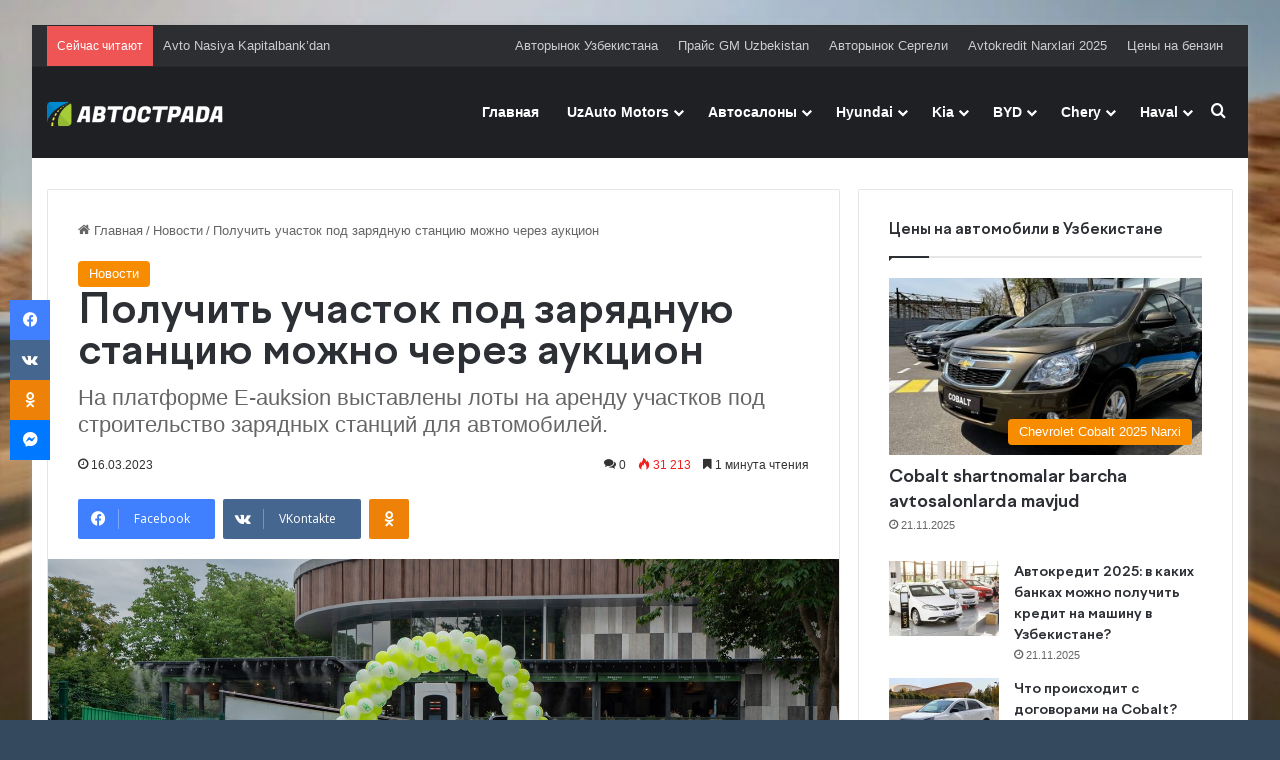

--- FILE ---
content_type: text/html; charset=UTF-8
request_url: https://www.autostrada.uz/elektrozapravka-v-arendu/
body_size: 53815
content:
<!DOCTYPE html>
<html lang="ru-RU" class="" data-skin="light" prefix="og: https://ogp.me/ns#">
<head>
	<meta charset="UTF-8" />
	
	<!-- Google Analytics Local by Clearfy -->
<script>
(function(i,s,o,g,r,a,m){i['GoogleAnalyticsObject']=r;i[r]=i[r]||function(){
            (i[r].q=i[r].q||[]).push(arguments)},i[r].l=1*new Date();a=s.createElement(o),
            m=s.getElementsByTagName(o)[0];a.async=1;a.src=g;m.parentNode.insertBefore(a,m)
            })(window,document,'script','https://www.autostrada.uz/wp-content/uploads/wga-cache/local-ga.js','ga');
ga('create', 'UA-109285272-1', 'auto');
ga('set', 'displayFeaturesTask', null);
ga('send', 'pageview');
setTimeout("ga('send','event','adjusted bounce rate','15 seconds')",15000);
</script>
<!-- end Google Analytics Local by Clearfy -->

<meta http-equiv='x-dns-prefetch-control' content='on'>
<link rel='dns-prefetch' href='//cdnjs.cloudflare.com' />
<link rel='dns-prefetch' href='//ajax.googleapis.com' />
<link rel='dns-prefetch' href='//fonts.googleapis.com' />
<link rel='dns-prefetch' href='//fonts.gstatic.com' />
<link rel='dns-prefetch' href='//s.gravatar.com' />
<link rel='dns-prefetch' href='//www.google-analytics.com' />
<style id='tie-critical-css' type='text/css'>:root{--brand-color:#0669ff;--dark-brand-color:#0051cc;--bright-color:#FFF;--base-color:#2c2f34}html{-ms-touch-action:manipulation;touch-action:manipulation;-webkit-text-size-adjust:100%;-ms-text-size-adjust:100%}article,aside,details,figcaption,figure,footer,header,main,menu,nav,section,summary{display:block}audio,canvas,progress,video{display:inline-block}audio:not([controls]){display:none;height:0}progress{vertical-align:baseline}template,[hidden]{display:none}a{background-color:transparent}a:active,a:hover{outline-width:0}abbr[title]{border-bottom:none;text-decoration:underline;text-decoration:underline dotted}b,strong{font-weight:inherit}b,strong{font-weight:600}dfn{font-style:italic}mark{background-color:#ff0;color:#000}small{font-size:80%}sub,sup{font-size:75%;line-height:0;position:relative;vertical-align:baseline}sub{bottom:-0.25em}sup{top:-0.5em}img{border-style:none}svg:not(:root){overflow:hidden}figure{margin:1em 0}hr{box-sizing:content-box;height:0;overflow:visible}button,input,select,textarea{font:inherit}optgroup{font-weight:bold}button,input,select{overflow:visible}button,input,select,textarea{margin:0}button,select{text-transform:none}button,[type="button"],[type="reset"],[type="submit"]{cursor:pointer}[disabled]{cursor:default}button,html [type="button"],[type="reset"],[type="submit"]{-webkit-appearance:button}button::-moz-focus-inner,input::-moz-focus-inner{border:0;padding:0}button:-moz-focusring,input:-moz-focusring{outline:1px dotted ButtonText}fieldset{border:1px solid #c0c0c0;margin:0 2px;padding:0.35em 0.625em 0.75em}legend{box-sizing:border-box;color:inherit;display:table;max-width:100%;padding:0;white-space:normal}textarea{overflow:auto}[type="checkbox"],[type="radio"]{box-sizing:border-box;padding:0}[type="number"]::-webkit-inner-spin-button,[type="number"]::-webkit-outer-spin-button{height:auto}[type="search"]{-webkit-appearance:textfield}[type="search"]::-webkit-search-cancel-button,[type="search"]::-webkit-search-decoration{-webkit-appearance:none}*{padding:0;margin:0;list-style:none;border:0;outline:none;box-sizing:border-box}*:before,*:after{box-sizing:border-box}body{background:#F7F7F7;color:var(--base-color);font-family:-apple-system, BlinkMacSystemFont, "Segoe UI", Roboto, Oxygen, Oxygen-Sans, Ubuntu, Cantarell, "Helvetica Neue", "Open Sans", Arial, sans-serif;font-size:13px;line-height:21px}h1,h2,h3,h4,h5,h6,.the-subtitle{line-height:1.4;font-weight:600}h1{font-size:41px;font-weight:700}h2{font-size:27px}h3{font-size:23px}h4,.the-subtitle{font-size:17px}h5{font-size:13px}h6{font-size:12px}a{color:var(--base-color);text-decoration:none;transition:0.15s}.brand-title,a:hover{color:var(--brand-color)}img,object,embed{max-width:100%;height:auto}iframe{max-width:100%}p{line-height:1.7}.says,.screen-reader-text,.comment-form-comment label{clip:rect(1px, 1px, 1px, 1px);position:absolute !important;height:1px;width:1px;overflow:hidden}.stream-title{margin-bottom:3px;font-size:11px;color:#a5a5a5;display:block}.stream-item{text-align:center;position:relative;z-index:2;margin:20px 0;padding:0}.stream-item iframe{margin:0 auto}.stream-item img{max-width:100%;width:auto;height:auto;margin:0 auto;display:inline-block;vertical-align:middle}.stream-item.stream-item-above-header{margin:0}.stream-item.stream-item-between .post-item-inner{width:100%;display:block}.post-layout-8.is-header-layout-1.has-header-ad .entry-header-outer,body.post-layout-8.has-header-below-ad .entry-header-outer{padding-top:0}.stream-item-top-wrapper ~ .stream-item-below-header,.is-header-layout-1.has-header-ad.post-layout-6 .featured-area,.has-header-below-ad.post-layout-6 .featured-area{margin-top:0}.has-header-below-ad .fullwidth-entry-title.container-wrapper,.is-header-layout-1.has-header-ad .fullwidth-entry-title,.is-header-layout-1.has-header-ad .is-first-section,.has-header-below-ad .is-first-section{padding-top:0;margin-top:0}@media (max-width: 991px){body:not(.is-header-layout-1).has-header-below-ad.has-header-ad .top-nav-below .has-breaking-news{margin-bottom:20px}.has-header-ad .fullwidth-entry-title.container-wrapper,.has-header-ad.has-header-below-ad .stream-item-below-header,.single.has-header-ad:not(.has-header-below-ad) #content,.page.has-header-ad:not(.has-header-below-ad) #content{margin-top:0}.has-header-ad .is-first-section{padding-top:0}.has-header-ad:not(.has-header-below-ad) .buddypress-header-outer{margin-bottom:15px}}.has-full-width-logo .stream-item-top-wrapper,.header-layout-2 .stream-item-top-wrapper{width:100%;max-width:100%;float:none;clear:both}@media (min-width: 992px){.header-layout-2.has-normal-width-logo .stream-item-top-wrapper{margin-top:0}}.header-layout-3.no-stream-item .logo-container{width:100%;float:none}@media (min-width: 992px){.header-layout-3.has-normal-width-logo .stream-item-top img{float:right}}@media (max-width: 991px){.header-layout-3.has-normal-width-logo .stream-item-top{clear:both}}#background-stream-cover{top:0;left:0;z-index:0;overflow:hidden;width:100%;height:100%;position:fixed}@media (max-width: 768px){.hide_banner_header .stream-item-above-header,.hide_banner_top .stream-item-top-wrapper,.hide_banner_below_header .stream-item-below-header,.hide_banner_bottom .stream-item-above-footer,.hide_banner_above .stream-item-above-post,.hide_banner_above_content .stream-item-above-post-content,.hide_banner_below_content .stream-item-below-post-content,.hide_banner_below .stream-item-below-post,.hide_banner_comments .stream-item-below-post-comments,.hide_breaking_news #top-nav,.hide_sidebars .sidebar,.hide_footer_tiktok #footer-tiktok,.hide_footer_instagram #footer-instagram,.hide_footer #footer-widgets-container,.hide_copyright #site-info,.hide_breadcrumbs #breadcrumb,.hide_share_post_top .share-buttons-top,.hide_share_post_bottom .share-buttons-bottom,.hide_post_newsletter #post-newsletter,.hide_related #related-posts,.hide_read_next #read-next-block,.hide_post_authorbio .post-components .about-author,.hide_post_nav .prev-next-post-nav,.hide_back_top_button #go-to-top,.hide_read_more_buttons .more-link,.hide_inline_related_posts #inline-related-post{display:none !important}}.tie-icon:before,[class^="tie-icon-"],[class*=" tie-icon-"]{font-family:'tiefonticon' !important;speak:never;font-style:normal;font-weight:normal;font-variant:normal;text-transform:none;line-height:1;-webkit-font-smoothing:antialiased;-moz-osx-font-smoothing:grayscale;display:inline-block}body.tie-no-js a.remove,body.tie-no-js .tooltip,body.tie-no-js .woocommerce-message,body.tie-no-js .woocommerce-error,body.tie-no-js .woocommerce-info,body.tie-no-js .bbp-template-notice,body.tie-no-js .indicator-hint,body.tie-no-js .menu-counter-bubble-outer,body.tie-no-js .notifications-total-outer,body.tie-no-js .comp-sub-menu,body.tie-no-js .menu-sub-content{display:none !important}body.tie-no-js .fa,body.tie-no-js .fas,body.tie-no-js .far,body.tie-no-js .fab,body.tie-no-js .tie-icon:before,body.tie-no-js [class^="tie-icon-"],body.tie-no-js [class*=" tie-icon-"],body.tie-no-js .weather-icon{visibility:hidden !important}body.tie-no-js [class^="tie-icon-"]:before,body.tie-no-js [class*=" tie-icon-"]:before{content:"\f105"}.tie-popup,#autocomplete-suggestions{display:none}.container{margin-right:auto;margin-left:auto;padding-left:15px;padding-right:15px}.container:after{content:"";display:table;clear:both}@media (min-width: 768px){.container{width:100%}}@media (min-width: 1200px){.container{max-width:1200px}}.tie-row{margin-left:-15px;margin-right:-15px}.tie-row:after{content:"";display:table;clear:both}.tie-col-xs-1,.tie-col-sm-1,.tie-col-md-1,.tie-col-xs-2,.tie-col-sm-2,.tie-col-md-2,.tie-col-xs-3,.tie-col-sm-3,.tie-col-md-3,.tie-col-xs-4,.tie-col-sm-4,.tie-col-md-4,.tie-col-xs-5,.tie-col-sm-5,.tie-col-md-5,.tie-col-xs-6,.tie-col-sm-6,.tie-col-md-6,.tie-col-xs-7,.tie-col-sm-7,.tie-col-md-7,.tie-col-xs-8,.tie-col-sm-8,.tie-col-md-8,.tie-col-xs-9,.tie-col-sm-9,.tie-col-md-9,.tie-col-xs-10,.tie-col-sm-10,.tie-col-md-10,.tie-col-xs-11,.tie-col-sm-11,.tie-col-md-11,.tie-col-xs-12,.tie-col-sm-12,.tie-col-md-12{position:relative;min-height:1px;padding-left:15px;padding-right:15px}.tie-col-xs-1,.tie-col-xs-2,.tie-col-xs-3,.tie-col-xs-4,.tie-col-xs-5,.tie-col-xs-6,.tie-col-xs-7,.tie-col-xs-8,.tie-col-xs-9,.tie-col-xs-10,.tie-col-xs-11,.tie-col-xs-12{float:left}.tie-col-xs-1{width:8.33333%}.tie-col-xs-2{width:16.66667%}.tie-col-xs-3{width:25%}.tie-col-xs-4{width:33.33333%}.tie-col-xs-5{width:41.66667%}.tie-col-xs-6{width:50%}.tie-col-xs-7{width:58.33333%}.tie-col-xs-8{width:66.66667%}.tie-col-xs-9{width:75%}.tie-col-xs-10{width:83.33333%}.tie-col-xs-11{width:91.66667%}.tie-col-xs-12{width:100%}@media (min-width: 768px){.tie-col-sm-1,.tie-col-sm-2,.tie-col-sm-3,.tie-col-sm-4,.tie-col-sm-5,.tie-col-sm-6,.tie-col-sm-7,.tie-col-sm-8,.tie-col-sm-9,.tie-col-sm-10,.tie-col-sm-11,.tie-col-sm-12{float:left}.tie-col-sm-1{width:8.33333%}.tie-col-sm-2{width:16.66667%}.tie-col-sm-3{width:25%}.tie-col-sm-4{width:33.33333%}.tie-col-sm-5{width:41.66667%}.tie-col-sm-6{width:50%}.tie-col-sm-7{width:58.33333%}.tie-col-sm-8{width:66.66667%}.tie-col-sm-9{width:75%}.tie-col-sm-10{width:83.33333%}.tie-col-sm-11{width:91.66667%}.tie-col-sm-12{width:100%}}@media (min-width: 992px){.tie-col-md-1,.tie-col-md-2,.tie-col-md-3,.tie-col-md-4,.tie-col-md-5,.tie-col-md-6,.tie-col-md-7,.tie-col-md-8,.tie-col-md-9,.tie-col-md-10,.tie-col-md-11,.tie-col-md-12{float:left}.tie-col-md-1{width:8.33333%}.tie-col-md-2{width:16.66667%}.tie-col-md-3{width:25%}.tie-col-md-4{width:33.33333%}.tie-col-md-5{width:41.66667%}.tie-col-md-6{width:50%}.tie-col-md-7{width:58.33333%}.tie-col-md-8{width:66.66667%}.tie-col-md-9{width:75%}.tie-col-md-10{width:83.33333%}.tie-col-md-11{width:91.66667%}.tie-col-md-12{width:100%}}.tie-alignleft{float:left}.tie-alignright{float:right}.tie-aligncenter{clear:both;margin-left:auto;margin-right:auto}.fullwidth{width:100% !important}.alignleft{float:left;margin:0.375em 1.75em 1em 0}.alignright{float:right;margin:0.375em 0 1em 1.75em}.aligncenter{clear:both;display:block;margin:0 auto 1.75em;text-align:center;margin-left:auto;margin-right:auto;margin-top:6px;margin-bottom:6px}@media (max-width: 767px){.entry .alignright,.entry .alignright img,.entry .alignleft,.entry .alignleft img{float:none;clear:both;display:block;margin:0 auto 1.75em}}.clearfix:before,.clearfix:after{content:"\0020";display:block;height:0;overflow:hidden}.clearfix:after{clear:both}.tie-container,#tie-wrapper{height:100%;min-height:650px}.tie-container{position:relative;overflow:hidden}#tie-wrapper{background:#fff;position:relative;z-index:108;height:100%;margin:0 auto}.container-wrapper{background:#ffffff;border:1px solid rgba(0,0,0,0.1);border-radius:2px;padding:30px}#content{margin-top:30px}@media (max-width: 991px){#content{margin-top:15px}}.site-content{-ms-word-wrap:break-word;word-wrap:break-word}.boxed-layout #tie-wrapper,.boxed-layout .fixed-nav{max-width:1230px}.boxed-layout.wrapper-has-shadow #tie-wrapper{box-shadow:0 1px 7px rgba(171,171,171,0.5)}@media (min-width: 992px){.boxed-layout #main-nav.fixed-nav,.boxed-layout #tie-wrapper{width:95%}}@media (min-width: 992px){.framed-layout #tie-wrapper{margin-top:25px;margin-bottom:25px}}@media (min-width: 992px){.border-layout #tie-container{margin:25px}.border-layout:after,.border-layout:before{background:inherit;content:"";display:block;height:25px;left:0;bottom:0;position:fixed;width:100%;z-index:110}.border-layout:before{top:0;bottom:auto}.border-layout.admin-bar:before{top:32px}.border-layout #main-nav.fixed-nav{left:25px;right:25px;width:calc(100% - 50px)}}#header-notification-bar{background:var(--brand-color);color:#fff;position:relative;z-index:1}#header-notification-bar p a{color:#fff;text-decoration:underline}#header-notification-bar .container{display:flex;justify-content:space-between;font-size:16px;flex-wrap:wrap;align-items:center;gap:40px;min-height:65px}#header-notification-bar .container .button{font-size:14px}#header-notification-bar .container:after{display:none}@media (max-width: 991px){#header-notification-bar .container{justify-content:center;padding-top:15px;padding-bottom:15px;gap:15px;flex-direction:column}}.theme-header{background:#fff;position:relative;z-index:999}.theme-header:after{content:"";display:table;clear:both}.theme-header.has-shadow{box-shadow:rgba(0,0,0,0.1) 0px 25px 20px -20px}.theme-header.top-nav-below .top-nav{z-index:8}.is-stretch-header .container{max-width:100%}#menu-components-wrap{display:flex;justify-content:space-between;width:100%;flex-wrap:wrap}.header-layout-2 #menu-components-wrap{justify-content:center}.header-layout-4 #menu-components-wrap{justify-content:flex-start}.header-layout-4 #menu-components-wrap .main-menu-wrap{flex-grow:2}.header-layout-4 #menu-components-wrap .flex-placeholder{flex-grow:1}.logo-row{position:relative}#logo{margin-top:40px;margin-bottom:40px;display:block;float:left}#logo img{vertical-align:middle}#logo img[src*='.svg']{width:100% !important}@-moz-document url-prefix(){#logo img[src*='.svg']{height:100px}}#logo a{display:inline-block}#logo .h1-off{position:absolute;top:-9000px;left:-9000px}#logo.text-logo a{color:var(--brand-color)}#logo.text-logo a:hover{color:var(--dark-brand-color);opacity:0.8}#tie-logo-inverted,#tie-sticky-logo-inverted{display:none}.tie-skin-inverted #tie-sticky-logo-inverted,.tie-skin-inverted #tie-logo-inverted{display:block}.tie-skin-inverted #tie-sticky-logo-default,.tie-skin-inverted #tie-logo-default{display:none}.logo-text{font-size:50px;line-height:50px;font-weight:bold}@media (max-width: 670px){.logo-text{font-size:30px}}.has-full-width-logo.is-stretch-header .logo-container{padding:0}.has-full-width-logo #logo{margin:0}.has-full-width-logo #logo a,.has-full-width-logo #logo img{width:100%;height:auto;display:block}.has-full-width-logo #logo,.header-layout-2 #logo{float:none;text-align:center}.has-full-width-logo #logo img,.header-layout-2 #logo img{margin-right:auto;margin-left:auto}.has-full-width-logo .logo-container,.header-layout-2 .logo-container{width:100%;float:none}@media (max-width: 991px){#theme-header.has-normal-width-logo #logo{margin:14px 0 !important;text-align:left;line-height:1}#theme-header.has-normal-width-logo #logo img{width:auto;height:auto;max-width:190px}}@media (max-width: 479px){#theme-header.has-normal-width-logo #logo img{max-width:160px;max-height:60px !important}}@media (max-width: 991px){#theme-header.mobile-header-default:not(.header-layout-1) #logo,#theme-header.mobile-header-default.header-layout-1 .header-layout-1-logo{flex-grow:10}#theme-header.mobile-header-centered.header-layout-1 .header-layout-1-logo{width:auto !important}#theme-header.mobile-header-centered #logo{float:none;text-align:center}}.components{display:flex;align-items:center;justify-content:end}.components>li{position:relative}.components>li.social-icons-item{margin:0}.components>li>a{display:block;position:relative;width:30px;text-align:center;font-size:16px;white-space:nowrap}.components>li>a:hover,.components>li:hover>a{z-index:2}.components .avatar{border-radius:100%;position:relative;top:3px;max-width:20px}.components a.follow-btn{width:auto;padding-left:15px;padding-right:15px;overflow:hidden;font-size:12px}.components .search-bar form{width:auto;background:rgba(255,255,255,0.1);line-height:36px;border-radius:50px;position:relative}.main-nav-light .main-nav .components .search-bar form,.top-nav-light .top-nav .components .search-bar form{background:rgba(0,0,0,0.05)}.components #search-input{border:0;width:100%;background:transparent;padding:0 35px 0 20px;border-radius:0;font-size:inherit}.components #search-submit{position:absolute;right:0;top:0;width:40px;line-height:inherit;color:#777777;background:transparent;font-size:15px;padding:0;transition:color 0.15s;border:none}.components #search-submit:hover{color:var(--brand-color)}#search-submit .tie-icon-spinner{color:#fff;cursor:default;animation:tie-spin 3s infinite linear}.popup-login-icon.has-title a{width:auto;padding:0 8px}.popup-login-icon.has-title span{line-height:unset;float:left}.popup-login-icon.has-title .login-title{position:relative;font-size:13px;padding-left:4px}.weather-menu-item{display:flex;align-items:center;padding-right:5px;overflow:hidden}.weather-menu-item .weather-wrap{padding:0;overflow:inherit;line-height:23px}.weather-menu-item .weather-forecast-day{display:block;float:left;width:auto;padding:0 5px;line-height:initial}.weather-menu-item .weather-forecast-day .weather-icon{font-size:26px;margin-bottom:0}.weather-menu-item .city-data{float:left;display:block;font-size:12px}.weather-menu-item .weather-current-temp{font-size:16px;font-weight:400}.weather-menu-item .weather-current-temp sup{font-size:9px;top:-2px}.weather-menu-item .theme-notice{padding:0 10px}.components .tie-weather-widget{color:var(--base-color)}.main-nav-dark .main-nav .tie-weather-widget{color:#ffffff}.top-nav-dark .top-nav .tie-weather-widget{color:#ccc}.components .icon-basecloud-bg:after{color:#ffffff}.main-nav-dark .main-nav .icon-basecloud-bg:after{color:#1f2024}.top-nav-dark .top-nav .icon-basecloud-bg:after{color:#1f2024}.custom-menu-button{padding-right:5px}.custom-menu-button .button{font-size:13px;display:inline-block;line-height:21px;width:auto}.header-layout-1 #menu-components-wrap{display:flex;justify-content:flex-end}.header-layout-1 .main-menu-wrapper{display:table;width:100%}.header-layout-1 #logo{line-height:1;float:left;margin-top:20px;margin-bottom:20px}.header-layout-1 .header-layout-1-logo{display:table-cell;vertical-align:middle;float:none}.is-header-bg-extended #theme-header,.is-header-bg-extended #theme-header.header-layout-1 #main-nav:not(.fixed-nav){background:transparent !important;display:inline-block !important;width:100% !important;box-shadow:none !important;transition:background 0.3s}.is-header-bg-extended #theme-header:before,.is-header-bg-extended #theme-header.header-layout-1 #main-nav:not(.fixed-nav):before{content:"";position:absolute;width:100%;left:0;right:0;top:0;height:150px;background-image:linear-gradient(to top, transparent, rgba(0,0,0,0.5))}@media (max-width: 991px){.is-header-bg-extended #tie-wrapper #theme-header .logo-container:not(.fixed-nav){background:transparent;box-shadow:none;transition:background 0.3s}}.is-header-bg-extended .has-background .is-first-section{margin-top:-350px !important}.is-header-bg-extended .has-background .is-first-section>*{padding-top:350px !important}.rainbow-line{height:3px;width:100%;position:relative;z-index:2;background-image:-webkit-linear-gradient(left, #f76570 0%, #f76570 8%, #f3a46b 8%, #f3a46b 16%, #f3a46b 16%, #ffd205 16%, #ffd205 24%, #ffd205 24%, #1bbc9b 24%, #1bbc9b 25%, #1bbc9b 32%, #14b9d5 32%, #14b9d5 40%, #c377e4 40%, #c377e4 48%, #f76570 48%, #f76570 56%, #f3a46b 56%, #f3a46b 64%, #ffd205 64%, #ffd205 72%, #1bbc9b 72%, #1bbc9b 80%, #14b9d5 80%, #14b9d5 80%, #14b9d5 89%, #c377e4 89%, #c377e4 100%);background-image:linear-gradient(to right, #f76570 0%, #f76570 8%, #f3a46b 8%, #f3a46b 16%, #f3a46b 16%, #ffd205 16%, #ffd205 24%, #ffd205 24%, #1bbc9b 24%, #1bbc9b 25%, #1bbc9b 32%, #14b9d5 32%, #14b9d5 40%, #c377e4 40%, #c377e4 48%, #f76570 48%, #f76570 56%, #f3a46b 56%, #f3a46b 64%, #ffd205 64%, #ffd205 72%, #1bbc9b 72%, #1bbc9b 80%, #14b9d5 80%, #14b9d5 80%, #14b9d5 89%, #c377e4 89%, #c377e4 100%)}@media (max-width: 991px){.logo-container,.header-layout-1 .main-menu-wrapper{border-width:0;display:flex;flex-flow:row nowrap;align-items:center;justify-content:space-between}}.mobile-header-components{display:none;z-index:10;height:30px;line-height:30px;flex-wrap:nowrap;flex:1 1 0%}.mobile-header-components .components{float:none;display:flex !important;justify-content:flex-start}.mobile-header-components .components li.custom-menu-link{display:inline-block;float:none}.mobile-header-components .components li.custom-menu-link>a{width:20px;padding-bottom:15px}.mobile-header-components .components li.custom-menu-link>a .menu-counter-bubble{right:calc(50% - 10px);bottom:-10px}.header-layout-1.main-nav-dark .mobile-header-components .components li.custom-menu-link>a{color:#fff}.mobile-header-components .components .comp-sub-menu{padding:10px}.dark-skin .mobile-header-components .components .comp-sub-menu{background:#1f2024}.mobile-header-components [class^="tie-icon-"],.mobile-header-components [class*=" tie-icon-"]{font-size:18px;width:20px;height:20px;vertical-align:middle}.mobile-header-components .tie-mobile-menu-icon{font-size:20px}.mobile-header-components .tie-icon-grid-9,.mobile-header-components .tie-icon-grid-4{transform:scale(1.75)}.mobile-header-components .nav-icon{display:inline-block;width:20px;height:2px;background-color:var(--base-color);position:relative;top:-4px;transition:background 0.4s ease}.mobile-header-components .nav-icon:before,.mobile-header-components .nav-icon:after{position:absolute;right:0;background-color:var(--base-color);content:'';display:block;width:100%;height:100%;transition:transform 0.4s, background 0.4s, right .2s ease;transform:translateZ(0);backface-visibility:hidden}.mobile-header-components .nav-icon:before{transform:translateY(-7px)}.mobile-header-components .nav-icon:after{transform:translateY(7px)}.mobile-header-components .nav-icon.is-layout-2:before,.mobile-header-components .nav-icon.is-layout-2:after{width:70%;right:15%}.mobile-header-components .nav-icon.is-layout-3:after{width:60%}.mobile-header-components .nav-icon.is-layout-4:after{width:60%;right:auto;left:0}.dark-skin .mobile-header-components .nav-icon,.dark-skin .mobile-header-components .nav-icon:before,.dark-skin .mobile-header-components .nav-icon:after,.main-nav-dark.header-layout-1 .mobile-header-components .nav-icon,.main-nav-dark.header-layout-1 .mobile-header-components .nav-icon:before,.main-nav-dark.header-layout-1 .mobile-header-components .nav-icon:after{background-color:#ffffff}.dark-skin .mobile-header-components .nav-icon .menu-text,.main-nav-dark.header-layout-1 .mobile-header-components .nav-icon .menu-text{color:#ffffff}.mobile-header-components .menu-text-wrapper{white-space:nowrap;width:auto !important}.mobile-header-components .menu-text{color:var(--base-color);line-height:30px;font-size:12px;padding:0 0 0 5px;display:inline-block;transition:color 0.4s}.dark-skin .mobile-header-components .menu-text,.main-nav-dark.header-layout-1 .mobile-header-components .menu-text{color:#ffffff}#mobile-header-components-area_1 .components li.custom-menu-link>a{margin-right:15px}#mobile-header-components-area_1 .comp-sub-menu{left:0;right:auto}#mobile-header-components-area_2 .components{flex-direction:row-reverse}#mobile-header-components-area_2 .components li.custom-menu-link>a{margin-left:15px}#mobile-menu-icon:hover .nav-icon,#mobile-menu-icon:hover .nav-icon:before,#mobile-menu-icon:hover .nav-icon:after{background-color:var(--brand-color)}@media (max-width: 991px){.logo-container:before,.logo-container:after{height:1px}.mobile-components-row .logo-wrapper{height:auto !important}.mobile-components-row .logo-container,.mobile-components-row.header-layout-1 .main-menu-wrapper{flex-wrap:wrap}.mobile-components-row:not(.header-layout-1) #logo,.mobile-components-row.header-layout-1 .header-layout-1-logo{flex:1 0 100%;order:-1}.mobile-components-row .mobile-header-components{padding:5px 0;height:45px}.mobile-components-row .mobile-header-components .components li.custom-menu-link>a{padding-bottom:0}#tie-body #mobile-container,.mobile-header-components{display:block}#slide-sidebar-widgets{display:none}}.top-nav{background-color:#ffffff;position:relative;z-index:10;line-height:40px;border:1px solid rgba(0,0,0,0.1);border-width:1px 0;color:var(--base-color);clear:both}.main-nav-below.top-nav-above .top-nav{border-top-width:0}.top-nav a:not(.button):not(:hover){color:var(--base-color)}.top-nav .components>li:hover>a{color:var(--brand-color)}.top-nav .search-bar{margin-top:3px;margin-bottom:3px;line-height:34px}.topbar-wrapper{display:flex;min-height:40px}.top-nav.has-menu .topbar-wrapper,.top-nav.has-components .topbar-wrapper{display:block}.top-nav .tie-alignleft,.top-nav .tie-alignright{flex-grow:1;position:relative}.top-nav.has-breaking-news .tie-alignleft{flex:1 0 100px}.top-nav.has-breaking-news .tie-alignright{flex-grow:0;z-index:1}.top-nav.has-date-components .tie-alignleft .components>li:first-child:not(.search-bar),.top-nav.has-date-components-menu .components>li:first-child:not(.search-bar),.top-nav-boxed .top-nav.has-components .components>li:first-child:not(.search-bar){border-width:0}@media (min-width: 992px){.header-layout-1.top-nav-below:not(.has-shadow) .top-nav{border-width:0 0 1px}}.topbar-today-date{padding-right:15px;flex-shrink:0}.top-menu .menu a{padding:0 10px}.top-menu .menu li:hover>a{color:var(--brand-color)}.top-menu .menu ul{display:none;position:absolute;background:#ffffff}.top-menu .menu li:hover>ul{display:block}.top-menu .menu li{position:relative}.top-menu .menu ul.sub-menu a{width:200px;line-height:20px;padding:10px 15px}.tie-alignright .top-menu{float:right;border-width:0 1px}.top-menu .menu .tie-current-menu>a{color:var(--brand-color)}@media (min-width: 992px){.top-nav-boxed .topbar-wrapper{padding-right:15px;padding-left:15px}.top-nav-boxed .top-nav{background:transparent !important;border-width:0}.top-nav-boxed .topbar-wrapper{background:#ffffff;border:1px solid rgba(0,0,0,0.1);border-width:1px 0;width:100%}.top-nav-boxed.has-shadow.top-nav-below .topbar-wrapper,.top-nav-boxed.has-shadow.top-nav-below-main-nav .topbar-wrapper{border-bottom-width:0 !important}}.top-nav .tie-alignleft .components,.top-nav .tie-alignleft .components>li{float:left;justify-content:start}.top-nav .tie-alignleft .comp-sub-menu{right:auto;left:-1px}.top-nav-dark .top-nav{background-color:#2c2e32;color:#ccc}.top-nav-dark .top-nav *{border-color:rgba(255,255,255,0.1)}.top-nav-dark .top-nav .breaking a{color:#ccc}.top-nav-dark .top-nav .breaking a:hover{color:#ffffff}.top-nav-dark .top-nav .components>li>a,.top-nav-dark .top-nav .components>li.social-icons-item .social-link:not(:hover) span{color:#ccc}.top-nav-dark .top-nav .components>li:hover>a{color:#ffffff}.top-nav-dark .top-nav .top-menu li a{color:#ccc;border-color:rgba(255,255,255,0.04)}.top-nav-dark .top-menu ul{background:#2c2e32}.top-nav-dark .top-menu li:hover>a{background:rgba(0,0,0,0.1);color:var(--brand-color)}.top-nav-dark.top-nav-boxed .top-nav{background-color:transparent}.top-nav-dark.top-nav-boxed .topbar-wrapper{background-color:#2c2e32}.top-nav-dark.top-nav-boxed.top-nav-above.main-nav-below .topbar-wrapper{border-width:0}.top-nav-light #top-nav .weather-icon .icon-cloud,.top-nav-light #top-nav .weather-icon .icon-basecloud-bg,.top-nav-light #top-nav .weather-icon .icon-cloud-behind,.main-nav-light #main-nav .weather-icon .icon-cloud,.main-nav-light #main-nav .weather-icon .icon-basecloud-bg,.main-nav-light #main-nav .weather-icon .icon-cloud-behind{color:#d3d3d3}@media (max-width: 991px){.top-nav:not(.has-breaking-news),.topbar-today-date,.top-menu,.theme-header .components{display:none}}.breaking{display:none}.main-nav-wrapper{position:relative;z-index:4}.main-nav-below.top-nav-below-main-nav .main-nav-wrapper{z-index:9}.main-nav-above.top-nav-below .main-nav-wrapper{z-index:10}.main-nav{background-color:var(--main-nav-background);color:var(--main-nav-primary-color);position:relative;border:1px solid var(--main-nav-main-border-color);border-width:1px 0}.main-menu-wrapper{position:relative}@media (min-width: 992px){.header-menu .menu{display:flex}.header-menu .menu a{display:block;position:relative}.header-menu .menu>li>a{white-space:nowrap}.header-menu .menu .sub-menu a{padding:8px 10px}.header-menu .menu a:hover,.header-menu .menu li:hover>a{z-index:2}.header-menu .menu ul:not(.sub-menu-columns):not(.sub-menu-columns-item):not(.sub-list):not(.mega-cat-sub-categories):not(.slider-arrow-nav){box-shadow:0 2px 5px rgba(0,0,0,0.1)}.header-menu .menu ul li{position:relative}.header-menu .menu ul a{border-width:0 0 1px;transition:0.15s}.header-menu .menu ul ul{top:0;left:100%}#main-nav{z-index:9;line-height:60px}.main-menu .menu a{transition:0.15s}.main-menu .menu>li>a{padding:0 14px;font-size:14px;font-weight:700}.main-menu .menu>li>.menu-sub-content{border-top:2px solid var(--main-nav-primary-color)}.main-menu .menu>li.is-icon-only>a{padding:0 20px;line-height:inherit}.main-menu .menu>li.is-icon-only>a:before{display:none}.main-menu .menu>li.is-icon-only>a .tie-menu-icon{font-size:160%;transform:translateY(15%)}.main-menu .menu ul{line-height:20px;z-index:1}.main-menu .menu .sub-menu .tie-menu-icon,.main-menu .menu .mega-recent-featured-list .tie-menu-icon,.main-menu .menu .mega-link-column .tie-menu-icon,.main-menu .menu .mega-cat-more-links .tie-menu-icon{width:20px}.main-menu .menu-sub-content{background:var(--main-nav-background);display:none;padding:15px;width:230px;position:absolute;box-shadow:0 3px 4px rgba(0,0,0,0.2)}.main-menu .menu-sub-content a{width:200px}.main-menu ul li:hover>.menu-sub-content,.main-menu ul li[aria-expanded="true"]>ul,.main-menu ul li[aria-expanded="true"]>.mega-menu-block{display:block;z-index:1}nav.main-nav.menu-style-default .menu>li.tie-current-menu{border-bottom:5px solid var(--main-nav-primary-color);margin-bottom:-5px}nav.main-nav.menu-style-default .menu>li.tie-current-menu>a:after{content:"";width:20px;height:2px;position:absolute;margin-top:17px;left:50%;top:50%;bottom:auto;right:auto;transform:translateX(-50%) translateY(-50%);background:#2c2f34;transition:0.3s}nav.main-nav.menu-style-solid-bg .menu>li.tie-current-menu>a,nav.main-nav.menu-style-solid-bg .menu>li:hover>a{background-color:var(--main-nav-primary-color);color:var(--main-nav-contrast-primary-color)}nav.main-nav.menu-style-side-arrow .menu>li.tie-current-menu{border-bottom-color:var(--main-nav-primary-color);border-bottom-width:10px !important;border-bottom-style:solid;margin-bottom:-10px}nav.main-nav.menu-style-side-arrow .menu>li.tie-current-menu+.tie-current-menu{border-bottom:none !important}nav.main-nav.menu-style-side-arrow .menu>li.tie-current-menu+.tie-current-menu>a:after{display:none !important}nav.main-nav.menu-style-side-arrow .menu>li.tie-current-menu>a:after{position:absolute;content:"";width:0;height:0;background-color:transparent;border-top:10px solid var(--main-nav-primary-color);border-right:10px solid transparent;bottom:-10px;left:100%;filter:brightness(80%)}nav.main-nav.menu-style-side-arrow .menu>li.tie-current-menu.menu-item-has-children:hover:after,nav.main-nav.menu-style-side-arrow .menu>li.tie-current-menu.menu-item-has-children:hover>a:after,nav.main-nav.menu-style-side-arrow .menu>li.tie-current-menu.mega-menu:hover:after,nav.main-nav.menu-style-side-arrow .menu>li.tie-current-menu.mega-menu:hover>a:after{display:none}nav.main-nav.menu-style-minimal .menu>li.tie-current-menu>a,nav.main-nav.menu-style-minimal .menu>li:hover>a{color:var(--main-nav-primary-color) !important}nav.main-nav.menu-style-minimal .menu>li.tie-current-menu>a::before,nav.main-nav.menu-style-minimal .menu>li:hover>a::before{border-top-color:var(--main-nav-primary-color) !important}nav.main-nav.menu-style-border-bottom .menu>li.tie-current-menu{border-bottom:3px solid var(--main-nav-primary-color);margin-bottom:-3px}nav.main-nav.menu-style-border-top .menu>li.tie-current-menu{border-top:3px solid var(--main-nav-primary-color);margin-bottom:-3px}nav.main-nav.menu-style-line .menu>li>a:after{content:"";left:50%;top:50%;bottom:auto;right:auto;transform:translateX(-50%) translateY(-50%);height:3px;position:absolute;margin-top:14px;background:var(--main-nav-primary-color);transition:0.4s;width:0}nav.main-nav.menu-style-line .menu>li.tie-current-menu>a:after,nav.main-nav.menu-style-line .menu>li:hover>a:after{width:50%}nav.main-nav.menu-style-arrow .menu>li.tie-current-menu>a:after{border-color:#fff transparent transparent;border-top-color:var(--main-nav-primary-color);border-style:solid;border-width:7px 7px 0;display:block;height:0;left:50%;margin-left:-7px;top:0 !important;width:0;content:"";position:absolute}nav.main-nav.menu-style-vertical-line .menu>li.tie-current-menu>a:after{content:"";width:2px;height:20px;position:absolute;margin-top:17px;left:50%;right:auto;transform:translateX(-50%);bottom:0;background:var(--main-nav-primary-color)}.header-layout-1 .main-menu-wrap .menu>li:only-child:not(.mega-menu){position:relative}.header-layout-1 .main-menu-wrap .menu>li:only-child>.menu-sub-content{right:0;left:auto}.header-layout-1 .main-menu-wrap .menu>li:only-child>.menu-sub-content ul{left:auto;right:100%}nav.main-nav .components>li:hover>a{color:var(--brand-color)}.main-nav .menu ul li:hover>a:not(.megamenu-pagination),.main-nav .components li a:hover,.main-nav .menu ul li.current-menu-item:not(.mega-link-column)>a{color:var(--main-nav-primary-color)}.main-nav .menu a,.main-nav .components li a{color:var(--main-nav-text-color)}.main-nav .components li.custom-menu-button:hover a.button,.main-nav .components li a.button:hover,.main-nav .components li a.checkout-button{color:var(--main-nav-contrast-primary-color)}.main-nav-light{--main-nav-background:#FFFFFF;--main-nav-secondry-background:rgba(0,0,0,0.03);--main-nav-primary-color:var(--brand-color);--main-nav-contrast-primary-color:var(--bright-color);--main-nav-text-color:var(--base-color);--main-nav-secondry-text-color:rgba(0,0,0,0.5);--main-nav-main-border-color:rgba(0,0,0,0.1);--main-nav-secondry-border-color:rgba(0,0,0,0.08)}.main-nav-light.fixed-nav{background-color:rgba(255,255,255,0.95)}.main-nav-dark{--main-nav-background:#1f2024;--main-nav-secondry-background:rgba(0,0,0,0.2);--main-nav-primary-color:var(--brand-color);--main-nav-contrast-primary-color:var(--bright-color);--main-nav-text-color:#FFFFFF;--main-nav-secondry-text-color:rgba(225,255,255,0.5);--main-nav-main-border-color:rgba(255,255,255,0.07);--main-nav-secondry-border-color:rgba(255,255,255,0.04)}.main-nav-dark .main-nav,.main-nav-dark .main-nav ul.cats-horizontal li a{border-width:0}.main-nav-dark .main-nav.fixed-nav{background-color:rgba(31,32,36,0.95)}}@media (min-width: 992px){header .menu-item-has-children>a:before,.mega-menu>a:before{content:'';position:absolute;right:10px;top:50%;bottom:auto;transform:translateY(-50%);font-family:'tiefonticon' !important;font-style:normal;font-weight:normal;font-variant:normal;text-transform:none;content:"\f079";font-size:11px;line-height:1}header .menu-item-has-children .menu-item-has-children>a:before,.mega-menu .menu-item-has-children>a:before{content:"\f106";font-size:15px}.menu>.menu-item-has-children:not(.is-icon-only)>a,.menu .mega-menu:not(.is-icon-only)>a{padding-right:25px}}@media (min-width: 992px){.main-nav-boxed .main-nav{border-width:0}.main-nav-boxed .main-menu-wrapper{float:left;width:100%;background-color:var(--main-nav-background);padding-right:15px}.main-nav-boxed.main-nav-light .main-menu-wrapper{border:1px solid var(--main-nav-main-border-color)}.dark-skin .main-nav-boxed.main-nav-light .main-menu-wrapper{border-width:0}.main-nav-boxed.main-nav-light .fixed-nav .main-menu-wrapper{border-color:transparent}.main-nav-above.top-nav-above #main-nav:not(.fixed-nav){top:-1px}.main-nav-below.top-nav-below #main-nav:not(.fixed-nav){bottom:-1px}.dark-skin .main-nav-below.top-nav-above #main-nav{border-width:0}.dark-skin .main-nav-below.top-nav-below-main-nav #main-nav{border-top-width:0}}.main-nav-boxed .main-nav:not(.fixed-nav),.main-nav-boxed .fixed-nav .main-menu-wrapper,.theme-header:not(.main-nav-boxed) .fixed-nav .main-menu-wrapper{background:transparent !important}@media (min-width: 992px){.header-layout-1.main-nav-below.top-nav-above .main-nav{margin-top:-1px;border-top-width:0}.header-layout-1.main-nav-below.top-nav-above .breaking-title{top:0;margin-bottom:-1px}}.header-layout-1.main-nav-below.top-nav-below-main-nav .main-nav-wrapper{z-index:9}.header-layout-1.main-nav-below.top-nav-below-main-nav .main-nav{margin-bottom:-1px;bottom:0;border-top-width:0}@media (min-width: 992px){.header-layout-1.main-nav-below.top-nav-below-main-nav .top-nav{margin-top:-1px}}.header-layout-1.has-shadow:not(.top-nav-below) .main-nav{border-bottom:0}#theme-header.header-layout-1>div:only-child nav{border-width:0 !important}@media only screen and (min-width: 992px) and (max-width: 1100px){.main-nav .menu>li:not(.is-icon-only)>a{padding-left:7px;padding-right:7px}.main-nav .menu>li:not(.is-icon-only)>a:before{display:none}.main-nav .menu>li.is-icon-only>a{padding-left:15px;padding-right:15px}}.menu-tiny-label{font-size:10px;border-radius:10px;padding:2px 7px 3px;margin-left:3px;line-height:1;position:relative;top:-1px}.menu-tiny-label.menu-tiny-circle{border-radius:100%}@media (max-width: 991px){#sticky-logo{display:none}}#main-nav:not(.fixed-nav) #sticky-logo,#main-nav:not(.fixed-nav) .flex-placeholder{display:none}@media (min-width: 992px){#sticky-logo{overflow:hidden;float:left;vertical-align:middle}#sticky-logo a{line-height:1;display:inline-block}#sticky-logo img{position:relative;vertical-align:middle;padding:8px 10px;top:-1px;max-height:50px}.just-before-sticky #sticky-logo img,.header-layout-1 #sticky-logo img{padding:0}.header-layout-1:not(.has-custom-sticky-logo) #sticky-logo{display:none}.theme-header #sticky-logo img{opacity:0;visibility:hidden;width:0 !important;transform:translateY(75%);transition:transform 0.3s cubic-bezier(0.55, 0, 0.1, 1),opacity 0.6s cubic-bezier(0.55, 0, 0.1, 1)}.theme-header.header-layout-1:not(.has-custom-sticky-logo) #sticky-logo img{transition:none}.theme-header:not(.header-layout-1) #main-nav:not(.fixed-nav) #sticky-logo img{margin-left:-20px}.header-layout-1 .flex-placeholder{flex-grow:1}}.theme-header .fixed-nav{position:fixed;width:100%;top:0;bottom:auto !important;z-index:100;will-change:transform;transform:translateY(-100%);transition:transform 0.3s;box-shadow:rgba(99,99,99,0.2) 0px 2px 8px 0px;border-width:0;background-color:rgba(255,255,255,0.95)}.theme-header .fixed-nav:not(.just-before-sticky){line-height:60px !important}@media (min-width: 992px){.theme-header .fixed-nav:not(.just-before-sticky) .header-layout-1-logo{display:none}}.theme-header .fixed-nav:not(.just-before-sticky) #sticky-logo{display:block}.theme-header .fixed-nav:not(.just-before-sticky) #sticky-logo img{opacity:1;visibility:visible;width:auto !important;transform:translateY(0)}@media (min-width: 992px){.header-layout-1:not(.just-before-sticky):not(.has-custom-sticky-logo) .fixed-nav #sticky-logo{display:block}}.admin-bar .theme-header .fixed-nav{top:32px}@media (max-width: 782px){.admin-bar .theme-header .fixed-nav{top:46px}}@media (max-width: 600px){.admin-bar .theme-header .fixed-nav{top:0}}@media (min-width: 992px){.border-layout .theme-header .fixed-nav{top:25px}.border-layout.admin-bar .theme-header .fixed-nav{top:57px}}.theme-header .fixed-nav .container{opacity:0.95}.theme-header .fixed-nav .main-menu-wrapper,.theme-header .fixed-nav .main-menu{border-top:0}.theme-header .fixed-nav.fixed-unpinned:not(.default-behavior-mode) .main-menu .menu>li.tie-current-menu{border-bottom-width:0;margin-bottom:0}.theme-header .fixed-nav.unpinned-no-transition{transition:none}.theme-header .fixed-nav:not(.fixed-unpinned):not(.fixed-pinned) .tie-current-menu{border:none !important}.theme-header .fixed-pinned,.theme-header .default-behavior-mode.fixed-unpinned{transform:translate3d(0, 0, 0)}@media (max-width: 991px){.theme-header .fixed-nav{transition:none}.fixed-nav.logo-container.sticky-up,.fixed-nav.logo-container.sticky-nav-slide.sticky-down,.fixed-nav#main-nav.sticky-up,.fixed-nav#main-nav.sticky-nav-slide.sticky-down{transition:transform 0.4s ease}.sticky-type-slide .fixed-nav.logo-container.sticky-nav-slide-visible,.sticky-type-slide .fixed-nav#main-nav.sticky-nav-slide-visible{transform:translateY(0)}.fixed-nav.default-behavior-mode{transform:none !important}}@media (max-width: 991px){#tie-wrapper header#theme-header{box-shadow:none;background:transparent !important}.logo-container,.header-layout-1 .main-nav{border-width:0;box-shadow:0 3px 7px 0 rgba(0,0,0,0.1)}.header-layout-1.top-nav-below .main-nav:not(.fixed-nav){box-shadow:none}.is-header-layout-1.has-header-ad .top-nav-below .main-nav{border-bottom-width:1px}.logo-container,.header-layout-1 .main-nav{background-color:#ffffff}.dark-skin .logo-container,.main-nav-dark.header-layout-1 .main-nav{background-color:#1f2024}.dark-skin #theme-header .logo-container.fixed-nav{background-color:rgba(31,32,36,0.95)}.header-layout-1.main-nav-below.top-nav-below-main-nav .main-nav{margin-bottom:0}#sticky-nav-mask,.header-layout-1 #menu-components-wrap,.header-layout-3 .main-nav-wrapper,.header-layout-2 .main-nav-wrapper{display:none}.main-menu-wrapper .main-menu-wrap{width:100%}}
</style>
	<style>img:is([sizes="auto" i], [sizes^="auto," i]) { contain-intrinsic-size: 3000px 1500px }</style>
	
<!-- SEO от Rank Math - https://rankmath.com/ -->
<title>Получить участок под зарядную станцию можно через аукцион &bull; Автострада</title>
<meta name="description" content="На платформе E-auksion выставлены лоты на аренду участков под строительство зарядных станций для автомобилей."/>
<meta name="robots" content="follow, index, max-snippet:-1, max-video-preview:-1, max-image-preview:large"/>
<link rel="canonical" href="https://www.autostrada.uz/elektrozapravka-v-arendu/" />
<meta property="og:locale" content="ru_RU" />
<meta property="og:type" content="article" />
<meta property="og:title" content="Получить участок под зарядную станцию можно через аукцион &bull; Автострада" />
<meta property="og:description" content="На платформе E-auksion выставлены лоты на аренду участков под строительство зарядных станций для автомобилей." />
<meta property="og:url" content="https://www.autostrada.uz/elektrozapravka-v-arendu/" />
<meta property="og:site_name" content="Автострада" />
<meta property="article:publisher" content="https://www.facebook.com/autostrada.uz/" />
<meta property="article:tag" content="BYD Uzbekistan" />
<meta property="article:tag" content="Топливо" />
<meta property="article:section" content="Новости" />
<meta property="og:image" content="https://www.autostrada.uz/wp-content/uploads/2023/03/article-original.jpg" />
<meta property="og:image:secure_url" content="https://www.autostrada.uz/wp-content/uploads/2023/03/article-original.jpg" />
<meta property="og:image:width" content="1920" />
<meta property="og:image:height" content="1097" />
<meta property="og:image:alt" content="Зарядная станция Tok Bor в Ташкенте" />
<meta property="og:image:type" content="image/jpeg" />
<meta property="article:published_time" content="2023-03-16T15:43:26+05:00" />
<meta name="twitter:card" content="summary_large_image" />
<meta name="twitter:title" content="Получить участок под зарядную станцию можно через аукцион &bull; Автострада" />
<meta name="twitter:description" content="На платформе E-auksion выставлены лоты на аренду участков под строительство зарядных станций для автомобилей." />
<meta name="twitter:site" content="@admin" />
<meta name="twitter:creator" content="@admin" />
<meta name="twitter:image" content="https://www.autostrada.uz/wp-content/uploads/2023/03/article-original.jpg" />
<meta name="twitter:label1" content="Автор" />
<meta name="twitter:data1" content="α" />
<meta name="twitter:label2" content="Время чтения" />
<meta name="twitter:data2" content="Меньше минуты" />
<script type="application/ld+json" class="rank-math-schema">{"@context":"https://schema.org","@graph":[{"@type":["AutomotiveBusiness","Organization"],"@id":"https://www.autostrada.uz/#organization","name":"Autostrada","url":"https://www.autostrada.uz","sameAs":["https://www.facebook.com/autostrada.uz/","https://twitter.com/admin"],"logo":{"@type":"ImageObject","@id":"https://www.autostrada.uz/#logo","url":"https://www.autostrada.uz/wp-content/uploads/2018/11/autostrada-logo-yandex-180.png","contentUrl":"https://www.autostrada.uz/wp-content/uploads/2018/11/autostrada-logo-yandex-180.png","caption":"Autostrada","inLanguage":"ru-RU","width":"180","height":"180"},"openingHours":["Monday,Tuesday,Wednesday,Thursday,Friday,Saturday,Sunday 09:00-17:00"],"image":{"@id":"https://www.autostrada.uz/#logo"}},{"@type":"WebSite","@id":"https://www.autostrada.uz/#website","url":"https://www.autostrada.uz","name":"Autostrada","publisher":{"@id":"https://www.autostrada.uz/#organization"},"inLanguage":"ru-RU"},{"@type":"ImageObject","@id":"https://www.autostrada.uz/wp-content/uploads/2023/03/article-original.jpg","url":"https://www.autostrada.uz/wp-content/uploads/2023/03/article-original.jpg","width":"1920","height":"1097","caption":"\u0417\u0430\u0440\u044f\u0434\u043d\u0430\u044f \u0441\u0442\u0430\u043d\u0446\u0438\u044f Tok Bor \u0432 \u0422\u0430\u0448\u043a\u0435\u043d\u0442\u0435","inLanguage":"ru-RU"},{"@type":"WebPage","@id":"https://www.autostrada.uz/elektrozapravka-v-arendu/#webpage","url":"https://www.autostrada.uz/elektrozapravka-v-arendu/","name":"\u041f\u043e\u043b\u0443\u0447\u0438\u0442\u044c \u0443\u0447\u0430\u0441\u0442\u043e\u043a \u043f\u043e\u0434 \u0437\u0430\u0440\u044f\u0434\u043d\u0443\u044e \u0441\u0442\u0430\u043d\u0446\u0438\u044e \u043c\u043e\u0436\u043d\u043e \u0447\u0435\u0440\u0435\u0437 \u0430\u0443\u043a\u0446\u0438\u043e\u043d &bull; \u0410\u0432\u0442\u043e\u0441\u0442\u0440\u0430\u0434\u0430","datePublished":"2023-03-16T15:43:26+05:00","dateModified":"2023-03-16T15:43:26+05:00","isPartOf":{"@id":"https://www.autostrada.uz/#website"},"primaryImageOfPage":{"@id":"https://www.autostrada.uz/wp-content/uploads/2023/03/article-original.jpg"},"inLanguage":"ru-RU"},{"@type":"Person","@id":"https://www.autostrada.uz/elektrozapravka-v-arendu/#author","name":"\u03b1","image":{"@type":"ImageObject","@id":"https://secure.gravatar.com/avatar/7d024f752677bdb3638641f3aab1e4e15793e1e33e1ef1fb38ab102e0bd68011?s=96&amp;d=identicon&amp;r=g","url":"https://secure.gravatar.com/avatar/7d024f752677bdb3638641f3aab1e4e15793e1e33e1ef1fb38ab102e0bd68011?s=96&amp;d=identicon&amp;r=g","caption":"\u03b1","inLanguage":"ru-RU"},"worksFor":{"@id":"https://www.autostrada.uz/#organization"}},{"@type":"BlogPosting","headline":"\u041f\u043e\u043b\u0443\u0447\u0438\u0442\u044c \u0443\u0447\u0430\u0441\u0442\u043e\u043a \u043f\u043e\u0434 \u0437\u0430\u0440\u044f\u0434\u043d\u0443\u044e \u0441\u0442\u0430\u043d\u0446\u0438\u044e \u043c\u043e\u0436\u043d\u043e \u0447\u0435\u0440\u0435\u0437 \u0430\u0443\u043a\u0446\u0438\u043e\u043d &bull; \u0410\u0432\u0442\u043e\u0441\u0442\u0440\u0430\u0434\u0430","datePublished":"2023-03-16T15:43:26+05:00","dateModified":"2023-03-16T15:43:26+05:00","author":{"@id":"https://www.autostrada.uz/elektrozapravka-v-arendu/#author","name":"\u03b1"},"publisher":{"@id":"https://www.autostrada.uz/#organization"},"description":"\u041d\u0430 \u043f\u043b\u0430\u0442\u0444\u043e\u0440\u043c\u0435 E-auksion \u0432\u044b\u0441\u0442\u0430\u0432\u043b\u0435\u043d\u044b \u043b\u043e\u0442\u044b \u043d\u0430 \u0430\u0440\u0435\u043d\u0434\u0443 \u0443\u0447\u0430\u0441\u0442\u043a\u043e\u0432 \u043f\u043e\u0434 \u0441\u0442\u0440\u043e\u0438\u0442\u0435\u043b\u044c\u0441\u0442\u0432\u043e \u0437\u0430\u0440\u044f\u0434\u043d\u044b\u0445 \u0441\u0442\u0430\u043d\u0446\u0438\u0439 \u0434\u043b\u044f \u0430\u0432\u0442\u043e\u043c\u043e\u0431\u0438\u043b\u0435\u0439.","name":"\u041f\u043e\u043b\u0443\u0447\u0438\u0442\u044c \u0443\u0447\u0430\u0441\u0442\u043e\u043a \u043f\u043e\u0434 \u0437\u0430\u0440\u044f\u0434\u043d\u0443\u044e \u0441\u0442\u0430\u043d\u0446\u0438\u044e \u043c\u043e\u0436\u043d\u043e \u0447\u0435\u0440\u0435\u0437 \u0430\u0443\u043a\u0446\u0438\u043e\u043d &bull; \u0410\u0432\u0442\u043e\u0441\u0442\u0440\u0430\u0434\u0430","@id":"https://www.autostrada.uz/elektrozapravka-v-arendu/#richSnippet","isPartOf":{"@id":"https://www.autostrada.uz/elektrozapravka-v-arendu/#webpage"},"image":{"@id":"https://www.autostrada.uz/wp-content/uploads/2023/03/article-original.jpg"},"inLanguage":"ru-RU","mainEntityOfPage":{"@id":"https://www.autostrada.uz/elektrozapravka-v-arendu/#webpage"}}]}</script>
<!-- /Rank Math WordPress SEO плагин -->

<link rel='dns-prefetch' href='//stats.wp.com' />
<link rel="alternate" type="application/rss+xml" title="Автострада &raquo; Лента" href="https://www.autostrada.uz/feed/" />
<link rel="alternate" type="application/rss+xml" title="Автострада &raquo; Лента комментариев" href="https://www.autostrada.uz/comments/feed/" />
<link rel="alternate" type="application/rss+xml" title="Автострада &raquo; Лента комментариев к &laquo;Получить участок под зарядную станцию можно через аукцион&raquo;" href="https://www.autostrada.uz/elektrozapravka-v-arendu/feed/" />

		<style type="text/css">
			:root{				
			--tie-preset-gradient-1: linear-gradient(135deg, rgba(6, 147, 227, 1) 0%, rgb(155, 81, 224) 100%);
			--tie-preset-gradient-2: linear-gradient(135deg, rgb(122, 220, 180) 0%, rgb(0, 208, 130) 100%);
			--tie-preset-gradient-3: linear-gradient(135deg, rgba(252, 185, 0, 1) 0%, rgba(255, 105, 0, 1) 100%);
			--tie-preset-gradient-4: linear-gradient(135deg, rgba(255, 105, 0, 1) 0%, rgb(207, 46, 46) 100%);
			--tie-preset-gradient-5: linear-gradient(135deg, rgb(238, 238, 238) 0%, rgb(169, 184, 195) 100%);
			--tie-preset-gradient-6: linear-gradient(135deg, rgb(74, 234, 220) 0%, rgb(151, 120, 209) 20%, rgb(207, 42, 186) 40%, rgb(238, 44, 130) 60%, rgb(251, 105, 98) 80%, rgb(254, 248, 76) 100%);
			--tie-preset-gradient-7: linear-gradient(135deg, rgb(255, 206, 236) 0%, rgb(152, 150, 240) 100%);
			--tie-preset-gradient-8: linear-gradient(135deg, rgb(254, 205, 165) 0%, rgb(254, 45, 45) 50%, rgb(107, 0, 62) 100%);
			--tie-preset-gradient-9: linear-gradient(135deg, rgb(255, 203, 112) 0%, rgb(199, 81, 192) 50%, rgb(65, 88, 208) 100%);
			--tie-preset-gradient-10: linear-gradient(135deg, rgb(255, 245, 203) 0%, rgb(182, 227, 212) 50%, rgb(51, 167, 181) 100%);
			--tie-preset-gradient-11: linear-gradient(135deg, rgb(202, 248, 128) 0%, rgb(113, 206, 126) 100%);
			--tie-preset-gradient-12: linear-gradient(135deg, rgb(2, 3, 129) 0%, rgb(40, 116, 252) 100%);
			--tie-preset-gradient-13: linear-gradient(135deg, #4D34FA, #ad34fa);
			--tie-preset-gradient-14: linear-gradient(135deg, #0057FF, #31B5FF);
			--tie-preset-gradient-15: linear-gradient(135deg, #FF007A, #FF81BD);
			--tie-preset-gradient-16: linear-gradient(135deg, #14111E, #4B4462);
			--tie-preset-gradient-17: linear-gradient(135deg, #F32758, #FFC581);

			
					--main-nav-background: #1f2024;
					--main-nav-secondry-background: rgba(0,0,0,0.2);
					--main-nav-primary-color: #0088ff;
					--main-nav-contrast-primary-color: #FFFFFF;
					--main-nav-text-color: #FFFFFF;
					--main-nav-secondry-text-color: rgba(225,255,255,0.5);
					--main-nav-main-border-color: rgba(255,255,255,0.07);
					--main-nav-secondry-border-color: rgba(255,255,255,0.04);
				
			}
		</style>
	<meta name="viewport" content="width=device-width, initial-scale=1.0" />
<link rel='stylesheet' id='mediaelement-css' href='https://www.autostrada.uz/wp-includes/js/mediaelement/mediaelementplayer-legacy.min.css' type='text/css' media='all' />
<link rel='stylesheet' id='wp-mediaelement-css' href='https://www.autostrada.uz/wp-includes/js/mediaelement/wp-mediaelement.min.css' type='text/css' media='all' />
<style id='jetpack-sharing-buttons-style-inline-css' type='text/css'>
.jetpack-sharing-buttons__services-list{display:flex;flex-direction:row;flex-wrap:wrap;gap:0;list-style-type:none;margin:5px;padding:0}.jetpack-sharing-buttons__services-list.has-small-icon-size{font-size:12px}.jetpack-sharing-buttons__services-list.has-normal-icon-size{font-size:16px}.jetpack-sharing-buttons__services-list.has-large-icon-size{font-size:24px}.jetpack-sharing-buttons__services-list.has-huge-icon-size{font-size:36px}@media print{.jetpack-sharing-buttons__services-list{display:none!important}}.editor-styles-wrapper .wp-block-jetpack-sharing-buttons{gap:0;padding-inline-start:0}ul.jetpack-sharing-buttons__services-list.has-background{padding:1.25em 2.375em}
</style>
<style id='global-styles-inline-css' type='text/css'>
:root{--wp--preset--aspect-ratio--square: 1;--wp--preset--aspect-ratio--4-3: 4/3;--wp--preset--aspect-ratio--3-4: 3/4;--wp--preset--aspect-ratio--3-2: 3/2;--wp--preset--aspect-ratio--2-3: 2/3;--wp--preset--aspect-ratio--16-9: 16/9;--wp--preset--aspect-ratio--9-16: 9/16;--wp--preset--color--black: #000000;--wp--preset--color--cyan-bluish-gray: #abb8c3;--wp--preset--color--white: #ffffff;--wp--preset--color--pale-pink: #f78da7;--wp--preset--color--vivid-red: #cf2e2e;--wp--preset--color--luminous-vivid-orange: #ff6900;--wp--preset--color--luminous-vivid-amber: #fcb900;--wp--preset--color--light-green-cyan: #7bdcb5;--wp--preset--color--vivid-green-cyan: #00d084;--wp--preset--color--pale-cyan-blue: #8ed1fc;--wp--preset--color--vivid-cyan-blue: #0693e3;--wp--preset--color--vivid-purple: #9b51e0;--wp--preset--color--global-color: #f88c00;--wp--preset--gradient--vivid-cyan-blue-to-vivid-purple: linear-gradient(135deg,rgba(6,147,227,1) 0%,rgb(155,81,224) 100%);--wp--preset--gradient--light-green-cyan-to-vivid-green-cyan: linear-gradient(135deg,rgb(122,220,180) 0%,rgb(0,208,130) 100%);--wp--preset--gradient--luminous-vivid-amber-to-luminous-vivid-orange: linear-gradient(135deg,rgba(252,185,0,1) 0%,rgba(255,105,0,1) 100%);--wp--preset--gradient--luminous-vivid-orange-to-vivid-red: linear-gradient(135deg,rgba(255,105,0,1) 0%,rgb(207,46,46) 100%);--wp--preset--gradient--very-light-gray-to-cyan-bluish-gray: linear-gradient(135deg,rgb(238,238,238) 0%,rgb(169,184,195) 100%);--wp--preset--gradient--cool-to-warm-spectrum: linear-gradient(135deg,rgb(74,234,220) 0%,rgb(151,120,209) 20%,rgb(207,42,186) 40%,rgb(238,44,130) 60%,rgb(251,105,98) 80%,rgb(254,248,76) 100%);--wp--preset--gradient--blush-light-purple: linear-gradient(135deg,rgb(255,206,236) 0%,rgb(152,150,240) 100%);--wp--preset--gradient--blush-bordeaux: linear-gradient(135deg,rgb(254,205,165) 0%,rgb(254,45,45) 50%,rgb(107,0,62) 100%);--wp--preset--gradient--luminous-dusk: linear-gradient(135deg,rgb(255,203,112) 0%,rgb(199,81,192) 50%,rgb(65,88,208) 100%);--wp--preset--gradient--pale-ocean: linear-gradient(135deg,rgb(255,245,203) 0%,rgb(182,227,212) 50%,rgb(51,167,181) 100%);--wp--preset--gradient--electric-grass: linear-gradient(135deg,rgb(202,248,128) 0%,rgb(113,206,126) 100%);--wp--preset--gradient--midnight: linear-gradient(135deg,rgb(2,3,129) 0%,rgb(40,116,252) 100%);--wp--preset--font-size--small: 13px;--wp--preset--font-size--medium: 20px;--wp--preset--font-size--large: 36px;--wp--preset--font-size--x-large: 42px;--wp--preset--spacing--20: 0.44rem;--wp--preset--spacing--30: 0.67rem;--wp--preset--spacing--40: 1rem;--wp--preset--spacing--50: 1.5rem;--wp--preset--spacing--60: 2.25rem;--wp--preset--spacing--70: 3.38rem;--wp--preset--spacing--80: 5.06rem;--wp--preset--shadow--natural: 6px 6px 9px rgba(0, 0, 0, 0.2);--wp--preset--shadow--deep: 12px 12px 50px rgba(0, 0, 0, 0.4);--wp--preset--shadow--sharp: 6px 6px 0px rgba(0, 0, 0, 0.2);--wp--preset--shadow--outlined: 6px 6px 0px -3px rgba(255, 255, 255, 1), 6px 6px rgba(0, 0, 0, 1);--wp--preset--shadow--crisp: 6px 6px 0px rgba(0, 0, 0, 1);}:where(.is-layout-flex){gap: 0.5em;}:where(.is-layout-grid){gap: 0.5em;}body .is-layout-flex{display: flex;}.is-layout-flex{flex-wrap: wrap;align-items: center;}.is-layout-flex > :is(*, div){margin: 0;}body .is-layout-grid{display: grid;}.is-layout-grid > :is(*, div){margin: 0;}:where(.wp-block-columns.is-layout-flex){gap: 2em;}:where(.wp-block-columns.is-layout-grid){gap: 2em;}:where(.wp-block-post-template.is-layout-flex){gap: 1.25em;}:where(.wp-block-post-template.is-layout-grid){gap: 1.25em;}.has-black-color{color: var(--wp--preset--color--black) !important;}.has-cyan-bluish-gray-color{color: var(--wp--preset--color--cyan-bluish-gray) !important;}.has-white-color{color: var(--wp--preset--color--white) !important;}.has-pale-pink-color{color: var(--wp--preset--color--pale-pink) !important;}.has-vivid-red-color{color: var(--wp--preset--color--vivid-red) !important;}.has-luminous-vivid-orange-color{color: var(--wp--preset--color--luminous-vivid-orange) !important;}.has-luminous-vivid-amber-color{color: var(--wp--preset--color--luminous-vivid-amber) !important;}.has-light-green-cyan-color{color: var(--wp--preset--color--light-green-cyan) !important;}.has-vivid-green-cyan-color{color: var(--wp--preset--color--vivid-green-cyan) !important;}.has-pale-cyan-blue-color{color: var(--wp--preset--color--pale-cyan-blue) !important;}.has-vivid-cyan-blue-color{color: var(--wp--preset--color--vivid-cyan-blue) !important;}.has-vivid-purple-color{color: var(--wp--preset--color--vivid-purple) !important;}.has-black-background-color{background-color: var(--wp--preset--color--black) !important;}.has-cyan-bluish-gray-background-color{background-color: var(--wp--preset--color--cyan-bluish-gray) !important;}.has-white-background-color{background-color: var(--wp--preset--color--white) !important;}.has-pale-pink-background-color{background-color: var(--wp--preset--color--pale-pink) !important;}.has-vivid-red-background-color{background-color: var(--wp--preset--color--vivid-red) !important;}.has-luminous-vivid-orange-background-color{background-color: var(--wp--preset--color--luminous-vivid-orange) !important;}.has-luminous-vivid-amber-background-color{background-color: var(--wp--preset--color--luminous-vivid-amber) !important;}.has-light-green-cyan-background-color{background-color: var(--wp--preset--color--light-green-cyan) !important;}.has-vivid-green-cyan-background-color{background-color: var(--wp--preset--color--vivid-green-cyan) !important;}.has-pale-cyan-blue-background-color{background-color: var(--wp--preset--color--pale-cyan-blue) !important;}.has-vivid-cyan-blue-background-color{background-color: var(--wp--preset--color--vivid-cyan-blue) !important;}.has-vivid-purple-background-color{background-color: var(--wp--preset--color--vivid-purple) !important;}.has-black-border-color{border-color: var(--wp--preset--color--black) !important;}.has-cyan-bluish-gray-border-color{border-color: var(--wp--preset--color--cyan-bluish-gray) !important;}.has-white-border-color{border-color: var(--wp--preset--color--white) !important;}.has-pale-pink-border-color{border-color: var(--wp--preset--color--pale-pink) !important;}.has-vivid-red-border-color{border-color: var(--wp--preset--color--vivid-red) !important;}.has-luminous-vivid-orange-border-color{border-color: var(--wp--preset--color--luminous-vivid-orange) !important;}.has-luminous-vivid-amber-border-color{border-color: var(--wp--preset--color--luminous-vivid-amber) !important;}.has-light-green-cyan-border-color{border-color: var(--wp--preset--color--light-green-cyan) !important;}.has-vivid-green-cyan-border-color{border-color: var(--wp--preset--color--vivid-green-cyan) !important;}.has-pale-cyan-blue-border-color{border-color: var(--wp--preset--color--pale-cyan-blue) !important;}.has-vivid-cyan-blue-border-color{border-color: var(--wp--preset--color--vivid-cyan-blue) !important;}.has-vivid-purple-border-color{border-color: var(--wp--preset--color--vivid-purple) !important;}.has-vivid-cyan-blue-to-vivid-purple-gradient-background{background: var(--wp--preset--gradient--vivid-cyan-blue-to-vivid-purple) !important;}.has-light-green-cyan-to-vivid-green-cyan-gradient-background{background: var(--wp--preset--gradient--light-green-cyan-to-vivid-green-cyan) !important;}.has-luminous-vivid-amber-to-luminous-vivid-orange-gradient-background{background: var(--wp--preset--gradient--luminous-vivid-amber-to-luminous-vivid-orange) !important;}.has-luminous-vivid-orange-to-vivid-red-gradient-background{background: var(--wp--preset--gradient--luminous-vivid-orange-to-vivid-red) !important;}.has-very-light-gray-to-cyan-bluish-gray-gradient-background{background: var(--wp--preset--gradient--very-light-gray-to-cyan-bluish-gray) !important;}.has-cool-to-warm-spectrum-gradient-background{background: var(--wp--preset--gradient--cool-to-warm-spectrum) !important;}.has-blush-light-purple-gradient-background{background: var(--wp--preset--gradient--blush-light-purple) !important;}.has-blush-bordeaux-gradient-background{background: var(--wp--preset--gradient--blush-bordeaux) !important;}.has-luminous-dusk-gradient-background{background: var(--wp--preset--gradient--luminous-dusk) !important;}.has-pale-ocean-gradient-background{background: var(--wp--preset--gradient--pale-ocean) !important;}.has-electric-grass-gradient-background{background: var(--wp--preset--gradient--electric-grass) !important;}.has-midnight-gradient-background{background: var(--wp--preset--gradient--midnight) !important;}.has-small-font-size{font-size: var(--wp--preset--font-size--small) !important;}.has-medium-font-size{font-size: var(--wp--preset--font-size--medium) !important;}.has-large-font-size{font-size: var(--wp--preset--font-size--large) !important;}.has-x-large-font-size{font-size: var(--wp--preset--font-size--x-large) !important;}
:where(.wp-block-post-template.is-layout-flex){gap: 1.25em;}:where(.wp-block-post-template.is-layout-grid){gap: 1.25em;}
:where(.wp-block-columns.is-layout-flex){gap: 2em;}:where(.wp-block-columns.is-layout-grid){gap: 2em;}
:root :where(.wp-block-pullquote){font-size: 1.5em;line-height: 1.6;}
</style>
<link rel='stylesheet' id='faq-schema-ultimate-css' href='https://www.autostrada.uz/wp-content/plugins/faq-schema-ultimate/public/css/faq-schema-ultimate-public.css' type='text/css' media='all' />
<link rel='stylesheet' id='tablepress-default-css' href='https://www.autostrada.uz/wp-content/plugins/tablepress/css/build/default.css' type='text/css' media='all' />
<link rel='stylesheet' id='tie-css-print-css' href='https://www.autostrada.uz/wp-content/themes/jannah/assets/css/print.css' type='text/css' media='print' />
<link rel='stylesheet' id='tie-theme-child-css-css' href='https://www.autostrada.uz/wp-content/themes/jannah-child/style.css' type='text/css' media='all' />
<style id='tie-theme-child-css-inline-css' type='text/css'>
@font-face {font-family: '"Factor A",Helvetica,Arial,Sans-Serif;';font-display: swap;src: url('https://www.autostrada.uz/wp-content/uploads/2025/02/factora-bold.woff') format('woff');}body{font-family: 'Trebuchet MS',Helvetica,sans-serif;}.logo-text,h1,h2,h3,h4,h5,h6,.the-subtitle{font-family: '"Factor A",Helvetica,Arial,Sans-Serif;';}#main-nav .main-menu > ul > li > a{font-family: 'Trebuchet MS',Helvetica,sans-serif;}blockquote p{font-family: 'Trebuchet MS',Helvetica,sans-serif;}html .entry-header h1.entry-title{line-height: 1;}html .entry h2{line-height: 1;}#tie-body{background-color: #34495e;background-image: url(https://www.autostrada.uz/wp-content/uploads/2017/11/2014-Chevy-Malibu1.jpg.webp);background-size: cover; background-attachment: fixed;}:root:root{--brand-color: #f88c00;--dark-brand-color: #c65a00;--bright-color: #FFFFFF;--base-color: #2c2f34;}#footer-widgets-container{border-top: 8px solid #f88c00;-webkit-box-shadow: 0 -5px 0 rgba(0,0,0,0.07); -moz-box-shadow: 0 -8px 0 rgba(0,0,0,0.07); box-shadow: 0 -8px 0 rgba(0,0,0,0.07);}#reading-position-indicator{box-shadow: 0 0 10px rgba( 248,140,0,0.7);}html :root:root{--brand-color: #f88c00;--dark-brand-color: #c65a00;--bright-color: #FFFFFF;--base-color: #2c2f34;}html #footer-widgets-container{border-top: 8px solid #f88c00;-webkit-box-shadow: 0 -5px 0 rgba(0,0,0,0.07); -moz-box-shadow: 0 -8px 0 rgba(0,0,0,0.07); box-shadow: 0 -8px 0 rgba(0,0,0,0.07);}html #reading-position-indicator{box-shadow: 0 0 10px rgba( 248,140,0,0.7);}html #header-notification-bar{background: var( --tie-preset-gradient-13 );}html #header-notification-bar{--tie-buttons-color: #FFFFFF;--tie-buttons-border-color: #FFFFFF;--tie-buttons-hover-color: #e1e1e1;--tie-buttons-hover-text: #000000;}html #header-notification-bar{--tie-buttons-text: #000000;}html #footer{padding-bottom: 60px;}html .tie-cat-86,html .tie-cat-item-86 > span{background-color:#e67e22 !important;color:#FFFFFF !important;}html .tie-cat-86:after{border-top-color:#e67e22 !important;}html .tie-cat-86:hover{background-color:#c86004 !important;}html .tie-cat-86:hover:after{border-top-color:#c86004 !important;}html .tie-cat-87,html .tie-cat-item-87 > span{background-color:#2ecc71 !important;color:#FFFFFF !important;}html .tie-cat-87:after{border-top-color:#2ecc71 !important;}html .tie-cat-87:hover{background-color:#10ae53 !important;}html .tie-cat-87:hover:after{border-top-color:#10ae53 !important;}html .tie-cat-88,html .tie-cat-item-88 > span{background-color:#9b59b6 !important;color:#FFFFFF !important;}html .tie-cat-88:after{border-top-color:#9b59b6 !important;}html .tie-cat-88:hover{background-color:#7d3b98 !important;}html .tie-cat-88:hover:after{border-top-color:#7d3b98 !important;}html .tie-cat-89,html .tie-cat-item-89 > span{background-color:#34495e !important;color:#FFFFFF !important;}html .tie-cat-89:after{border-top-color:#34495e !important;}html .tie-cat-89:hover{background-color:#162b40 !important;}html .tie-cat-89:hover:after{border-top-color:#162b40 !important;}html .tie-cat-90,html .tie-cat-item-90 > span{background-color:#795548 !important;color:#FFFFFF !important;}html .tie-cat-90:after{border-top-color:#795548 !important;}html .tie-cat-90:hover{background-color:#5b372a !important;}html .tie-cat-90:hover:after{border-top-color:#5b372a !important;}html .tie-cat-91,html .tie-cat-item-91 > span{background-color:#4CAF50 !important;color:#FFFFFF !important;}html .tie-cat-91:after{border-top-color:#4CAF50 !important;}html .tie-cat-91:hover{background-color:#2e9132 !important;}html .tie-cat-91:hover:after{border-top-color:#2e9132 !important;}html .tie-cat-100,html .tie-cat-item-100 > span{background-color:#f88c00 !important;color:#FFFFFF !important;}html .tie-cat-100:after{border-top-color:#f88c00 !important;}html .tie-cat-100:hover{background-color:#da6e00 !important;}html .tie-cat-100:hover:after{border-top-color:#da6e00 !important;}html .tie-cat-54,html .tie-cat-item-54 > span{background-color:#f1c40f !important;color:#FFFFFF !important;}html .tie-cat-54:after{border-top-color:#f1c40f !important;}html .tie-cat-54:hover{background-color:#d3a600 !important;}html .tie-cat-54:hover:after{border-top-color:#d3a600 !important;}@media (min-width: 1200px){html .container{width: auto;}}html .boxed-layout #tie-wrapper,html .boxed-layout .fixed-nav{max-width: 1280px;}@media (min-width: 1250px){html .container,html .wide-next-prev-slider-wrapper .slider-main-container{max-width: 1250px;}}@media (max-width: 1250px){html .share-buttons-sticky{display: none;}}
</style>
<script type="text/javascript" data-no-optimize="1" data-cfasync="false" src="https://www.autostrada.uz/wp-includes/js/jquery/jquery.min.js" id="jquery-core-js"></script>
<script type="text/javascript" src="https://www.autostrada.uz/wp-content/plugins/faq-schema-ultimate/public/js/faq-schema-ultimate-public.js" id="faq-schema-ultimate-js"></script>
<!--[if IE]><script type="text/javascript" src="https://www.autostrada.uz/wp-content/plugins/wordpress-popup/assets/js/vendor/fitie/fitie.js" id="hustle_front_fitie-js"></script>
<![endif]--><link rel="https://api.w.org/" href="https://www.autostrada.uz/wp-json/" /><link rel="alternate" title="JSON" type="application/json" href="https://www.autostrada.uz/wp-json/wp/v2/posts/16885" /><link rel="alternate" title="oEmbed (JSON)" type="application/json+oembed" href="https://www.autostrada.uz/wp-json/oembed/1.0/embed?url=https%3A%2F%2Fwww.autostrada.uz%2Felektrozapravka-v-arendu%2F" />
<link rel="alternate" title="oEmbed (XML)" type="text/xml+oembed" href="https://www.autostrada.uz/wp-json/oembed/1.0/embed?url=https%3A%2F%2Fwww.autostrada.uz%2Felektrozapravka-v-arendu%2F&#038;format=xml" />
		<meta charset="utf-8">
		<meta name="abstract" content="Автомобильный портал Узбекистана">
		<meta name="author" content="admin">
		<meta name="classification" content="Avtokredit Narxlari 2024, BYD e2, BYD Song Pro, BYD Uzbekistan, BYD Yuan Up Narxi, Chevrolet Captiva 5, Chevrolet Cobalt, Chevrolet Cobalt и Ravon R4, Chevrolet Equinox, Chevrolet Gentra / Lacetti, Chevrolet Malibu 2, Chevrolet Matiz, Chevrolet Nexia 3, Chevrolet Onix, Chevrolet Orlando, Chevrolet Spark, Chevrolet Tahoe, Chevrolet Tracker 2024, Chevrolet Trailblazer, Chevrolet Traverse, Exeed Uzbekistan, Hyundai Creta Narxi, Hyundai Tucson, Hyundai Uz, Kia Cerato, Kia Sportage, Kia в Узбекистане — Kia Narxlari, Lada в Узбекистане - Lada Narxlari, Skoda Uzbekistan, UzAuto Motors, UzAutoMotors va GM Uzbekistan Yangiliklari, Автомир, Авторынок, Авторынок Сергели, Автосалоны GM Uzbekistan (UzAuto Motors), Без категории, Выбор редактора, Новости, ПДД Узбекистана, Полезное, Цены на автомобили UzAuto Motors (GM Uzbekistan) Narxlari, Цены на бензин в Узбекистане, Цены на иномарки в Узбекистане">
		<meta name="copyright" content="Copyright Автострада - All rights Reserved.">
		<meta name="designer" content="TieLabs">
		<meta name="distribution" content="Global">
		<meta name="language" content="ru-RU">
		<meta name="publisher" content="Автострада">
		<meta name="rating" content="General">
		<meta name="resource-type" content="Document">
		<meta name="revisit-after" content="3">
		<meta name="subject" content="Avtokredit Narxlari 2024, BYD e2, BYD Song Pro, BYD Uzbekistan, BYD Yuan Up Narxi, Chevrolet Captiva 5, Chevrolet Cobalt, Chevrolet Cobalt и Ravon R4, Chevrolet Equinox, Chevrolet Gentra / Lacetti, Chevrolet Malibu 2, Chevrolet Matiz, Chevrolet Nexia 3, Chevrolet Onix, Chevrolet Orlando, Chevrolet Spark, Chevrolet Tahoe, Chevrolet Tracker 2024, Chevrolet Trailblazer, Chevrolet Traverse, Exeed Uzbekistan, Hyundai Creta Narxi, Hyundai Tucson, Hyundai Uz, Kia Cerato, Kia Sportage, Kia в Узбекистане — Kia Narxlari, Lada в Узбекистане - Lada Narxlari, Skoda Uzbekistan, UzAuto Motors, UzAutoMotors va GM Uzbekistan Yangiliklari, Автомир, Авторынок, Авторынок Сергели, Автосалоны GM Uzbekistan (UzAuto Motors), Без категории, Выбор редактора, Новости, ПДД Узбекистана, Полезное, Цены на автомобили UzAuto Motors (GM Uzbekistan) Narxlari, Цены на бензин в Узбекистане, Цены на иномарки в Узбекистане">
		<meta name="template" content="Jannah Child">
		<meta name="robots" content="index,follow">
		<meta name="publication-media-verification" content="74d2fa03d12d4cdcbf81f299c9143ad8">

<script type='text/javascript'>
/* <![CDATA[ */
var taqyeem = {"ajaxurl":"https://www.autostrada.uz/wp-admin/admin-ajax.php" , "your_rating":"Your Rating:"};
/* ]]> */
</script>

	<style>img#wpstats{display:none}</style>
		<meta http-equiv="X-UA-Compatible" content="IE=edge"><link rel="apple-touch-icon" sizes="180x180" href="/apple-touch-icon.png">
<link rel="icon" type="image/png" sizes="32x32" href="/favicon-32x32.png">
<link rel="icon" type="image/png" sizes="16x16" href="/favicon-16x16.png">
<link rel="manifest" href="/manifest.json">
<link rel="mask-icon" href="/safari-pinned-tab.svg" color="#a11a1a">
<meta name="apple-mobile-web-app-title" content="Autostrada">
<meta name="application-name" content="Autostrada">
<meta name="theme-color" content="#ffffff">

<!-- Yandex.Metrika counter -->
<script type="text/javascript" >
    (function (d, w, c) {
        (w[c] = w[c] || []).push(function() {
            try {
                w.yaCounter46551426 = new Ya.Metrika({
                    id:46551426,
                    clickmap:true,
                    trackLinks:true,
                    accurateTrackBounce:true,
                    webvisor:true
                });
            } catch(e) { }
        });

        var n = d.getElementsByTagName("script")[0],
            s = d.createElement("script"),
            f = function () { n.parentNode.insertBefore(s, n); };
        s.type = "text/javascript";
        s.async = true;
        s.src = "https://mc.yandex.ru/metrika/watch.js";

        if (w.opera == "[object Opera]") {
            d.addEventListener("DOMContentLoaded", f, false);
        } else { f(); }
    })(document, window, "yandex_metrika_callbacks");
</script>
<noscript><div><img src="https://mc.yandex.ru/watch/46551426" style="position:absolute; left:-9999px;" alt="" /></div></noscript>
<!-- /Yandex.Metrika counter -->

<!-- Yandex.RTB -->
<script>window.yaContextCb=window.yaContextCb||[]</script>
<script src="https://yandex.ru/ads/system/context.js" async></script>

<link rel="amphtml" href="https://www.autostrada.uz/elektrozapravka-v-arendu/amp/"><script type="text/javascript" id="google_gtagjs" src="https://www.googletagmanager.com/gtag/js?id=G-YYXP4SK7VV" async="async"></script>
<script type="text/javascript" id="google_gtagjs-inline">
/* <![CDATA[ */
window.dataLayer = window.dataLayer || [];function gtag(){dataLayer.push(arguments);}gtag('set', 'linker', {"domains":["www.autostrada.uz"]} );gtag('js', new Date());gtag('config', 'G-YYXP4SK7VV', {} );
/* ]]> */
</script>
<link rel="icon" href="https://www.autostrada.uz/wp-content/uploads/2017/11/cropped-autostrada-1-32x32.png" sizes="32x32" />
<link rel="icon" href="https://www.autostrada.uz/wp-content/uploads/2017/11/cropped-autostrada-1-192x192.png" sizes="192x192" />
<link rel="apple-touch-icon" href="https://www.autostrada.uz/wp-content/uploads/2017/11/cropped-autostrada-1-180x180.png" />
<meta name="msapplication-TileImage" content="https://www.autostrada.uz/wp-content/uploads/2017/11/cropped-autostrada-1-270x270.png" />
</head>

<body id="tie-body" class="wp-singular post-template-default single single-post postid-16885 single-format-standard wp-theme-jannah wp-child-theme-jannah-child tie-no-js sp-easy-accordion-enabled boxed-layout framed-layout wrapper-has-shadow block-head-1 magazine1 is-lazyload is-thumb-overlay-disabled is-desktop is-header-layout-1 sidebar-right has-sidebar post-layout-1 narrow-title-narrow-media is-standard-format has-mobile-share hide_share_post_top hide_share_post_bottom hide_post_authorbio is-ajax-parent-post">



<div class="background-overlay">

	<div id="tie-container" class="site tie-container">

		
		<div id="tie-wrapper">
			
<header id="theme-header" class="theme-header header-layout-1 main-nav-dark main-nav-default-dark main-nav-above no-stream-item top-nav-active top-nav-dark top-nav-default-dark top-nav-above has-normal-width-logo mobile-header-default">
	
<nav id="top-nav" data-skin="search-in-top-nav" class="has-breaking-menu top-nav header-nav has-breaking-news live-search-parent" aria-label="Secondary Navigation">
	<div class="container">
		<div class="topbar-wrapper">

			
			<div class="tie-alignleft">
				
<div class="breaking">

	<span class="breaking-title">
		<span class="tie-icon-bolt breaking-icon" aria-hidden="true"></span>
		<span class="breaking-title-text">Сейчас читают</span>
	</span>

	<ul id="breaking-news-in-header" class="breaking-news" data-type="flipY">

		
							<li class="news-item">
								<a href="https://www.autostrada.uz/islamskiy-avtokredit-ot-kapitalbank/">Исламский автокредит от Kapitalbank</a>
							</li>

							
							<li class="news-item">
								<a href="https://www.autostrada.uz/avto-nasiya-kapitalbank-dan/">Avto Nasiya Kapitalbank&#8217;dan</a>
							</li>

							
							<li class="news-item">
								<a href="https://www.autostrada.uz/chevrolet-tracker-va-onix-uchun-0-foizli-avtokredit-kapitalbank-dan/">Chevrolet Tracker va Onix uchun 0 foizli avtokredit Kapitalbank&#8217;dan</a>
							</li>

							
							<li class="news-item">
								<a href="https://www.autostrada.uz/uzauto-motors-60-oy-foizsiz-muddatli-to-lov-tracker-va-onix-avtokredi-asakabankdan/">UzAuto Motors 60 Oy Foizsiz Muddatli To‘lov: Tracker va Onix Avtokredi Asakabankdan</a>
							</li>

							
							<li class="news-item">
								<a href="https://www.autostrada.uz/gordost-v-kredit/">Дешевый автокредит на BYD Song Plus UzPride</a>
							</li>

							
							<li class="news-item">
								<a href="https://www.autostrada.uz/arzon-avtokredit-byd-song-plus-uzpride/">Arzon avtokredit: BYD Song Plus UzPride</a>
							</li>

							
							<li class="news-item">
								<a href="https://www.autostrada.uz/rassrochka-0-na-damas-tracker-i-onix/">Рассрочка 0% на Damas, Tracker и Onix в Garant Bank</a>
							</li>

							
							<li class="news-item">
								<a href="https://www.autostrada.uz/tesla-dlya-bednih/">Продажи BYD Sealion 7 начались в Узбекистане: цены и характеристики</a>
							</li>

							
							<li class="news-item">
								<a href="https://www.autostrada.uz/ne-vse-tak-prosto/">UzAuto Motors опроверг сложности с оформлением автокредитов</a>
							</li>

							
							<li class="news-item">
								<a href="https://www.autostrada.uz/polniy-price/">Льготный автокредит на Damas, Tracker и Onix в Tenge Bank</a>
							</li>

							
	</ul>
</div><!-- #breaking /-->
			</div><!-- .tie-alignleft /-->

			<div class="tie-alignright">
				<div class="top-menu header-menu"><ul id="menu-top-navigation" class="menu"><li id="menu-item-3015" class="menu-item menu-item-type-post_type menu-item-object-page menu-item-3015"><a href="https://www.autostrada.uz/automarket/">Авторынок Узбекистана</a></li>
<li id="menu-item-3013" class="menu-item menu-item-type-post_type menu-item-object-post menu-item-3013"><a href="https://www.autostrada.uz/tseny-chevrolet-ravon-gm-uzbekistan/">Прайс GM Uzbekistan</a></li>
<li id="menu-item-3014" class="menu-item menu-item-type-taxonomy menu-item-object-category menu-item-3014"><a href="https://www.autostrada.uz/car-market/sergeli/">Авторынок Сергели</a></li>
<li id="menu-item-3155" class="menu-item menu-item-type-taxonomy menu-item-object-category menu-item-3155"><a href="https://www.autostrada.uz/car-market/avtokredit/">Avtokredit Narxlari 2025</a></li>
<li id="menu-item-3233" class="menu-item menu-item-type-taxonomy menu-item-object-category menu-item-3233"><a href="https://www.autostrada.uz/benzin/">Цены на бензин</a></li>
</ul></div>			</div><!-- .tie-alignright /-->

		</div><!-- .topbar-wrapper /-->
	</div><!-- .container /-->
</nav><!-- #top-nav /-->

<div class="main-nav-wrapper">
	<nav id="main-nav"  class="main-nav header-nav menu-style-default menu-style-solid-bg" style="line-height:92px" aria-label="Primary Navigation">
		<div class="container">

			<div class="main-menu-wrapper">

				<div id="mobile-header-components-area_1" class="mobile-header-components"><ul class="components"><li class="mobile-component_menu custom-menu-link"><a href="#" id="mobile-menu-icon" class=""><span class="tie-mobile-menu-icon nav-icon is-layout-1"></span><span class="screen-reader-text">Menu</span></a></li></ul></div>
						<div class="header-layout-1-logo" style="width:177px">
							
		<div id="logo" class="image-logo" style="margin-top: 15px; margin-bottom: 15px;">

			
			<a title="Автомобили, дороги и все такое" href="https://www.autostrada.uz/">
				
				<picture class="tie-logo-default tie-logo-picture">
					
					<source class="tie-logo-source-default tie-logo-source" srcset="//www.autostrada.uz/wp-content/uploads/2017/11/logo3-3-1.png">
					<img class="tie-logo-img-default tie-logo-img" src="//www.autostrada.uz/wp-content/uploads/2017/11/logo3-3-1.png" alt="Автомобили, дороги и все такое" width="177" height="62" style="max-height:62px; width: auto;" />
				</picture>
						</a>

			
		</div><!-- #logo /-->

								</div>

						
				<div id="menu-components-wrap">

					
					<div class="main-menu main-menu-wrap">
						<div id="main-nav-menu" class="main-menu header-menu"><ul id="menu-tielabs-main-menu" class="menu"><li id="menu-item-1387" class="menu-item menu-item-type-custom menu-item-object-custom menu-item-home menu-item-1387"><a href="//www.autostrada.uz/">Главная</a></li>
<li id="menu-item-3617" class="menu-item menu-item-type-taxonomy menu-item-object-category menu-item-has-children menu-item-3617 mega-menu mega-recent-featured mega-menu-posts " data-id="96" ><a href="https://www.autostrada.uz/gm-uzbekistan/">UzAuto Motors</a>
<div class="mega-menu-block menu-sub-content"  >

<ul class="mega-recent-featured-list sub-list">
	<li id="menu-item-23536" class="menu-item menu-item-type-custom menu-item-object-custom menu-item-23536"><a href="https://www.autostrada.uz/car-market/tseny-gm-uz/">UzAuto Motors (GM Uzbekistan) Narxlari</a></li>
	<li id="menu-item-3622" class="menu-item menu-item-type-taxonomy menu-item-object-category menu-item-3622"><a href="https://www.autostrada.uz/gm-uzbekistan/cobalt/">Chevrolet Cobalt 2025 Narxi</a></li>
	<li id="menu-item-3626" class="menu-item menu-item-type-taxonomy menu-item-object-category menu-item-3626"><a href="https://www.autostrada.uz/gm-uzbekistan/tracker/">Chevrolet Tracker Narxi 2025</a></li>
	<li id="menu-item-9330" class="menu-item menu-item-type-taxonomy menu-item-object-category menu-item-9330"><a href="https://www.autostrada.uz/gm-uzbekistan/onix/">Chevrolet Onix Narxi</a></li>
	<li id="menu-item-9322" class="menu-item menu-item-type-taxonomy menu-item-object-category menu-item-9322"><a href="https://www.autostrada.uz/gm-uzbekistan/equinox/">Chevrolet Equinox</a></li>
	<li id="menu-item-9461" class="menu-item menu-item-type-taxonomy menu-item-object-category menu-item-9461"><a href="https://www.autostrada.uz/gm-uzbekistan/traverse/">Chevrolet Traverse</a></li>
	<li id="menu-item-9497" class="menu-item menu-item-type-taxonomy menu-item-object-category menu-item-9497"><a href="https://www.autostrada.uz/gm-uzbekistan/tahoe/">Chevrolet Tahoe</a></li>
	<li id="menu-item-3624" class="menu-item menu-item-type-taxonomy menu-item-object-category menu-item-3624"><a href="https://www.autostrada.uz/gm-uzbekistan/nexia/">Chevrolet Nexia 3</a></li>
	<li id="menu-item-3623" class="menu-item menu-item-type-taxonomy menu-item-object-category menu-item-3623"><a href="https://www.autostrada.uz/gm-uzbekistan/lacetti-gentra/">Chevrolet Gentra / Lacetti</a></li>
	<li id="menu-item-3625" class="menu-item menu-item-type-taxonomy menu-item-object-category menu-item-3625"><a href="https://www.autostrada.uz/gm-uzbekistan/spark/">Chevrolet Spark</a></li>
	<li id="menu-item-3627" class="menu-item menu-item-type-taxonomy menu-item-object-category menu-item-3627"><a href="https://www.autostrada.uz/captiva/">Chevrolet Captiva 5</a></li>
	<li id="menu-item-3629" class="menu-item menu-item-type-taxonomy menu-item-object-category menu-item-3629"><a href="https://www.autostrada.uz/gm-uzbekistan/malibu/">Chevrolet Malibu 2</a></li>
</ul>

<div class="mega-menu-content">
<div class="mega-ajax-content">
</div><!-- .mega-ajax-content -->

</div><!-- .mega-menu-content -->

</div><!-- .mega-menu-block --> 
</li>
<li id="menu-item-4665" class="menu-item menu-item-type-custom menu-item-object-custom menu-item-has-children menu-item-4665"><a href="https://www.autostrada.uz/car-market/avtosalon/">Автосалоны</a>
<ul class="sub-menu menu-sub-content">
	<li id="menu-item-4664" class="menu-item menu-item-type-post_type menu-item-object-post menu-item-4664"><a href="https://www.autostrada.uz/tseny-chevrolet-ravon-gm-uzbekistan/">Цены автомобили GM</a></li>
	<li id="menu-item-12366" class="menu-item menu-item-type-custom menu-item-object-custom menu-item-12366"><a href="https://www.autostrada.uz/avtosalon-telefon-raqamlari/">Avtosalon Telefon Raqamlari</a></li>
	<li id="menu-item-4650" class="menu-item menu-item-type-post_type menu-item-object-post menu-item-4650"><a href="https://www.autostrada.uz/gm-uzbekistan-tashkent/">Ташкент</a></li>
	<li id="menu-item-4651" class="menu-item menu-item-type-post_type menu-item-object-post menu-item-4651"><a href="https://www.autostrada.uz/gm-uzbekistan-toshkent/">Ташкентская область</a></li>
	<li id="menu-item-4652" class="menu-item menu-item-type-post_type menu-item-object-post menu-item-4652"><a href="https://www.autostrada.uz/gm-uzbekistan-samarkand/">Самарканд</a></li>
	<li id="menu-item-4654" class="menu-item menu-item-type-post_type menu-item-object-post menu-item-4654"><a href="https://www.autostrada.uz/gm-uzbekistan-andijon/">Андижан</a></li>
	<li id="menu-item-4655" class="menu-item menu-item-type-post_type menu-item-object-post menu-item-4655"><a href="https://www.autostrada.uz/gm-uzbekistan-namangan/">Наманган</a></li>
	<li id="menu-item-4656" class="menu-item menu-item-type-post_type menu-item-object-post menu-item-4656"><a href="https://www.autostrada.uz/gm-uzbekistan-fergana/">Фергана</a></li>
	<li id="menu-item-4663" class="menu-item menu-item-type-post_type menu-item-object-post menu-item-4663"><a href="https://www.autostrada.uz/adresa-i-telefony-avtosalonov-gm-uzbekistan-v-syrdare/">Сырдарья</a></li>
	<li id="menu-item-4662" class="menu-item menu-item-type-post_type menu-item-object-post menu-item-4662"><a href="https://www.autostrada.uz/gm-uzbekistan-jizzax/">Джизак</a></li>
	<li id="menu-item-4653" class="menu-item menu-item-type-post_type menu-item-object-post menu-item-4653"><a href="https://www.autostrada.uz/gm-uzbekistan-buxoro/">Бухара</a></li>
	<li id="menu-item-4661" class="menu-item menu-item-type-post_type menu-item-object-post menu-item-4661"><a href="https://www.autostrada.uz/gm-uzbekistan-navoiy/">Навои</a></li>
	<li id="menu-item-4657" class="menu-item menu-item-type-post_type menu-item-object-post menu-item-4657"><a href="https://www.autostrada.uz/gm-uzbekistan-nukus/">Нукус</a></li>
	<li id="menu-item-4658" class="menu-item menu-item-type-post_type menu-item-object-post menu-item-4658"><a href="https://www.autostrada.uz/gm-uzbekistan-xorazm/">Хорезм</a></li>
	<li id="menu-item-4659" class="menu-item menu-item-type-post_type menu-item-object-post menu-item-4659"><a href="https://www.autostrada.uz/gm-uzbekistan-qarshi/">Карши</a></li>
	<li id="menu-item-4660" class="menu-item menu-item-type-post_type menu-item-object-post menu-item-4660"><a href="https://www.autostrada.uz/gm-uzbekistan-termez/">Термез</a></li>
</ul>
</li>
<li id="menu-item-13454" class="menu-item menu-item-type-taxonomy menu-item-object-category menu-item-13454 mega-menu mega-cat mega-menu-posts " data-id="267" ><a href="https://www.autostrada.uz/hyundai-uzbekistan/">Hyundai</a>
<div class="mega-menu-block menu-sub-content"  >

<div class="mega-menu-content">
<div class="mega-cat-wrapper">
<ul class="mega-cat-sub-categories cats-vertical">
<li class="mega-all-link"><a href="https://www.autostrada.uz/hyundai-uzbekistan/" class="is-active is-loaded mega-sub-cat" data-id="267">Все</a></li>
<li class="mega-sub-cat-331"><a href="https://www.autostrada.uz/hyundai-uzbekistan/creta-narxi/" class="mega-sub-cat"  data-id="331">Hyundai Creta Narxi</a></li>
<li class="mega-sub-cat-332"><a href="https://www.autostrada.uz/hyundai-uzbekistan/hyundai-tucson-narxi/" class="mega-sub-cat"  data-id="332">Hyundai Tucson</a></li>
</ul>

						<div class="mega-cat-content mega-cat-sub-exists vertical-posts">

								<div class="mega-ajax-content mega-cat-posts-container clearfix">

						</div><!-- .mega-ajax-content -->

						</div><!-- .mega-cat-content -->

					</div><!-- .mega-cat-Wrapper -->

</div><!-- .mega-menu-content -->

</div><!-- .mega-menu-block --> 
</li>
<li id="menu-item-14330" class="menu-item menu-item-type-taxonomy menu-item-object-category menu-item-14330 mega-menu mega-cat mega-menu-posts " data-id="275" ><a href="https://www.autostrada.uz/car-market/kia-uzbekistan/">Kia</a>
<div class="mega-menu-block menu-sub-content"  >

<div class="mega-menu-content">
<div class="mega-cat-wrapper">
<ul class="mega-cat-sub-categories cats-vertical">
<li class="mega-all-link"><a href="https://www.autostrada.uz/car-market/kia-uzbekistan/" class="is-active is-loaded mega-sub-cat" data-id="275">Все</a></li>
<li class="mega-sub-cat-347"><a href="https://www.autostrada.uz/car-market/kia-uzbekistan/kia-cerato/" class="mega-sub-cat"  data-id="347">Kia Cerato</a></li>
<li class="mega-sub-cat-424"><a href="https://www.autostrada.uz/car-market/kia-uzbekistan/kia-sonet-narxi/" class="mega-sub-cat"  data-id="424">Kia Sonet Narxi</a></li>
<li class="mega-sub-cat-338"><a href="https://www.autostrada.uz/car-market/kia-uzbekistan/kia-sportage/" class="mega-sub-cat"  data-id="338">Kia Sportage</a></li>
</ul>

						<div class="mega-cat-content mega-cat-sub-exists vertical-posts">

								<div class="mega-ajax-content mega-cat-posts-container clearfix">

						</div><!-- .mega-ajax-content -->

						</div><!-- .mega-cat-content -->

					</div><!-- .mega-cat-Wrapper -->

</div><!-- .mega-menu-content -->

</div><!-- .mega-menu-block --> 
</li>
<li id="menu-item-22978" class="menu-item menu-item-type-taxonomy menu-item-object-category menu-item-22978 mega-menu mega-cat mega-menu-posts " data-id="366" ><a href="https://www.autostrada.uz/byd-narxi/">BYD</a>
<div class="mega-menu-block menu-sub-content"  >

<div class="mega-menu-content">
<div class="mega-cat-wrapper">
<ul class="mega-cat-sub-categories cats-vertical">
<li class="mega-all-link"><a href="https://www.autostrada.uz/byd-narxi/" class="is-active is-loaded mega-sub-cat" data-id="366">Все</a></li>
<li class="mega-sub-cat-406"><a href="https://www.autostrada.uz/byd-narxi/byd-e2/" class="mega-sub-cat"  data-id="406">BYD e2</a></li>
<li class="mega-sub-cat-442"><a href="https://www.autostrada.uz/byd-narxi/byd-seal-6-narxi/" class="mega-sub-cat"  data-id="442">BYD Seal 6 Narxi</a></li>
<li class="mega-sub-cat-425"><a href="https://www.autostrada.uz/byd-narxi/byd-sealion-07/" class="mega-sub-cat"  data-id="425">BYD Sealion 7</a></li>
<li class="mega-sub-cat-430"><a href="https://www.autostrada.uz/byd-narxi/byd-song-plus-narxi/" class="mega-sub-cat"  data-id="430">BYD Song Plus Narxi</a></li>
<li class="mega-sub-cat-401"><a href="https://www.autostrada.uz/byd-narxi/byd-song-pro/" class="mega-sub-cat"  data-id="401">BYD Song Pro</a></li>
<li class="mega-sub-cat-413"><a href="https://www.autostrada.uz/byd-narxi/byd-yuan-up/" class="mega-sub-cat"  data-id="413">BYD Yuan Up Narxi</a></li>
</ul>

						<div class="mega-cat-content mega-cat-sub-exists vertical-posts">

								<div class="mega-ajax-content mega-cat-posts-container clearfix">

						</div><!-- .mega-ajax-content -->

						</div><!-- .mega-cat-content -->

					</div><!-- .mega-cat-Wrapper -->

</div><!-- .mega-menu-content -->

</div><!-- .mega-menu-block --> 
</li>
<li id="menu-item-22983" class="menu-item menu-item-type-taxonomy menu-item-object-category menu-item-has-children menu-item-22983 mega-menu mega-recent-featured mega-menu-posts " data-id="419" ><a href="https://www.autostrada.uz/car-market/chery-narxlari/">Chery</a>
<div class="mega-menu-block menu-sub-content"  >

<ul class="mega-recent-featured-list sub-list">
	<li id="menu-item-24093" class="menu-item menu-item-type-taxonomy menu-item-object-category menu-item-24093"><a href="https://www.autostrada.uz/car-market/chery-narxlari/chery-arrizo-8-narxi/">Chery Arrizo 8 Narxi</a></li>
</ul>

<div class="mega-menu-content">
<div class="mega-ajax-content">
</div><!-- .mega-ajax-content -->

</div><!-- .mega-menu-content -->

</div><!-- .mega-menu-block --> 
</li>
<li id="menu-item-22984" class="menu-item menu-item-type-taxonomy menu-item-object-category menu-item-22984 mega-menu mega-recent-featured mega-menu-posts " data-id="428" ><a href="https://www.autostrada.uz/car-market/haval-narxlari/">Haval</a>
<div class="mega-menu-block menu-sub-content"  >

<div class="mega-menu-content">
<div class="mega-ajax-content">
</div><!-- .mega-ajax-content -->

</div><!-- .mega-menu-content -->

</div><!-- .mega-menu-block --> 
</li>
</ul></div>					</div><!-- .main-menu /-->

					<ul class="components">			<li class="search-compact-icon menu-item custom-menu-link">
				<a href="#" class="tie-search-trigger">
					<span class="tie-icon-search tie-search-icon" aria-hidden="true"></span>
					<span class="screen-reader-text">Поиск</span>
				</a>
			</li>
			</ul><!-- Components -->
				</div><!-- #menu-components-wrap /-->
			</div><!-- .main-menu-wrapper /-->
		</div><!-- .container /-->

			</nav><!-- #main-nav /-->
</div><!-- .main-nav-wrapper /-->

</header>

<link rel='stylesheet' id='tie-css-styles-css' href='https://www.autostrada.uz/wp-content/themes/jannah/assets/css/style.min.css' type='text/css' media='all' />
<script>console.log('Style tie-css-styles')</script>
<link rel='stylesheet' id='tie-css-single-css' href='https://www.autostrada.uz/wp-content/themes/jannah/assets/css/single.min.css' type='text/css' media='all' />
<script>console.log('Style tie-css-single')</script>
<link rel='stylesheet' id='tie-css-shortcodes-css' href='https://www.autostrada.uz/wp-content/themes/jannah/assets/css/plugins/shortcodes.min.css' type='text/css' media='all' />
<script>console.log('Style tie-css-shortcodes')</script>
<div id="content" class="site-content container"><div id="main-content-row" class="tie-row main-content-row">

<div class="main-content tie-col-md-8 tie-col-xs-12" role="main">

	
	<article id="the-post" class="container-wrapper post-content tie-standard tie-autoloaded-post" data-post-url="https://www.autostrada.uz/elektrozapravka-v-arendu/" data-post-title="Получить участок под зарядную станцию можно через аукцион" data-post-edit="https://www.autostrada.uz/wp-admin/post.php?post=16885&#038;action=edit" data-share-title="%D0%9F%D0%BE%D0%BB%D1%83%D1%87%D0%B8%D1%82%D1%8C%20%D1%83%D1%87%D0%B0%D1%81%D1%82%D0%BE%D0%BA%20%D0%BF%D0%BE%D0%B4%20%D0%B7%D0%B0%D1%80%D1%8F%D0%B4%D0%BD%D1%83%D1%8E%20%D1%81%D1%82%D0%B0%D0%BD%D1%86%D0%B8%D1%8E%20%D0%BC%D0%BE%D0%B6%D0%BD%D0%BE%20%D1%87%D0%B5%D1%80%D0%B5%D0%B7%20%D0%B0%D1%83%D0%BA%D1%86%D0%B8%D0%BE%D0%BD" data-share-link="https://www.autostrada.uz/elektrozapravka-v-arendu/" data-share-image="https://www.autostrada.uz/wp-content/uploads/2023/03/article-original.jpg">

		
<header class="entry-header-outer">

	<nav id="breadcrumb"><a href="https://www.autostrada.uz/"><span class="tie-icon-home" aria-hidden="true"></span> Главная</a><em class="delimiter">/</em><a href="https://www.autostrada.uz/news/">Новости</a><em class="delimiter">/</em><span class="current">Получить участок под зарядную станцию можно через аукцион</span></nav><script type="application/ld+json">{"@context":"http:\/\/schema.org","@type":"BreadcrumbList","@id":"#Breadcrumb","itemListElement":[{"@type":"ListItem","position":1,"item":{"name":"\u0413\u043b\u0430\u0432\u043d\u0430\u044f","@id":"https:\/\/www.autostrada.uz\/"}},{"@type":"ListItem","position":2,"item":{"name":"\u041d\u043e\u0432\u043e\u0441\u0442\u0438","@id":"https:\/\/www.autostrada.uz\/news\/"}}]}</script>
	<div class="entry-header">

		<span class="post-cat-wrap"><a class="post-cat tie-cat-97" href="https://www.autostrada.uz/news/">Новости</a></span>
		<h1 class="post-title entry-title">
			Получить участок под зарядную станцию можно через аукцион		</h1>

					<h2 class="entry-sub-title">На платформе E-auksion выставлены лоты на аренду участков под строительство зарядных станций для автомобилей.</h2>
			<div class="single-post-meta post-meta clearfix"><span class="date meta-item tie-icon">16.03.2023</span><div class="tie-alignright"><span class="meta-comment tie-icon meta-item fa-before">0</span><span class="meta-views meta-item very-hot"><span class="tie-icon-fire" aria-hidden="true"></span> 31&nbsp;212 </span><span class="meta-reading-time meta-item"><span class="tie-icon-bookmark" aria-hidden="true"></span> 1 минута чтения</span> </div></div><!-- .post-meta -->	</div><!-- .entry-header /-->

	
	
</header><!-- .entry-header-outer /-->



		<div id="share-buttons-top" class="share-buttons share-buttons-top">
			<div class="share-links ">
				
				<a href="https://www.facebook.com/sharer.php?u=https://www.autostrada.uz/elektrozapravka-v-arendu/" rel="external noopener nofollow" title="Facebook" target="_blank" class="facebook-share-btn  large-share-button" data-raw="https://www.facebook.com/sharer.php?u={post_link}">
					<span class="share-btn-icon tie-icon-facebook"></span> <span class="social-text">Facebook</span>
				</a>
				<a href="https://vk.com/share.php?url=https://www.autostrada.uz/elektrozapravka-v-arendu/" rel="external noopener nofollow" title="VKontakte" target="_blank" class="vk-share-btn  large-share-button" data-raw="https://vk.com/share.php?url={post_link}">
					<span class="share-btn-icon tie-icon-vk"></span> <span class="social-text">VKontakte</span>
				</a>
				<a href="https://connect.ok.ru/dk?st.cmd=WidgetSharePreview&#038;st.shareUrl=https://www.autostrada.uz/elektrozapravka-v-arendu/&#038;description=%D0%9F%D0%BE%D0%BB%D1%83%D1%87%D0%B8%D1%82%D1%8C%20%D1%83%D1%87%D0%B0%D1%81%D1%82%D0%BE%D0%BA%20%D0%BF%D0%BE%D0%B4%20%D0%B7%D0%B0%D1%80%D1%8F%D0%B4%D0%BD%D1%83%D1%8E%20%D1%81%D1%82%D0%B0%D0%BD%D1%86%D0%B8%D1%8E%20%D0%BC%D0%BE%D0%B6%D0%BD%D0%BE%20%D1%87%D0%B5%D1%80%D0%B5%D0%B7%20%D0%B0%D1%83%D0%BA%D1%86%D0%B8%D0%BE%D0%BD&#038;media=https://www.autostrada.uz/wp-content/uploads/2023/03/article-original.jpg" rel="external noopener nofollow" title="Odnoklassniki" target="_blank" class="odnoklassniki-share-btn " data-raw="https://connect.ok.ru/dk?st.cmd=WidgetSharePreview&st.shareUrl={post_link}&amp;description={post_title}&amp;media={post_img}">
					<span class="share-btn-icon tie-icon-odnoklassniki"></span> <span class="screen-reader-text">Odnoklassniki</span>
				</a>
				<a href="https://api.whatsapp.com/send?text=%D0%9F%D0%BE%D0%BB%D1%83%D1%87%D0%B8%D1%82%D1%8C%20%D1%83%D1%87%D0%B0%D1%81%D1%82%D0%BE%D0%BA%20%D0%BF%D0%BE%D0%B4%20%D0%B7%D0%B0%D1%80%D1%8F%D0%B4%D0%BD%D1%83%D1%8E%20%D1%81%D1%82%D0%B0%D0%BD%D1%86%D0%B8%D1%8E%20%D0%BC%D0%BE%D0%B6%D0%BD%D0%BE%20%D1%87%D0%B5%D1%80%D0%B5%D0%B7%20%D0%B0%D1%83%D0%BA%D1%86%D0%B8%D0%BE%D0%BD%20https://www.autostrada.uz/elektrozapravka-v-arendu/" rel="external noopener nofollow" title="WhatsApp" target="_blank" class="whatsapp-share-btn " data-raw="https://api.whatsapp.com/send?text={post_title}%20{post_link}">
					<span class="share-btn-icon tie-icon-whatsapp"></span> <span class="screen-reader-text">WhatsApp</span>
				</a>
				<a href="https://telegram.me/share/url?url=https://www.autostrada.uz/elektrozapravka-v-arendu/&text=%D0%9F%D0%BE%D0%BB%D1%83%D1%87%D0%B8%D1%82%D1%8C%20%D1%83%D1%87%D0%B0%D1%81%D1%82%D0%BE%D0%BA%20%D0%BF%D0%BE%D0%B4%20%D0%B7%D0%B0%D1%80%D1%8F%D0%B4%D0%BD%D1%83%D1%8E%20%D1%81%D1%82%D0%B0%D0%BD%D1%86%D0%B8%D1%8E%20%D0%BC%D0%BE%D0%B6%D0%BD%D0%BE%20%D1%87%D0%B5%D1%80%D0%B5%D0%B7%20%D0%B0%D1%83%D0%BA%D1%86%D0%B8%D0%BE%D0%BD" rel="external noopener nofollow" title="Telegram" target="_blank" class="telegram-share-btn " data-raw="https://telegram.me/share/url?url={post_link}&text={post_title}">
					<span class="share-btn-icon tie-icon-paper-plane"></span> <span class="screen-reader-text">Telegram</span>
				</a>			</div><!-- .share-links /-->
		</div><!-- .share-buttons /-->

		<div  class="featured-area"><div class="featured-area-inner"><figure class="single-featured-image"><img width="1920" height="1097" src="[data-uri]" class="attachment-full size-full lazy-img wp-post-image" alt="Зарядная станция Tok Bor в Ташкенте" data-main-img="1" decoding="async" fetchpriority="high" srcset="https://www.autostrada.uz/wp-content/uploads/2023/03/article-original.jpg 1920w, https://www.autostrada.uz/wp-content/uploads/2023/03/article-original-300x171.jpg 300w, https://www.autostrada.uz/wp-content/uploads/2023/03/article-original-880x503.jpg 880w, https://www.autostrada.uz/wp-content/uploads/2023/03/article-original-768x439.jpg 768w, https://www.autostrada.uz/wp-content/uploads/2023/03/article-original-1536x878.jpg 1536w" sizes="(max-width: 1920px) 100vw, 1920px" data-src="https://www.autostrada.uz/wp-content/uploads/2023/03/article-original.jpg" loading="lazy" title="Получить участок под зарядную станцию можно через аукцион" />
						<figcaption class="single-caption-text">
							<span class="tie-icon-camera" aria-hidden="true"></span> Зарядная станция Tok Bor в Ташкенте
						</figcaption>
					</figure></div></div>
		<div class="entry-content entry clearfix">

			<div class="stream-item stream-item-above-post-content"><span class="stream-title">Реклама</span><div class="stream-item-size" style=""><script async src="https://pagead2.googlesyndication.com/pagead/js/adsbygoogle.js"></script>
<!-- In Article Media -->
<ins class="adsbygoogle"
     style="display:block"
		 
     data-ad-client="ca-pub-4434781633889275"
     data-ad-slot="5610364889"
     data-ad-format="auto"
     data-full-width-responsive="true"></ins>
<script>
     (adsbygoogle = window.adsbygoogle || []).push({});
</script></div></div>
			<p>Индивидуальные предприниматели и юридические лица могут арендовать участок для строительства зарядной станции через платформу электронных аукционов. Физические лица сделать этого не смогут.</p>
<p>За оживленную точку, площадью 60 кв. метров по дороге в самаркандский аэропорт, предприниматель <a href="https://e-auksion.uz/lot-view?lot_id=4419067" rel="nofollow noopener" target="_blank">оплатил 53 млн. сумов</a> арендной платы за 3 года.</p>
<p>Как обратил внимание <a href="https://www.spot.uz/ru/2023/03/11/ev-charge-sites/" target="_blank" rel="noopener">Spot.uz</a>, на сайте E-auksion <a href="https://e-auksion.uz/lots?index=1&amp;page=1%3C=0&amp;at=0&amp;order=0&amp;group=6&amp;q=&amp;category=104" target="_blank" rel="noopener noreferrer nofollow">имеется</a> специальный раздел для участков под электрозаправки. Однако пока он пустует, а лоты отображаются в других разделах и найти их, не зная номера лота, очень сложно.</p><div class="stream-item stream-item-in-post stream-item-inline-post aligncenter"><span class="stream-title">Реклама</span><div class="stream-item-size" style=""><script async src="https://pagead2.googlesyndication.com/pagead/js/adsbygoogle.js"></script>
<!-- Links in article -->
<ins class="adsbygoogle"
     style="display:block"
     data-ad-client="ca-pub-4434781633889275"
     data-ad-slot="1167534879"
		 data-full-width-responsive="true"
     data-ad-format="link"
     data-full-width-responsive="true"></ins>
<script>
(adsbygoogle = window.adsbygoogle || []).push({});
</script></div></div>
<p>Участки для установки зарядных станций начали появлятся на торгах после декабрьского постановления президента, согласно которому на торги должны быть выставлены 1500 участков по всей республике.</p>
<p>Бизнес на зарядных станциях является очень перспективным для Узбекистана &#8212; рынок электромобилей стабильно растет уже несколько лет.</p>
<h2>Сколько стоит установить зарядную станцию для электромобилей?</h2>
<p>В среднем покупка и установка зарядной станции обойдется в 236 млн. сумов. Сюда входит стоимость станции, пусконаладка и электромонтажные работы.</p>
<p>Непосредственно быстрая зарядная станция, в зависимости от мощности, стоит от 170 до 190 млн. сумов.</p>
<p>Еще 15 млн. придется заплатить за включение станции в Tok Bor &#8212; популярное приложение для поиска зарядных станций.</p>
<p>А электромонтажные работы будут стоить 30-60 млн. сумов, в зависимости от расстояния до трансформаторного узла.</p>

			<div class="stream-item stream-item-below-post-content"><div class="stream-item-size" style=""><div class='hustle_module_shortcode_wrap hustle_module_2 module_id_2' data-type='shortcode' data-id='2'></div>

</div></div><div class="post-bottom-meta post-bottom-tags post-tags-modern"><div class="post-bottom-meta-title"><span class="tie-icon-tags" aria-hidden="true"></span> Tags</div><span class="tagcloud"><a href="https://www.autostrada.uz/tag/byd-uzbekistan/" rel="tag">BYD Uzbekistan</a> <a href="https://www.autostrada.uz/tag/toplivo/" rel="tag">Топливо</a></span></div>
		</div><!-- .entry-content /-->

				<div id="post-extra-info">
			<div class="theiaStickySidebar">
				<div class="single-post-meta post-meta clearfix"><span class="date meta-item tie-icon">16.03.2023</span><div class="tie-alignright"><span class="meta-comment tie-icon meta-item fa-before">0</span><span class="meta-views meta-item very-hot"><span class="tie-icon-fire" aria-hidden="true"></span> 31&nbsp;212 </span><span class="meta-reading-time meta-item"><span class="tie-icon-bookmark" aria-hidden="true"></span> 1 минута чтения</span> </div></div><!-- .post-meta -->

		<div id="share-buttons-top" class="share-buttons share-buttons-top">
			<div class="share-links ">
				
				<a href="https://www.facebook.com/sharer.php?u=https://www.autostrada.uz/elektrozapravka-v-arendu/" rel="external noopener nofollow" title="Facebook" target="_blank" class="facebook-share-btn  large-share-button" data-raw="https://www.facebook.com/sharer.php?u={post_link}">
					<span class="share-btn-icon tie-icon-facebook"></span> <span class="social-text">Facebook</span>
				</a>
				<a href="https://vk.com/share.php?url=https://www.autostrada.uz/elektrozapravka-v-arendu/" rel="external noopener nofollow" title="VKontakte" target="_blank" class="vk-share-btn  large-share-button" data-raw="https://vk.com/share.php?url={post_link}">
					<span class="share-btn-icon tie-icon-vk"></span> <span class="social-text">VKontakte</span>
				</a>
				<a href="https://connect.ok.ru/dk?st.cmd=WidgetSharePreview&#038;st.shareUrl=https://www.autostrada.uz/elektrozapravka-v-arendu/&#038;description=%D0%9F%D0%BE%D0%BB%D1%83%D1%87%D0%B8%D1%82%D1%8C%20%D1%83%D1%87%D0%B0%D1%81%D1%82%D0%BE%D0%BA%20%D0%BF%D0%BE%D0%B4%20%D0%B7%D0%B0%D1%80%D1%8F%D0%B4%D0%BD%D1%83%D1%8E%20%D1%81%D1%82%D0%B0%D0%BD%D1%86%D0%B8%D1%8E%20%D0%BC%D0%BE%D0%B6%D0%BD%D0%BE%20%D1%87%D0%B5%D1%80%D0%B5%D0%B7%20%D0%B0%D1%83%D0%BA%D1%86%D0%B8%D0%BE%D0%BD&#038;media=https://www.autostrada.uz/wp-content/uploads/2023/03/article-original.jpg" rel="external noopener nofollow" title="Odnoklassniki" target="_blank" class="odnoklassniki-share-btn " data-raw="https://connect.ok.ru/dk?st.cmd=WidgetSharePreview&st.shareUrl={post_link}&amp;description={post_title}&amp;media={post_img}">
					<span class="share-btn-icon tie-icon-odnoklassniki"></span> <span class="screen-reader-text">Odnoklassniki</span>
				</a>
				<a href="https://api.whatsapp.com/send?text=%D0%9F%D0%BE%D0%BB%D1%83%D1%87%D0%B8%D1%82%D1%8C%20%D1%83%D1%87%D0%B0%D1%81%D1%82%D0%BE%D0%BA%20%D0%BF%D0%BE%D0%B4%20%D0%B7%D0%B0%D1%80%D1%8F%D0%B4%D0%BD%D1%83%D1%8E%20%D1%81%D1%82%D0%B0%D0%BD%D1%86%D0%B8%D1%8E%20%D0%BC%D0%BE%D0%B6%D0%BD%D0%BE%20%D1%87%D0%B5%D1%80%D0%B5%D0%B7%20%D0%B0%D1%83%D0%BA%D1%86%D0%B8%D0%BE%D0%BD%20https://www.autostrada.uz/elektrozapravka-v-arendu/" rel="external noopener nofollow" title="WhatsApp" target="_blank" class="whatsapp-share-btn " data-raw="https://api.whatsapp.com/send?text={post_title}%20{post_link}">
					<span class="share-btn-icon tie-icon-whatsapp"></span> <span class="screen-reader-text">WhatsApp</span>
				</a>
				<a href="https://telegram.me/share/url?url=https://www.autostrada.uz/elektrozapravka-v-arendu/&text=%D0%9F%D0%BE%D0%BB%D1%83%D1%87%D0%B8%D1%82%D1%8C%20%D1%83%D1%87%D0%B0%D1%81%D1%82%D0%BE%D0%BA%20%D0%BF%D0%BE%D0%B4%20%D0%B7%D0%B0%D1%80%D1%8F%D0%B4%D0%BD%D1%83%D1%8E%20%D1%81%D1%82%D0%B0%D0%BD%D1%86%D0%B8%D1%8E%20%D0%BC%D0%BE%D0%B6%D0%BD%D0%BE%20%D1%87%D0%B5%D1%80%D0%B5%D0%B7%20%D0%B0%D1%83%D0%BA%D1%86%D0%B8%D0%BE%D0%BD" rel="external noopener nofollow" title="Telegram" target="_blank" class="telegram-share-btn " data-raw="https://telegram.me/share/url?url={post_link}&text={post_title}">
					<span class="share-btn-icon tie-icon-paper-plane"></span> <span class="screen-reader-text">Telegram</span>
				</a>			</div><!-- .share-links /-->
		</div><!-- .share-buttons /-->

					</div>
		</div>

		<div class="clearfix"></div>
		<script id="tie-schema-json" type="application/ld+json">{"@context":"http:\/\/schema.org","@type":"Article","dateCreated":"2023-03-16T15:43:26+05:00","datePublished":"2023-03-16T15:43:26+05:00","dateModified":"2023-03-16T15:43:26+05:00","headline":"\u041f\u043e\u043b\u0443\u0447\u0438\u0442\u044c \u0443\u0447\u0430\u0441\u0442\u043e\u043a \u043f\u043e\u0434 \u0437\u0430\u0440\u044f\u0434\u043d\u0443\u044e \u0441\u0442\u0430\u043d\u0446\u0438\u044e \u043c\u043e\u0436\u043d\u043e \u0447\u0435\u0440\u0435\u0437 \u0430\u0443\u043a\u0446\u0438\u043e\u043d","name":"\u041f\u043e\u043b\u0443\u0447\u0438\u0442\u044c \u0443\u0447\u0430\u0441\u0442\u043e\u043a \u043f\u043e\u0434 \u0437\u0430\u0440\u044f\u0434\u043d\u0443\u044e \u0441\u0442\u0430\u043d\u0446\u0438\u044e \u043c\u043e\u0436\u043d\u043e \u0447\u0435\u0440\u0435\u0437 \u0430\u0443\u043a\u0446\u0438\u043e\u043d","keywords":"BYD Uzbekistan,\u0422\u043e\u043f\u043b\u0438\u0432\u043e","url":"https:\/\/www.autostrada.uz\/elektrozapravka-v-arendu\/","description":"\u0418\u043d\u0434\u0438\u0432\u0438\u0434\u0443\u0430\u043b\u044c\u043d\u044b\u0435 \u043f\u0440\u0435\u0434\u043f\u0440\u0438\u043d\u0438\u043c\u0430\u0442\u0435\u043b\u0438 \u0438 \u044e\u0440\u0438\u0434\u0438\u0447\u0435\u0441\u043a\u0438\u0435 \u043b\u0438\u0446\u0430 \u043c\u043e\u0433\u0443\u0442 \u0430\u0440\u0435\u043d\u0434\u043e\u0432\u0430\u0442\u044c \u0443\u0447\u0430\u0441\u0442\u043e\u043a \u0434\u043b\u044f \u0441\u0442\u0440\u043e\u0438\u0442\u0435\u043b\u044c\u0441\u0442\u0432\u0430 \u0437\u0430\u0440\u044f\u0434\u043d\u043e\u0439 \u0441\u0442\u0430\u043d\u0446\u0438\u0438 \u0447\u0435\u0440\u0435\u0437 \u043f\u043b\u0430\u0442\u0444\u043e\u0440\u043c\u0443 \u044d\u043b\u0435\u043a\u0442\u0440\u043e\u043d\u043d\u044b\u0445 \u0430\u0443\u043a\u0446\u0438\u043e\u043d\u043e\u0432. \u0424\u0438\u0437\u0438\u0447\u0435\u0441\u043a\u0438\u0435 \u043b\u0438\u0446\u0430 \u0441\u0434\u0435\u043b\u0430\u0442\u044c \u044d\u0442\u043e\u0433\u043e \u043d\u0435 \u0441\u043c\u043e\u0433\u0443\u0442. \u0417\u0430 \u043e\u0436\u0438\u0432\u043b\u0435\u043d","copyrightYear":"2023","articleSection":"\u041d\u043e\u0432\u043e\u0441\u0442\u0438","articleBody":"\u0418\u043d\u0434\u0438\u0432\u0438\u0434\u0443\u0430\u043b\u044c\u043d\u044b\u0435 \u043f\u0440\u0435\u0434\u043f\u0440\u0438\u043d\u0438\u043c\u0430\u0442\u0435\u043b\u0438 \u0438 \u044e\u0440\u0438\u0434\u0438\u0447\u0435\u0441\u043a\u0438\u0435 \u043b\u0438\u0446\u0430 \u043c\u043e\u0433\u0443\u0442 \u0430\u0440\u0435\u043d\u0434\u043e\u0432\u0430\u0442\u044c \u0443\u0447\u0430\u0441\u0442\u043e\u043a \u0434\u043b\u044f \u0441\u0442\u0440\u043e\u0438\u0442\u0435\u043b\u044c\u0441\u0442\u0432\u0430 \u0437\u0430\u0440\u044f\u0434\u043d\u043e\u0439 \u0441\u0442\u0430\u043d\u0446\u0438\u0438 \u0447\u0435\u0440\u0435\u0437 \u043f\u043b\u0430\u0442\u0444\u043e\u0440\u043c\u0443 \u044d\u043b\u0435\u043a\u0442\u0440\u043e\u043d\u043d\u044b\u0445 \u0430\u0443\u043a\u0446\u0438\u043e\u043d\u043e\u0432. \u0424\u0438\u0437\u0438\u0447\u0435\u0441\u043a\u0438\u0435 \u043b\u0438\u0446\u0430 \u0441\u0434\u0435\u043b\u0430\u0442\u044c \u044d\u0442\u043e\u0433\u043e \u043d\u0435 \u0441\u043c\u043e\u0433\u0443\u0442.\r\n\r\n\u0417\u0430 \u043e\u0436\u0438\u0432\u043b\u0435\u043d\u043d\u0443\u044e \u0442\u043e\u0447\u043a\u0443, \u043f\u043b\u043e\u0449\u0430\u0434\u044c\u044e 60 \u043a\u0432. \u043c\u0435\u0442\u0440\u043e\u0432 \u043f\u043e \u0434\u043e\u0440\u043e\u0433\u0435 \u0432 \u0441\u0430\u043c\u0430\u0440\u043a\u0430\u043d\u0434\u0441\u043a\u0438\u0439 \u0430\u044d\u0440\u043e\u043f\u043e\u0440\u0442, \u043f\u0440\u0435\u0434\u043f\u0440\u0438\u043d\u0438\u043c\u0430\u0442\u0435\u043b\u044c \u043e\u043f\u043b\u0430\u0442\u0438\u043b 53 \u043c\u043b\u043d. \u0441\u0443\u043c\u043e\u0432 \u0430\u0440\u0435\u043d\u0434\u043d\u043e\u0439 \u043f\u043b\u0430\u0442\u044b \u0437\u0430 3 \u0433\u043e\u0434\u0430.\r\n\r\n\u041a\u0430\u043a \u043e\u0431\u0440\u0430\u0442\u0438\u043b \u0432\u043d\u0438\u043c\u0430\u043d\u0438\u0435 Spot.uz, \u043d\u0430 \u0441\u0430\u0439\u0442\u0435 E-auksion \u0438\u043c\u0435\u0435\u0442\u0441\u044f \u0441\u043f\u0435\u0446\u0438\u0430\u043b\u044c\u043d\u044b\u0439 \u0440\u0430\u0437\u0434\u0435\u043b \u0434\u043b\u044f \u0443\u0447\u0430\u0441\u0442\u043a\u043e\u0432 \u043f\u043e\u0434 \u044d\u043b\u0435\u043a\u0442\u0440\u043e\u0437\u0430\u043f\u0440\u0430\u0432\u043a\u0438. \u041e\u0434\u043d\u0430\u043a\u043e \u043f\u043e\u043a\u0430 \u043e\u043d \u043f\u0443\u0441\u0442\u0443\u0435\u0442, \u0430 \u043b\u043e\u0442\u044b \u043e\u0442\u043e\u0431\u0440\u0430\u0436\u0430\u044e\u0442\u0441\u044f \u0432 \u0434\u0440\u0443\u0433\u0438\u0445 \u0440\u0430\u0437\u0434\u0435\u043b\u0430\u0445 \u0438 \u043d\u0430\u0439\u0442\u0438 \u0438\u0445, \u043d\u0435 \u0437\u043d\u0430\u044f \u043d\u043e\u043c\u0435\u0440\u0430 \u043b\u043e\u0442\u0430, \u043e\u0447\u0435\u043d\u044c \u0441\u043b\u043e\u0436\u043d\u043e.\r\n\r\n\u0423\u0447\u0430\u0441\u0442\u043a\u0438 \u0434\u043b\u044f \u0443\u0441\u0442\u0430\u043d\u043e\u0432\u043a\u0438 \u0437\u0430\u0440\u044f\u0434\u043d\u044b\u0445 \u0441\u0442\u0430\u043d\u0446\u0438\u0439 \u043d\u0430\u0447\u0430\u043b\u0438 \u043f\u043e\u044f\u0432\u043b\u044f\u0442\u0441\u044f \u043d\u0430 \u0442\u043e\u0440\u0433\u0430\u0445 \u043f\u043e\u0441\u043b\u0435 \u0434\u0435\u043a\u0430\u0431\u0440\u044c\u0441\u043a\u043e\u0433\u043e \u043f\u043e\u0441\u0442\u0430\u043d\u043e\u0432\u043b\u0435\u043d\u0438\u044f \u043f\u0440\u0435\u0437\u0438\u0434\u0435\u043d\u0442\u0430, \u0441\u043e\u0433\u043b\u0430\u0441\u043d\u043e \u043a\u043e\u0442\u043e\u0440\u043e\u043c\u0443 \u043d\u0430 \u0442\u043e\u0440\u0433\u0438 \u0434\u043e\u043b\u0436\u043d\u044b \u0431\u044b\u0442\u044c \u0432\u044b\u0441\u0442\u0430\u0432\u043b\u0435\u043d\u044b 1500 \u0443\u0447\u0430\u0441\u0442\u043a\u043e\u0432 \u043f\u043e \u0432\u0441\u0435\u0439 \u0440\u0435\u0441\u043f\u0443\u0431\u043b\u0438\u043a\u0435.\r\n\r\n\u0411\u0438\u0437\u043d\u0435\u0441 \u043d\u0430 \u0437\u0430\u0440\u044f\u0434\u043d\u044b\u0445 \u0441\u0442\u0430\u043d\u0446\u0438\u044f\u0445 \u044f\u0432\u043b\u044f\u0435\u0442\u0441\u044f \u043e\u0447\u0435\u043d\u044c \u043f\u0435\u0440\u0441\u043f\u0435\u043a\u0442\u0438\u0432\u043d\u044b\u043c \u0434\u043b\u044f \u0423\u0437\u0431\u0435\u043a\u0438\u0441\u0442\u0430\u043d\u0430 - \u0440\u044b\u043d\u043e\u043a \u044d\u043b\u0435\u043a\u0442\u0440\u043e\u043c\u043e\u0431\u0438\u043b\u0435\u0439 \u0441\u0442\u0430\u0431\u0438\u043b\u044c\u043d\u043e \u0440\u0430\u0441\u0442\u0435\u0442 \u0443\u0436\u0435 \u043d\u0435\u0441\u043a\u043e\u043b\u044c\u043a\u043e \u043b\u0435\u0442.\r\n\u0421\u043a\u043e\u043b\u044c\u043a\u043e \u0441\u0442\u043e\u0438\u0442 \u0443\u0441\u0442\u0430\u043d\u043e\u0432\u0438\u0442\u044c \u0437\u0430\u0440\u044f\u0434\u043d\u0443\u044e \u0441\u0442\u0430\u043d\u0446\u0438\u044e \u0434\u043b\u044f \u044d\u043b\u0435\u043a\u0442\u0440\u043e\u043c\u043e\u0431\u0438\u043b\u0435\u0439?\r\n\u0412 \u0441\u0440\u0435\u0434\u043d\u0435\u043c \u043f\u043e\u043a\u0443\u043f\u043a\u0430 \u0438 \u0443\u0441\u0442\u0430\u043d\u043e\u0432\u043a\u0430 \u0437\u0430\u0440\u044f\u0434\u043d\u043e\u0439 \u0441\u0442\u0430\u043d\u0446\u0438\u0438 \u043e\u0431\u043e\u0439\u0434\u0435\u0442\u0441\u044f \u0432 236 \u043c\u043b\u043d. \u0441\u0443\u043c\u043e\u0432. \u0421\u044e\u0434\u0430 \u0432\u0445\u043e\u0434\u0438\u0442 \u0441\u0442\u043e\u0438\u043c\u043e\u0441\u0442\u044c \u0441\u0442\u0430\u043d\u0446\u0438\u0438, \u043f\u0443\u0441\u043a\u043e\u043d\u0430\u043b\u0430\u0434\u043a\u0430 \u0438 \u044d\u043b\u0435\u043a\u0442\u0440\u043e\u043c\u043e\u043d\u0442\u0430\u0436\u043d\u044b\u0435 \u0440\u0430\u0431\u043e\u0442\u044b.\r\n\r\n\u041d\u0435\u043f\u043e\u0441\u0440\u0435\u0434\u0441\u0442\u0432\u0435\u043d\u043d\u043e \u0431\u044b\u0441\u0442\u0440\u0430\u044f \u0437\u0430\u0440\u044f\u0434\u043d\u0430\u044f \u0441\u0442\u0430\u043d\u0446\u0438\u044f, \u0432 \u0437\u0430\u0432\u0438\u0441\u0438\u043c\u043e\u0441\u0442\u0438 \u043e\u0442 \u043c\u043e\u0449\u043d\u043e\u0441\u0442\u0438, \u0441\u0442\u043e\u0438\u0442 \u043e\u0442 170 \u0434\u043e 190 \u043c\u043b\u043d. \u0441\u0443\u043c\u043e\u0432.\r\n\r\n\u0415\u0449\u0435 15 \u043c\u043b\u043d. \u043f\u0440\u0438\u0434\u0435\u0442\u0441\u044f \u0437\u0430\u043f\u043b\u0430\u0442\u0438\u0442\u044c \u0437\u0430 \u0432\u043a\u043b\u044e\u0447\u0435\u043d\u0438\u0435 \u0441\u0442\u0430\u043d\u0446\u0438\u0438 \u0432 Tok Bor - \u043f\u043e\u043f\u0443\u043b\u044f\u0440\u043d\u043e\u0435 \u043f\u0440\u0438\u043b\u043e\u0436\u0435\u043d\u0438\u0435 \u0434\u043b\u044f \u043f\u043e\u0438\u0441\u043a\u0430 \u0437\u0430\u0440\u044f\u0434\u043d\u044b\u0445 \u0441\u0442\u0430\u043d\u0446\u0438\u0439.\r\n\r\n\u0410 \u044d\u043b\u0435\u043a\u0442\u0440\u043e\u043c\u043e\u043d\u0442\u0430\u0436\u043d\u044b\u0435 \u0440\u0430\u0431\u043e\u0442\u044b \u0431\u0443\u0434\u0443\u0442 \u0441\u0442\u043e\u0438\u0442\u044c 30-60 \u043c\u043b\u043d. \u0441\u0443\u043c\u043e\u0432, \u0432 \u0437\u0430\u0432\u0438\u0441\u0438\u043c\u043e\u0441\u0442\u0438 \u043e\u0442 \u0440\u0430\u0441\u0441\u0442\u043e\u044f\u043d\u0438\u044f \u0434\u043e \u0442\u0440\u0430\u043d\u0441\u0444\u043e\u0440\u043c\u0430\u0442\u043e\u0440\u043d\u043e\u0433\u043e \u0443\u0437\u043b\u0430.","publisher":{"@id":"#Publisher","@type":"Organization","name":"\u0410\u0432\u0442\u043e\u0441\u0442\u0440\u0430\u0434\u0430","logo":{"@type":"ImageObject","url":"\/\/www.autostrada.uz\/wp-content\/uploads\/2017\/11\/logo3-3-1.png"},"sameAs":["https:\/\/www.facebook.com\/autostrada.uz\/","https:\/\/www.youtube.com\/channel\/UCs9V2aMRJeOECxl31ztnuFg","https:\/\/t.me\/joinchat\/AAAAAEpx4abbKMXLnx8vXQ"]},"sourceOrganization":{"@id":"#Publisher"},"copyrightHolder":{"@id":"#Publisher"},"mainEntityOfPage":{"@type":"WebPage","@id":"https:\/\/www.autostrada.uz\/elektrozapravka-v-arendu\/","breadcrumb":{"@id":"#Breadcrumb"}},"author":{"@type":"Person","name":"\u03b1","url":"https:\/\/www.autostrada.uz\/author\/admin\/"},"image":{"@type":"ImageObject","url":"https:\/\/www.autostrada.uz\/wp-content\/uploads\/2023\/03\/article-original.jpg","width":1920,"height":1097}}</script>

		<div id="share-buttons-bottom" class="share-buttons share-buttons-bottom">
			<div class="share-links  share-inverted">
				
				<a href="https://www.facebook.com/sharer.php?u=https://www.autostrada.uz/elektrozapravka-v-arendu/" rel="external noopener nofollow" title="Facebook" target="_blank" class="facebook-share-btn  large-share-button" data-raw="https://www.facebook.com/sharer.php?u={post_link}">
					<span class="share-btn-icon tie-icon-facebook"></span> <span class="social-text">Facebook</span>
				</a>
				<a href="https://vk.com/share.php?url=https://www.autostrada.uz/elektrozapravka-v-arendu/" rel="external noopener nofollow" title="VKontakte" target="_blank" class="vk-share-btn  large-share-button" data-raw="https://vk.com/share.php?url={post_link}">
					<span class="share-btn-icon tie-icon-vk"></span> <span class="social-text">VKontakte</span>
				</a>
				<a href="https://connect.ok.ru/dk?st.cmd=WidgetSharePreview&#038;st.shareUrl=https://www.autostrada.uz/elektrozapravka-v-arendu/&#038;description=%D0%9F%D0%BE%D0%BB%D1%83%D1%87%D0%B8%D1%82%D1%8C%20%D1%83%D1%87%D0%B0%D1%81%D1%82%D0%BE%D0%BA%20%D0%BF%D0%BE%D0%B4%20%D0%B7%D0%B0%D1%80%D1%8F%D0%B4%D0%BD%D1%83%D1%8E%20%D1%81%D1%82%D0%B0%D0%BD%D1%86%D0%B8%D1%8E%20%D0%BC%D0%BE%D0%B6%D0%BD%D0%BE%20%D1%87%D0%B5%D1%80%D0%B5%D0%B7%20%D0%B0%D1%83%D0%BA%D1%86%D0%B8%D0%BE%D0%BD&#038;media=https://www.autostrada.uz/wp-content/uploads/2023/03/article-original.jpg" rel="external noopener nofollow" title="Odnoklassniki" target="_blank" class="odnoklassniki-share-btn " data-raw="https://connect.ok.ru/dk?st.cmd=WidgetSharePreview&st.shareUrl={post_link}&amp;description={post_title}&amp;media={post_img}">
					<span class="share-btn-icon tie-icon-odnoklassniki"></span> <span class="screen-reader-text">Odnoklassniki</span>
				</a>
				<a href="https://api.whatsapp.com/send?text=%D0%9F%D0%BE%D0%BB%D1%83%D1%87%D0%B8%D1%82%D1%8C%20%D1%83%D1%87%D0%B0%D1%81%D1%82%D0%BE%D0%BA%20%D0%BF%D0%BE%D0%B4%20%D0%B7%D0%B0%D1%80%D1%8F%D0%B4%D0%BD%D1%83%D1%8E%20%D1%81%D1%82%D0%B0%D0%BD%D1%86%D0%B8%D1%8E%20%D0%BC%D0%BE%D0%B6%D0%BD%D0%BE%20%D1%87%D0%B5%D1%80%D0%B5%D0%B7%20%D0%B0%D1%83%D0%BA%D1%86%D0%B8%D0%BE%D0%BD%20https://www.autostrada.uz/elektrozapravka-v-arendu/" rel="external noopener nofollow" title="WhatsApp" target="_blank" class="whatsapp-share-btn " data-raw="https://api.whatsapp.com/send?text={post_title}%20{post_link}">
					<span class="share-btn-icon tie-icon-whatsapp"></span> <span class="screen-reader-text">WhatsApp</span>
				</a>
				<a href="https://telegram.me/share/url?url=https://www.autostrada.uz/elektrozapravka-v-arendu/&text=%D0%9F%D0%BE%D0%BB%D1%83%D1%87%D0%B8%D1%82%D1%8C%20%D1%83%D1%87%D0%B0%D1%81%D1%82%D0%BE%D0%BA%20%D0%BF%D0%BE%D0%B4%20%D0%B7%D0%B0%D1%80%D1%8F%D0%B4%D0%BD%D1%83%D1%8E%20%D1%81%D1%82%D0%B0%D0%BD%D1%86%D0%B8%D1%8E%20%D0%BC%D0%BE%D0%B6%D0%BD%D0%BE%20%D1%87%D0%B5%D1%80%D0%B5%D0%B7%20%D0%B0%D1%83%D0%BA%D1%86%D0%B8%D0%BE%D0%BD" rel="external noopener nofollow" title="Telegram" target="_blank" class="telegram-share-btn " data-raw="https://telegram.me/share/url?url={post_link}&text={post_title}">
					<span class="share-btn-icon tie-icon-paper-plane"></span> <span class="screen-reader-text">Telegram</span>
				</a>			</div><!-- .share-links /-->
		</div><!-- .share-buttons /-->

		
	</article><!-- #the-post /-->

	
	<div class="post-components">

			<div id="comments" class="comments-area">

		

			<div id="respond" class="comment-respond">
		<h3 id="reply-title" class="comment-reply-title the-global-title">Добавить комментарий <small><a rel="nofollow" id="cancel-comment-reply-link" href="/elektrozapravka-v-arendu/#respond" style="display:none;">Отменить ответ</a></small></h3><form action="https://www.autostrada.uz/wp-comments-post.php" method="post" id="commentform" class="comment-form"><p class="comment-notes"><span id="email-notes">Ваш адрес email не будет опубликован.</span> <span class="required-field-message">Обязательные поля помечены <span class="required">*</span></span></p><p class="comment-form-comment"><label for="comment">Комментарий <span class="required">*</span></label> <textarea autocomplete="new-password"  id="fef0777e4e"  name="fef0777e4e"   cols="45" rows="8" maxlength="65525" required></textarea><textarea id="comment" aria-label="hp-comment" aria-hidden="true" name="comment" autocomplete="new-password" style="padding:0 !important;clip:rect(1px, 1px, 1px, 1px) !important;position:absolute !important;white-space:nowrap !important;height:1px !important;width:1px !important;overflow:hidden !important;" tabindex="-1"></textarea><script data-noptimize>document.getElementById("comment").setAttribute( "id", "aeb5dc79e7b073adc8a4f91fc5ae2ab5" );document.getElementById("fef0777e4e").setAttribute( "id", "comment" );</script></p><p class="comment-form-author"><label for="author">Имя <span class="required">*</span></label> <input id="author" name="author" type="text" value="" size="30" maxlength="245" autocomplete="name" required /></p>
<p class="comment-form-email"><label for="email">Email <span class="required">*</span></label> <input id="email" name="email" type="email" value="" size="30" maxlength="100" aria-describedby="email-notes" autocomplete="email" required /></p>
<p class="comment-form-url"><label for="url">Сайт</label> <input id="url" name="url" type="url" value="" size="30" maxlength="200" autocomplete="url" /></p>
<p class="form-submit"><input name="submit" type="submit" id="submit" class="submit" value="Отправить комментарий" /> <input type='hidden' name='comment_post_ID' value='16885' id='comment_post_ID' />
<input type='hidden' name='comment_parent' id='comment_parent' value='0' />
</p></form>	</div><!-- #respond -->
	
	</div><!-- .comments-area -->


	</div><!-- .post-components /-->

	
</div><!-- .main-content -->


	<div id="check-also-box" class="container-wrapper check-also-right">

		<div class="widget-title the-global-title">
			<div class="the-subtitle">Интересное</div>

			<a href="#" id="check-also-close" class="remove">
				<span class="screen-reader-text">Close</span>
			</a>
		</div>

		<div class="widget">
			<ul class="posts-list-items">

			
<li class="widget-single-post-item widget-post-list tie-standard">
			<div class="post-widget-thumbnail">
			
			<a aria-label="Штраф за неоплату парковки в Ташкенте: официально его нет, но парковщики все равно пугают ГАИ" href="https://www.autostrada.uz/shtraf-shredingera/" class="post-thumb"><img width="220" height="150" src="[data-uri]" class="attachment-jannah-image-small size-jannah-image-small lazy-img tie-small-image wp-post-image" alt="Штраф за неоплату парковки в Ташкенте: официально его нет, но парковщики все равно пугают ГАИ" decoding="async" data-src="https://www.autostrada.uz/wp-content/uploads/2026/01/img_2736-1-220x150.jpg" loading="lazy" title="Штраф за неоплату парковки в Ташкенте: официально его нет, но парковщики все равно пугают ГАИ" /></a>		</div><!-- post-alignleft /-->
	
	<div class="post-widget-body ">
		<a class="post-title the-subtitle" href="https://www.autostrada.uz/shtraf-shredingera/">Штраф за неоплату парковки в Ташкенте: официально его нет, но парковщики все равно пугают ГАИ</a>
		<div class="post-meta">
			<span class="date meta-item tie-icon">24.01.2026</span>		</div>
	</div>
</li>

<li class="widget-single-post-item widget-post-list tie-standard">
			<div class="post-widget-thumbnail">
			
			<a aria-label="Автомобили старше 50 лет запретили в Узбекистане" href="https://www.autostrada.uz/proshhay-moskvich/" class="post-thumb"><img width="220" height="150" src="[data-uri]" class="attachment-jannah-image-small size-jannah-image-small lazy-img tie-small-image wp-post-image" alt="ГАЗ М-20 &quot;Победа&quot; в Ташкенте" decoding="async" data-src="https://www.autostrada.uz/wp-content/uploads/2026/01/img_4502-220x150.jpg" loading="lazy" title="Автомобили старше 50 лет запретили в Узбекистане" /></a>		</div><!-- post-alignleft /-->
	
	<div class="post-widget-body ">
		<a class="post-title the-subtitle" href="https://www.autostrada.uz/proshhay-moskvich/">Автомобили старше 50 лет запретили в Узбекистане</a>
		<div class="post-meta">
			<span class="date meta-item tie-icon">22.01.2026</span>		</div>
	</div>
</li>

<li class="widget-single-post-item widget-post-list tie-standard">
	
	<div class="post-widget-body no-small-thumbs">
		<a class="post-title the-subtitle" href="https://www.autostrada.uz/mezhdunarodnye-pokupki-s-dostavkoi-ot-meest-shopping/">Международные покупки с доставкой от Meest Shopping</a>
		<div class="post-meta">
			<span class="date meta-item tie-icon">09.01.2026</span>		</div>
	</div>
</li>

			</ul><!-- .related-posts-list /-->
		</div>
	</div><!-- #related-posts /-->

	
	<aside class="sidebar tie-col-md-4 tie-col-xs-12 normal-side is-sticky" aria-label="Primary Sidebar">
		<div class="theiaStickySidebar">
			<link rel='stylesheet' id='tie-css-widgets-css' href='https://www.autostrada.uz/wp-content/themes/jannah/assets/css/widgets.min.css' type='text/css' media='all' />
<script>console.log('Style tie-css-widgets')</script>
<div id="posts-list-widget-29" class="container-wrapper widget posts-list"><div class="widget-title the-global-title"><div class="the-subtitle">Цены на автомобили в Узбекистане</div></div><div class="widget-posts-list-wrapper"><div class="widget-posts-list-container posts-list-big-first has-first-big-post" ><ul class="posts-list-items widget-posts-wrapper">
<li class="widget-single-post-item widget-post-list tie-standard">
			<div class="post-widget-thumbnail">
			
			<a aria-label="Cobalt shartnomalar barcha avtosalonlarda mavjud" href="https://www.autostrada.uz/cobalt-shartnomalar-barcha-avtosalonlarda-mavjud/" class="post-thumb"><span class="post-cat-wrap"><span class="post-cat tie-cat-60">Chevrolet Cobalt 2025 Narxi</span></span><img width="390" height="220" src="[data-uri]" class="attachment-jannah-image-large size-jannah-image-large lazy-img wp-post-image" alt="Chevrolet Cobalt Style AT Plus (Zeus) в автосалоне в Ташкенте" decoding="async" loading="lazy" data-src="https://www.autostrada.uz/wp-content/uploads/2024/04/chevrolet-cobalt-style-at-plus-zeus-v-avtosalone-v-tashkente-390x220.jpg" title="Когда ждать договоров на Cobalt?" /></a>		</div>
	
	<div class="post-widget-body ">
		<a class="post-title the-subtitle" href="https://www.autostrada.uz/cobalt-shartnomalar-barcha-avtosalonlarda-mavjud/">Cobalt shartnomalar barcha avtosalonlarda mavjud</a>
		<div class="post-meta">
			<span class="date meta-item tie-icon">21.11.2025</span>		</div>
	</div>
</li>

<li class="widget-single-post-item widget-post-list tie-standard">
			<div class="post-widget-thumbnail">
			
			<a aria-label="Автокредит 2025: в каких банках можно получить кредит на машину в Узбекистане?" href="https://www.autostrada.uz/avtokredit-uzbekistan/" class="post-thumb"><img width="220" height="150" src="[data-uri]" class="attachment-jannah-image-small size-jannah-image-small lazy-img tie-small-image wp-post-image" alt="Автокредит 2025: в каких банках можно получить кредит на машину в Узбекистане?" decoding="async" loading="lazy" data-src="https://www.autostrada.uz/wp-content/uploads/2017/07/IMG_7552-220x150.jpg.webp" title="Автокредит 2025: в каких банках можно получить кредит на машину в Узбекистане?" /></a>		</div>
	
	<div class="post-widget-body ">
		<a class="post-title the-subtitle" href="https://www.autostrada.uz/avtokredit-uzbekistan/">Автокредит 2025: в каких банках можно получить кредит на машину в Узбекистане?</a>
		<div class="post-meta">
			<span class="date meta-item tie-icon">21.11.2025</span>		</div>
	</div>
</li>

<li class="widget-single-post-item widget-post-list tie-standard">
			<div class="post-widget-thumbnail">
			
			<a aria-label="Что происходит с договорами на Cobalt?" href="https://www.autostrada.uz/razdayut-po-blatu/" class="post-thumb"><img width="220" height="150" src="[data-uri]" class="attachment-jannah-image-small size-jannah-image-small lazy-img tie-small-image wp-post-image" alt="Chevrolet Cobalt Midnight теперь с кожаным салоном" decoding="async" loading="lazy" data-src="https://www.autostrada.uz/wp-content/uploads/2025/09/chevrolet-cobalt-midnight-teper-s-kozhanym-salonom-1-220x150.jpg" title="Объявлены цены на Cobalt 2025. Продажи начнутся 3 ноября" /></a>		</div>
	
	<div class="post-widget-body ">
		<a class="post-title the-subtitle" href="https://www.autostrada.uz/razdayut-po-blatu/">Что происходит с договорами на Cobalt?</a>
		<div class="post-meta">
			<span class="date meta-item tie-icon">19.11.2025</span>		</div>
	</div>
</li>

<li class="widget-single-post-item widget-post-list tie-standard">
			<div class="post-widget-thumbnail">
			
			<a aria-label="Исламский автокредит от Kapitalbank" href="https://www.autostrada.uz/islamskiy-avtokredit-ot-kapitalbank/" class="post-thumb"><img width="220" height="150" src="[data-uri]" class="attachment-jannah-image-small size-jannah-image-small lazy-img tie-small-image wp-post-image" alt="Погружение в мир без границ, начало нового приключения – в Узбекистане официально стартовали продажи модели JETOUR T2" decoding="async" loading="lazy" data-src="https://www.autostrada.uz/wp-content/uploads/2024/12/jetour-t2-front-quarter-2-220x150.jpg" title="Погружение в мир без границ, начало нового приключения – в Узбекистане официально стартовали продажи модели JETOUR T2" /></a>		</div>
	
	<div class="post-widget-body ">
		<a class="post-title the-subtitle" href="https://www.autostrada.uz/islamskiy-avtokredit-ot-kapitalbank/">Исламский автокредит от Kapitalbank</a>
		<div class="post-meta">
			<span class="date meta-item tie-icon">18.11.2025</span>		</div>
	</div>
</li>

<li class="widget-single-post-item widget-post-list tie-standard">
			<div class="post-widget-thumbnail">
			
			<a aria-label="Avto Nasiya Kapitalbank&#8217;dan" href="https://www.autostrada.uz/avto-nasiya-kapitalbank-dan/" class="post-thumb"><img width="220" height="150" src="[data-uri]" class="attachment-jannah-image-small size-jannah-image-small lazy-img tie-small-image wp-post-image" alt="Avto Nasiya Kapitalbank&#039;dan" decoding="async" loading="lazy" data-src="https://www.autostrada.uz/wp-content/uploads/2025/11/x70-plus-1-1-220x150.jpg" title="Avto Nasiya Kapitalbank&#039;dan" /></a>		</div>
	
	<div class="post-widget-body ">
		<a class="post-title the-subtitle" href="https://www.autostrada.uz/avto-nasiya-kapitalbank-dan/">Avto Nasiya Kapitalbank&#8217;dan</a>
		<div class="post-meta">
			<span class="date meta-item tie-icon">18.11.2025</span>		</div>
	</div>
</li>

<li class="widget-single-post-item widget-post-list tie-standard">
			<div class="post-widget-thumbnail">
			
			<a aria-label="UzAuto Motors открыл договора на Cobalt" href="https://www.autostrada.uz/style-bez-ocheredi/" class="post-thumb"><img width="220" height="150" src="[data-uri]" class="attachment-jannah-image-small size-jannah-image-small lazy-img tie-small-image wp-post-image" alt="Chevrolet Cobalt Style AT Plus (Zeus) в автосалоне в Ташкенте" decoding="async" loading="lazy" data-src="https://www.autostrada.uz/wp-content/uploads/2024/04/chevrolet-cobalt-style-at-plus-zeus-v-avtosalone-v-tashkente-220x150.jpg" title="Когда ждать договоров на Cobalt?" /></a>		</div>
	
	<div class="post-widget-body ">
		<a class="post-title the-subtitle" href="https://www.autostrada.uz/style-bez-ocheredi/">UzAuto Motors открыл договора на Cobalt</a>
		<div class="post-meta">
			<span class="date meta-item tie-icon">03.11.2025</span>		</div>
	</div>
</li>

<li class="widget-single-post-item widget-post-list tie-standard">
			<div class="post-widget-thumbnail">
			
			<a aria-label="Cobalt online shartnoma ochildi" href="https://www.autostrada.uz/uzauto-motors-cobalt-shartnomalari-ochdi/" class="post-thumb"><img width="220" height="150" src="[data-uri]" class="attachment-jannah-image-small size-jannah-image-small lazy-img tie-small-image wp-post-image" alt="Yangi Cobalt 2025 O&#039;zbekistonda: Charm salon, sidenya obogrev, MyLink magnitola va yangilangan dvigatel" decoding="async" loading="lazy" data-src="https://www.autostrada.uz/wp-content/uploads/2025/10/cobalt-2025-220x150.jpg" title="Yangi Cobalt 2025 O&#039;zbekistonda: Charm salon, sidenya obogrev, MyLink magnitola va yangilangan dvigatel" /></a>		</div>
	
	<div class="post-widget-body ">
		<a class="post-title the-subtitle" href="https://www.autostrada.uz/uzauto-motors-cobalt-shartnomalari-ochdi/">Cobalt online shartnoma ochildi</a>
		<div class="post-meta">
			<span class="date meta-item tie-icon">03.11.2025</span>		</div>
	</div>
</li>
</ul></div></div><div class="clearfix"></div></div><div id="posts-list-widget-2" class="container-wrapper widget posts-list"><div class="widget-title the-global-title"><div class="the-subtitle">Полезная информация</div></div><div class="widget-posts-list-wrapper"><div class="widget-posts-list-container posts-list-big-first has-first-big-post" ><ul class="posts-list-items widget-posts-wrapper">
<li class="widget-single-post-item widget-post-list tie-standard">
			<div class="post-widget-thumbnail">
			
			<a aria-label="Штрафные баллы с камер вводятся с 1 апреля" href="https://www.autostrada.uz/narushat-opasno/" class="post-thumb"><span class="post-cat-wrap"><span class="post-cat tie-cat-99">ПДД Узбекистана</span></span><img width="390" height="220" src="[data-uri]" class="attachment-jannah-image-large size-jannah-image-large lazy-img wp-post-image" alt="Камеры будут штрафовать за ремень и пешеходов" decoding="async" loading="lazy" data-src="https://www.autostrada.uz/wp-content/uploads/2023/11/kamery-budut-shtrafovat-za-remen-i-peshehodov-390x220.jpg" title="На дорогах появится больше камер" /></a>		</div>
	
	<div class="post-widget-body ">
		<a class="post-title the-subtitle" href="https://www.autostrada.uz/narushat-opasno/">Штрафные баллы с камер вводятся с 1 апреля</a>
		<div class="post-meta">
			<span class="date meta-item tie-icon">27.10.2025</span>		</div>
	</div>
</li>

<li class="widget-single-post-item widget-post-list tie-standard">
			<div class="post-widget-thumbnail">
			
			<a aria-label="В Узбекистане смягчили запрет на LED лампы" href="https://www.autostrada.uz/otmen-led-zapret/" class="post-thumb"><img width="220" height="150" src="[data-uri]" class="attachment-jannah-image-small size-jannah-image-small lazy-img tie-small-image wp-post-image" alt="Chevrolet Cobalt с установленными Bi-LED лампами Aozoom A5+ by @autobotworks" decoding="async" loading="lazy" data-src="https://www.autostrada.uz/wp-content/uploads/2023/01/2023-01-30-15.05.40-220x150.jpg" title="Светодиодные LED лампы запрещены" /></a>		</div>
	
	<div class="post-widget-body ">
		<a class="post-title the-subtitle" href="https://www.autostrada.uz/otmen-led-zapret/">В Узбекистане смягчили запрет на LED лампы</a>
		<div class="post-meta">
			<span class="date meta-item tie-icon">22.10.2025</span>		</div>
	</div>
</li>

<li class="widget-single-post-item widget-post-list tie-video">
			<div class="post-widget-thumbnail">
			
			<a aria-label="Какое масло заливать в Cobalt?" href="https://www.autostrada.uz/kakoe-maslo-zalivat-v-cobalt/" class="post-thumb"><img width="220" height="150" src="[data-uri]" class="attachment-jannah-image-small size-jannah-image-small lazy-img tie-small-image wp-post-image" alt="Двигатель Chevrolet Cobalt: B15D (LM9) - 1,5 л., атмосферный, Евро 2." decoding="async" loading="lazy" data-src="https://www.autostrada.uz/wp-content/uploads/2024/11/dvigatel-chevrolet-cobalt-220x150.jpeg" title="Какое масло заливать в Cobalt?" /></a>		</div>
	
	<div class="post-widget-body ">
		<a class="post-title the-subtitle" href="https://www.autostrada.uz/kakoe-maslo-zalivat-v-cobalt/">Какое масло заливать в Cobalt?</a>
		<div class="post-meta">
			<span class="date meta-item tie-icon">20.09.2025</span>		</div>
	</div>
</li>

<li class="widget-single-post-item widget-post-list tie-standard">
			<div class="post-widget-thumbnail">
			
			<a aria-label="Сайт ГАИ, куда можно отправить видео с нарушением ПДД" href="https://www.autostrada.uz/portal-gai/" class="post-thumb"><img width="220" height="150" src="[data-uri]" class="attachment-jannah-image-small size-jannah-image-small lazy-img tie-small-image wp-post-image" alt="Toyota Land Cruiser с госномером 01722XXX, припаркованный на месте для инвалидов в Tashkent City Mall" decoding="async" loading="lazy" data-src="https://www.autostrada.uz/wp-content/uploads/2019/07/img_1699-220x150.jpg" title="Сайт ГАИ, куда можно отправить видео с нарушением ПДД" /></a>		</div>
	
	<div class="post-widget-body ">
		<a class="post-title the-subtitle" href="https://www.autostrada.uz/portal-gai/">Сайт ГАИ, куда можно отправить видео с нарушением ПДД</a>
		<div class="post-meta">
			<span class="date meta-item tie-icon">29.08.2025</span>		</div>
	</div>
</li>

<li class="widget-single-post-item widget-post-list tie-standard">
			<div class="post-widget-thumbnail">
			
			<a aria-label="Знак Radar становится обязательным: с 1 сентября 2025 года о всех камерах будут предупреждать заранее" href="https://www.autostrada.uz/za-250-metrov/" class="post-thumb"><img width="220" height="150" src="[data-uri]" class="attachment-jannah-image-small size-jannah-image-small lazy-img tie-small-image wp-post-image" alt="Знаки Radar в обязательном порядке появятся перед камерами на дорогах" decoding="async" loading="lazy" data-src="https://www.autostrada.uz/wp-content/uploads/2025/08/znaki-radar-v-obyazatelnom-poryadke-poyavyatsya-pered-kamerami-na-dorogah-220x150.jpg" title="Знак Radar становится обязательным: с 1 сентября 2025 года о всех камерах будут предупреждать заранее" /></a>		</div>
	
	<div class="post-widget-body ">
		<a class="post-title the-subtitle" href="https://www.autostrada.uz/za-250-metrov/">Знак Radar становится обязательным: с 1 сентября 2025 года о всех камерах будут предупреждать заранее</a>
		<div class="post-meta">
			<span class="date meta-item tie-icon">18.08.2025</span>		</div>
	</div>
</li>

<li class="widget-single-post-item widget-post-list tie-thumb">
			<div class="post-widget-thumbnail">
			
			<a aria-label="Тонировка в Узбекистане 2025: стоимость разрешения, правила и штрафы" href="https://www.autostrada.uz/tonirovka-uzbekistan/" class="post-thumb"><img width="220" height="150" src="[data-uri]" class="attachment-jannah-image-small size-jannah-image-small lazy-img tie-small-image wp-post-image" alt="Тонировка в Узбекистане - разрешения, правила и штрафы" decoding="async" loading="lazy" data-src="https://www.autostrada.uz/wp-content/uploads/2018/05/tonirovka-v-uzbekistane-razresheniya-pravila-i-shtrafy-220x150.jpeg" title="Тонировка в Узбекистане 2025: стоимость разрешения, правила и штрафы" /></a>		</div>
	
	<div class="post-widget-body ">
		<a class="post-title the-subtitle" href="https://www.autostrada.uz/tonirovka-uzbekistan/">Тонировка в Узбекистане 2025: стоимость разрешения, правила и штрафы</a>
		<div class="post-meta">
			<span class="date meta-item tie-icon">06.08.2025</span>		</div>
	</div>
</li>

<li class="widget-single-post-item widget-post-list tie-standard">
			<div class="post-widget-thumbnail">
			
			<a aria-label="Сколько стоит растаможка автомобиля в Узбекистане" href="https://www.autostrada.uz/rastamozhka-uzbekistan/" class="post-thumb"><img width="220" height="150" src="[data-uri]" class="attachment-jannah-image-small size-jannah-image-small lazy-img tie-small-image wp-post-image" alt="Mercedes C 200 W204 Растаможка Ташкент" decoding="async" loading="lazy" data-src="https://www.autostrada.uz/wp-content/uploads/2018/03/1280px-Mercedes_C_200_Kompressor_Elegance_W204_front_20100425-220x150.jpg.webp" title="Сколько стоит растаможка автомобиля в Узбекистане" /></a>		</div>
	
	<div class="post-widget-body ">
		<a class="post-title the-subtitle" href="https://www.autostrada.uz/rastamozhka-uzbekistan/">Сколько стоит растаможка автомобиля в Узбекистане</a>
		<div class="post-meta">
			<span class="date meta-item tie-icon">01.08.2025</span>		</div>
	</div>
</li>
</ul></div></div><div class="clearfix"></div></div><div id="posts-list-widget-28" class="container-wrapper widget posts-list"><div class="widget-title the-global-title"><div class="the-subtitle">Популярное за неделю</div></div><div class="widget-posts-list-wrapper"><div class="widget-posts-list-container" ><ul class="posts-list-items widget-posts-wrapper">
<li class="widget-single-post-item widget-post-list tie-standard">
			<div class="post-widget-thumbnail">
			
			<a aria-label="Штраф за неоплату парковки в Ташкенте: официально его нет, но парковщики все равно пугают ГАИ" href="https://www.autostrada.uz/shtraf-shredingera/" class="post-thumb"><img width="220" height="150" src="[data-uri]" class="attachment-jannah-image-small size-jannah-image-small lazy-img tie-small-image wp-post-image" alt="Штраф за неоплату парковки в Ташкенте: официально его нет, но парковщики все равно пугают ГАИ" decoding="async" loading="lazy" data-src="https://www.autostrada.uz/wp-content/uploads/2026/01/img_2736-1-220x150.jpg" title="Штраф за неоплату парковки в Ташкенте: официально его нет, но парковщики все равно пугают ГАИ" /></a>		</div>
	
	<div class="post-widget-body ">
		<a class="post-title the-subtitle" href="https://www.autostrada.uz/shtraf-shredingera/">Штраф за неоплату парковки в Ташкенте: официально его нет, но парковщики все равно пугают ГАИ</a>
		<div class="post-meta">
			<span class="date meta-item tie-icon">24.01.2026</span>		</div>
	</div>
</li>

<li class="widget-single-post-item widget-post-list tie-standard">
			<div class="post-widget-thumbnail">
			
			<a aria-label="Автомобили старше 50 лет запретили в Узбекистане" href="https://www.autostrada.uz/proshhay-moskvich/" class="post-thumb"><img width="220" height="150" src="[data-uri]" class="attachment-jannah-image-small size-jannah-image-small lazy-img tie-small-image wp-post-image" alt="ГАЗ М-20 &quot;Победа&quot; в Ташкенте" decoding="async" loading="lazy" data-src="https://www.autostrada.uz/wp-content/uploads/2026/01/img_4502-220x150.jpg" title="Автомобили старше 50 лет запретили в Узбекистане" /></a>		</div>
	
	<div class="post-widget-body ">
		<a class="post-title the-subtitle" href="https://www.autostrada.uz/proshhay-moskvich/">Автомобили старше 50 лет запретили в Узбекистане</a>
		<div class="post-meta">
			<span class="date meta-item tie-icon">22.01.2026</span>		</div>
	</div>
</li>

<li class="widget-single-post-item widget-post-list tie-standard">
	
	<div class="post-widget-body no-small-thumbs">
		<a class="post-title the-subtitle" href="https://www.autostrada.uz/mezhdunarodnye-pokupki-s-dostavkoi-ot-meest-shopping/">Международные покупки с доставкой от Meest Shopping</a>
		<div class="post-meta">
			<span class="date meta-item tie-icon">09.01.2026</span>		</div>
	</div>
</li>

<li class="widget-single-post-item widget-post-list tie-standard">
			<div class="post-widget-thumbnail">
			
			<a aria-label="Выдача обычных номеров в ГАИ временно приостановлена" href="https://www.autostrada.uz/pokupaj-krasivyj/" class="post-thumb"><img width="220" height="150" src="[data-uri]" class="attachment-jannah-image-small size-jannah-image-small lazy-img tie-small-image wp-post-image" alt="Выдача обычных номеров в ГАИ временно приостановлена" decoding="async" loading="lazy" data-src="https://www.autostrada.uz/wp-content/uploads/2026/01/img_4654-220x150.jpg" title="Выдача обычных номеров в ГАИ временно приостановлена" /></a>		</div>
	
	<div class="post-widget-body ">
		<a class="post-title the-subtitle" href="https://www.autostrada.uz/pokupaj-krasivyj/">Выдача обычных номеров в ГАИ временно приостановлена</a>
		<div class="post-meta">
			<span class="date meta-item tie-icon">08.01.2026</span>		</div>
	</div>
</li>

<li class="widget-single-post-item widget-post-list tie-standard">
			<div class="post-widget-thumbnail">
			
			<a aria-label="ОСАГО подорожало" href="https://www.autostrada.uz/osago-podorozhalo/" class="post-thumb"><img width="220" height="150" src="[data-uri]" class="attachment-jannah-image-small size-jannah-image-small lazy-img tie-small-image wp-post-image" alt="ОСАГО подорожало" decoding="async" loading="lazy" data-src="https://www.autostrada.uz/wp-content/uploads/2018/07/Strahovaya-Kompaniya-Kapital-Sugurta-Strahovoj-polis-i-litsenziya-220x150.jpg.webp" title="ОСАГО подорожало" /></a>		</div>
	
	<div class="post-widget-body ">
		<a class="post-title the-subtitle" href="https://www.autostrada.uz/osago-podorozhalo/">ОСАГО подорожало</a>
		<div class="post-meta">
			<span class="date meta-item tie-icon">05.01.2026</span>		</div>
	</div>
</li>

<li class="widget-single-post-item widget-post-list tie-standard">
			<div class="post-widget-thumbnail">
			
			<a aria-label="CarPlay vs Android Auto: Which One Should You Choose " href="https://www.autostrada.uz/carplay-vs-android-auto-which-one-should-you-choose/" class="post-thumb"><img width="220" height="150" src="[data-uri]" class="attachment-jannah-image-small size-jannah-image-small lazy-img tie-small-image wp-post-image" alt="CarPlay vs Android Auto: Which One Should You Choose " decoding="async" loading="lazy" data-src="https://www.autostrada.uz/wp-content/uploads/2026/01/bruno-guerrero-xssbn272fbc-unsplash-220x150.jpg" title="CarPlay vs Android Auto: Which One Should You Choose " /></a>		</div>
	
	<div class="post-widget-body ">
		<a class="post-title the-subtitle" href="https://www.autostrada.uz/carplay-vs-android-auto-which-one-should-you-choose/">CarPlay vs Android Auto: Which One Should You Choose </a>
		<div class="post-meta">
			<span class="date meta-item tie-icon">02.01.2026</span>		</div>
	</div>
</li>

<li class="widget-single-post-item widget-post-list tie-standard">
			<div class="post-widget-thumbnail">
			
			<a aria-label="UzAuto Motors объявил цены на новый Damas" href="https://www.autostrada.uz/super-damas/" class="post-thumb"><img width="220" height="150" src="[data-uri]" class="attachment-jannah-image-small size-jannah-image-small lazy-img tie-small-image wp-post-image" alt="UzAuto Motors объявил цены на новый Damas" decoding="async" loading="lazy" data-src="https://www.autostrada.uz/wp-content/uploads/2025/12/1766403970-e1767170666152-220x150.jpg" title="UzAuto Motors объявил цены на новый Damas" /></a>		</div>
	
	<div class="post-widget-body ">
		<a class="post-title the-subtitle" href="https://www.autostrada.uz/super-damas/">UzAuto Motors объявил цены на новый Damas</a>
		<div class="post-meta">
			<span class="date meta-item tie-icon">31.12.2025</span>		</div>
	</div>
</li>

<li class="widget-single-post-item widget-post-list tie-standard">
			<div class="post-widget-thumbnail">
			
			<a aria-label="Yangi Damas narxi: Super Damas qancha turadi?" href="https://www.autostrada.uz/yangi-damas-narxi-super-damas-qancha-turadi/" class="post-thumb"><img width="220" height="150" src="[data-uri]" class="attachment-jannah-image-small size-jannah-image-small lazy-img tie-small-image wp-post-image" alt="Yangi Damas narxi: Super Damas qancha turadi?" decoding="async" loading="lazy" data-src="https://www.autostrada.uz/wp-content/uploads/2025/12/1766403944-220x150.jpg" title="Yangi Damas narxi: Super Damas qancha turadi?" /></a>		</div>
	
	<div class="post-widget-body ">
		<a class="post-title the-subtitle" href="https://www.autostrada.uz/yangi-damas-narxi-super-damas-qancha-turadi/">Yangi Damas narxi: Super Damas qancha turadi?</a>
		<div class="post-meta">
			<span class="date meta-item tie-icon">31.12.2025</span>		</div>
	</div>
</li>
</ul></div></div><div class="clearfix"></div></div>		</div><!-- .theiaStickySidebar /-->
	</aside><!-- .sidebar /-->
	</div><!-- .main-content-row /-->
				<script data-no-optimize="1" data-cfasync="false">var tieAutoLoadPosts = [{"share_title":"%D0%91%D0%B5%D0%BD%D0%B7%D0%B8%D0%BD%20%D0%BF%D0%BE%D0%B4%D0%B5%D1%88%D0%B5%D0%B2%D0%B5%D0%BB","share_link":"https:\/\/www.autostrada.uz\/benzin-podeshevel\/","share_full_link":"https:\/\/www.autostrada.uz\/benzin-podeshevel\/","share_image":"https:\/\/www.autostrada.uz\/wp-content\/uploads\/2021\/11\/azs-uzbekneftegaz-v-tashkente.jpg","id":16872,"url":"https:\/\/www.autostrada.uz\/benzin-podeshevel\/","edit_url":"https:\/\/www.autostrada.uz\/wp-admin\/post.php?post=16872&amp;action=edit","title":"\u0411\u0435\u043d\u0437\u0438\u043d \u043f\u043e\u0434\u0435\u0448\u0435\u0432\u0435\u043b","src":"https:\/\/www.autostrada.uz\/benzin-podeshevel\/?tie-ajax-post=1"},{"share_title":"%D0%91%D0%B5%D0%BD%D0%B7%D0%B8%D0%BD%20%D0%B4%D0%BE%D1%80%D0%BE%D0%B6%D0%B0%D1%82%D1%8C%20%D0%BD%D0%B5%20%D0%B1%D1%83%D0%B4%D0%B5%D1%82","share_link":"https:\/\/www.autostrada.uz\/benzin-dorozhat-ne-budet\/","share_full_link":"https:\/\/www.autostrada.uz\/benzin-dorozhat-ne-budet\/","share_image":"https:\/\/www.autostrada.uz\/wp-content\/uploads\/2023\/02\/2023-02-28-14.28.41.jpg","id":16842,"url":"https:\/\/www.autostrada.uz\/benzin-dorozhat-ne-budet\/","edit_url":"https:\/\/www.autostrada.uz\/wp-admin\/post.php?post=16842&amp;action=edit","title":"\u0411\u0435\u043d\u0437\u0438\u043d \u0434\u043e\u0440\u043e\u0436\u0430\u0442\u044c \u043d\u0435 \u0431\u0443\u0434\u0435\u0442","src":"https:\/\/www.autostrada.uz\/benzin-dorozhat-ne-budet\/?tie-ajax-post=1"},{"share_title":"%D0%A3%D0%B7%D0%B1%D0%B5%D0%BA%D0%BD%D0%B5%D1%84%D1%82%D0%B5%D0%B3%D0%B0%D0%B7%20%D0%BE%D0%B1%D1%8A%D1%8F%D1%81%D0%BD%D0%B8%D0%BB%20%D0%BE%D1%87%D0%B5%D1%80%D0%B5%D0%B4%D0%B8%20%D0%B7%D0%B0%20%D0%B1%D0%B5%D0%BD%D0%B7%D0%B8%D0%BD%D0%BE%D0%BC","share_link":"https:\/\/www.autostrada.uz\/iskusstvenniy-defitsit\/","share_full_link":"https:\/\/www.autostrada.uz\/iskusstvenniy-defitsit\/","share_image":"https:\/\/www.autostrada.uz\/wp-content\/uploads\/2023\/02\/img_4254-1.jpg","id":16694,"url":"https:\/\/www.autostrada.uz\/iskusstvenniy-defitsit\/","edit_url":"https:\/\/www.autostrada.uz\/wp-admin\/post.php?post=16694&amp;action=edit","title":"\u0423\u0437\u0431\u0435\u043a\u043d\u0435\u0444\u0442\u0435\u0433\u0430\u0437 \u043e\u0431\u044a\u044f\u0441\u043d\u0438\u043b \u043e\u0447\u0435\u0440\u0435\u0434\u0438 \u0437\u0430 \u0431\u0435\u043d\u0437\u0438\u043d\u043e\u043c","src":"https:\/\/www.autostrada.uz\/iskusstvenniy-defitsit\/?tie-ajax-post=1"},{"share_title":"%D0%93%D1%80%D0%B0%D1%84%D0%B8%D0%BA%20%D1%80%D0%B0%D0%B1%D0%BE%D1%82%D1%8B%20%D0%B3%D0%B0%D0%B7%D0%BE%D0%B2%D1%8B%D1%85%20%D0%B7%D0%B0%D0%BF%D1%80%D0%B0%D0%B2%D0%BE%D0%BA%20%D0%B2%20%D0%A2%D0%B0%D1%88%D0%BA%D0%B5%D0%BD%D1%82%D0%B5","share_link":"https:\/\/www.autostrada.uz\/grafik-raboty-gazovyh-zapravok\/","share_full_link":"https:\/\/www.autostrada.uz\/grafik-raboty-gazovyh-zapravok\/","share_image":"https:\/\/www.autostrada.uz\/wp-content\/uploads\/2023\/01\/metanovaya-agnks-gazovaya-zapravka-v-tashkente.jpg","id":16688,"url":"https:\/\/www.autostrada.uz\/grafik-raboty-gazovyh-zapravok\/","edit_url":"https:\/\/www.autostrada.uz\/wp-admin\/post.php?post=16688&amp;action=edit","title":"\u0413\u0440\u0430\u0444\u0438\u043a \u0440\u0430\u0431\u043e\u0442\u044b \u0433\u0430\u0437\u043e\u0432\u044b\u0445 \u0437\u0430\u043f\u0440\u0430\u0432\u043e\u043a \u0432 \u0422\u0430\u0448\u043a\u0435\u043d\u0442\u0435","src":"https:\/\/www.autostrada.uz\/grafik-raboty-gazovyh-zapravok\/?tie-ajax-post=1"},{"share_title":"%D0%9C%D0%B5%D1%82%D0%B0%D0%BD%D0%BE%D0%B2%D1%8B%D0%B5%20%D0%B7%D0%B0%D0%BF%D1%80%D0%B0%D0%B2%D0%BA%D0%B8%20%D0%BF%D0%BE%D0%BB%D1%83%D1%87%D0%B0%D1%82%20%D0%B2%205%20%D1%80%D0%B0%D0%B7%20%D0%B1%D0%BE%D0%BB%D1%8C%D1%88%D0%B5%20%D0%B3%D0%B0%D0%B7%D0%B0","share_link":"https:\/\/www.autostrada.uz\/prezident-reshil-problemu-s-gazom\/","share_full_link":"https:\/\/www.autostrada.uz\/prezident-reshil-problemu-s-gazom\/","share_image":"https:\/\/www.autostrada.uz\/wp-content\/uploads\/2023\/01\/metanovaya-zapravka-v-tashkentskoj-oblasti.jpeg","id":16684,"url":"https:\/\/www.autostrada.uz\/prezident-reshil-problemu-s-gazom\/","edit_url":"https:\/\/www.autostrada.uz\/wp-admin\/post.php?post=16684&amp;action=edit","title":"\u041c\u0435\u0442\u0430\u043d\u043e\u0432\u044b\u0435 \u0437\u0430\u043f\u0440\u0430\u0432\u043a\u0438 \u043f\u043e\u043b\u0443\u0447\u0430\u0442 \u0432 5 \u0440\u0430\u0437 \u0431\u043e\u043b\u044c\u0448\u0435 \u0433\u0430\u0437\u0430","src":"https:\/\/www.autostrada.uz\/prezident-reshil-problemu-s-gazom\/?tie-ajax-post=1"}];</script>
				<div id="tie-infinte-posts-iframes-wrapper">
					<div id="tie-infinte-posts-iframes">
					</div>

					<div id="tie-infinte-posts-loading"><div class="loader-overlay"><div class="spinner-circle"></div></div></div>
				</div>
			</div><!-- #content /-->
			<div class="container full-width related-posts-full-width">
			<div class="tie-row">
				<div class="tie-col-md-12">
			

				<div id="related-posts" class="container-wrapper">

					<div class="mag-box-title the-global-title">
						<h3>Вам будет интересно</h3>
					</div>

					<div class="related-posts-list">

					
							<div class="related-item tie-standard">

								
			<a aria-label="BYD Chazor (Chaser 05) в Узбекистане" href="https://www.autostrada.uz/byd-chazor-uzbekistan/" class="post-thumb"><img width="390" height="220" src="[data-uri]" class="attachment-jannah-image-large size-jannah-image-large lazy-img wp-post-image" alt="BYD Chazor (Chaser 05) в Узбекистане" decoding="async" loading="lazy" data-src="https://www.autostrada.uz/wp-content/uploads/2023/03/1678655666_493-e1679255079992-390x220.webp" title="BYD Chazor (Chaser 05) в Узбекистане" /></a>
								<h3 class="post-title"><a href="https://www.autostrada.uz/byd-chazor-uzbekistan/">BYD Chazor (Chaser 05) в Узбекистане</a></h3>

								<div class="post-meta clearfix"><span class="date meta-item tie-icon">20.03.2023</span></div><!-- .post-meta -->							</div><!-- .related-item /-->

						
							<div class="related-item tie-standard">

								
			<a aria-label="BYD Song Plus DM-i: цены и характеристики в Ташкенте" href="https://www.autostrada.uz/byd-song-plus-dm-i/" class="post-thumb"><img width="390" height="220" src="[data-uri]" class="attachment-jannah-image-large size-jannah-image-large lazy-img wp-post-image" alt="BYD Song Plus DM-i: цены и характеристики в Ташкенте" decoding="async" loading="lazy" srcset="https://www.autostrada.uz/wp-content/uploads/2023/03/ae-byd-song-plus-dm-i-015-e1669396977734-390x220.jpeg 390w, https://www.autostrada.uz/wp-content/uploads/2023/03/ae-byd-song-plus-dm-i-015-e1669396977734-300x169.jpeg 300w, https://www.autostrada.uz/wp-content/uploads/2023/03/ae-byd-song-plus-dm-i-015-e1669396977734-880x495.jpeg 880w, https://www.autostrada.uz/wp-content/uploads/2023/03/ae-byd-song-plus-dm-i-015-e1669396977734-768x432.jpeg 768w, https://www.autostrada.uz/wp-content/uploads/2023/03/ae-byd-song-plus-dm-i-015-e1669396977734.jpeg 1280w" sizes="auto, (max-width: 390px) 100vw, 390px" data-src="https://www.autostrada.uz/wp-content/uploads/2023/03/ae-byd-song-plus-dm-i-015-e1669396977734-390x220.jpeg" title="BYD Song Plus DM-i: цены и характеристики в Ташкенте" /></a>
								<h3 class="post-title"><a href="https://www.autostrada.uz/byd-song-plus-dm-i/">BYD Song Plus DM-i: цены и характеристики в Ташкенте</a></h3>

								<div class="post-meta clearfix"><span class="date meta-item tie-icon">27.05.2025</span></div><!-- .post-meta -->							</div><!-- .related-item /-->

						
							<div class="related-item tie-standard">

								
			<a aria-label="Растаможка электромобиля: сколько стоит импорт электрокара в Узбекистан" href="https://www.autostrada.uz/rastamozhka-byd/" class="post-thumb"><img width="390" height="220" src="[data-uri]" class="attachment-jannah-image-large size-jannah-image-large lazy-img wp-post-image" alt="BYD e2 в Узбекистане" decoding="async" loading="lazy" data-src="https://www.autostrada.uz/wp-content/uploads/2018/03/byd-e2-v-uzbekistane-390x220.jpg" title="Сколько стоит растаможка автомобиля в Узбекистане" /></a>
								<h3 class="post-title"><a href="https://www.autostrada.uz/rastamozhka-byd/">Растаможка электромобиля: сколько стоит импорт электрокара в Узбекистан</a></h3>

								<div class="post-meta clearfix"><span class="date meta-item tie-icon">14.07.2025</span></div><!-- .post-meta -->							</div><!-- .related-item /-->

						
							<div class="related-item tie-standard">

								
			<a aria-label="Chevrolet Lacetti с заводским ГБО 4-го поколения" href="https://www.autostrada.uz/chevrolet-lacetti-gbo/" class="post-thumb"><img width="390" height="220" src="[data-uri]" class="attachment-jannah-image-large size-jannah-image-large lazy-img wp-post-image" alt="Lacetti газобаллонное оборудование ГБО" decoding="async" loading="lazy" data-src="https://www.autostrada.uz/wp-content/uploads/2017/11/Lacetti-GBO-390x220.jpg.webp" title="Chevrolet Lacetti с заводским ГБО 4-го поколения" /></a>
								<h3 class="post-title"><a href="https://www.autostrada.uz/chevrolet-lacetti-gbo/">Chevrolet Lacetti с заводским ГБО 4-го поколения</a></h3>

								<div class="post-meta clearfix"><span class="date meta-item tie-icon">28.03.2022</span></div><!-- .post-meta -->							</div><!-- .related-item /-->

						
					</div><!-- .related-posts-list /-->
				</div><!-- #related-posts /-->

						</div><!-- .tie-col-md-12 -->
		</div><!-- .tie-row -->
	</div><!-- .container -->
	
<footer id="footer" class="site-footer dark-skin dark-widgetized-area">

	
			<div id="footer-widgets-container">
				<div class="container">
									</div><!-- .container /-->
			</div><!-- #Footer-widgets-container /-->
			
			<div id="site-info" class="site-info site-info-layout-2">
				<div class="container">
					<div class="tie-row">
						<div class="tie-col-md-12">

							<div class="copyright-text copyright-text-first">&copy; Copyleft 2017-2026, Пользуйтесь на здоровье (при индексируемой do-follow ссылке на <a style="color: #ff6600;" href=https://www.autostrada.uz/>Autostrada.uz</a>)</div><div class="copyright-text copyright-text-second">hello@autostrada.uz |  <strong><span style="color: #ff6600;"><a style="color: #ff6600;" href="https://www.autostrada.uz/ads/"> Реклама</a></span></strong></div>
						</div><!-- .tie-col /-->
					</div><!-- .tie-row /-->
				</div><!-- .container /-->
			</div><!-- #site-info /-->
			
</footer><!-- #footer /-->



		<div id="share-buttons-sticky" class="share-buttons share-buttons-sticky">
			<div class="share-links  share-left icons-only">
				
				<a href="https://www.facebook.com/sharer.php?u=https://www.autostrada.uz/elektrozapravka-v-arendu/" rel="external noopener nofollow" title="Facebook" target="_blank" class="facebook-share-btn " data-raw="https://www.facebook.com/sharer.php?u={post_link}">
					<span class="share-btn-icon tie-icon-facebook"></span> <span class="screen-reader-text">Facebook</span>
				</a>
				<a href="https://vk.com/share.php?url=https://www.autostrada.uz/elektrozapravka-v-arendu/" rel="external noopener nofollow" title="VKontakte" target="_blank" class="vk-share-btn " data-raw="https://vk.com/share.php?url={post_link}">
					<span class="share-btn-icon tie-icon-vk"></span> <span class="screen-reader-text">VKontakte</span>
				</a>
				<a href="https://connect.ok.ru/dk?st.cmd=WidgetSharePreview&#038;st.shareUrl=https://www.autostrada.uz/elektrozapravka-v-arendu/&#038;description=%D0%9F%D0%BE%D0%BB%D1%83%D1%87%D0%B8%D1%82%D1%8C%20%D1%83%D1%87%D0%B0%D1%81%D1%82%D0%BE%D0%BA%20%D0%BF%D0%BE%D0%B4%20%D0%B7%D0%B0%D1%80%D1%8F%D0%B4%D0%BD%D1%83%D1%8E%20%D1%81%D1%82%D0%B0%D0%BD%D1%86%D0%B8%D1%8E%20%D0%BC%D0%BE%D0%B6%D0%BD%D0%BE%20%D1%87%D0%B5%D1%80%D0%B5%D0%B7%20%D0%B0%D1%83%D0%BA%D1%86%D0%B8%D0%BE%D0%BD&#038;media=https://www.autostrada.uz/wp-content/uploads/2023/03/article-original.jpg" rel="external noopener nofollow" title="Odnoklassniki" target="_blank" class="odnoklassniki-share-btn " data-raw="https://connect.ok.ru/dk?st.cmd=WidgetSharePreview&st.shareUrl={post_link}&amp;description={post_title}&amp;media={post_img}">
					<span class="share-btn-icon tie-icon-odnoklassniki"></span> <span class="screen-reader-text">Odnoklassniki</span>
				</a>
				<a href="fb-messenger://share?app_id=5303202981&display=popup&link=https://www.autostrada.uz/elektrozapravka-v-arendu/&redirect_uri=https://www.autostrada.uz/elektrozapravka-v-arendu/" rel="external noopener nofollow" title="Messenger" target="_blank" class="messenger-mob-share-btn messenger-share-btn " data-raw="fb-messenger://share?app_id=5303202981&display=popup&link={post_link}&redirect_uri={post_link}">
					<span class="share-btn-icon tie-icon-messenger"></span> <span class="screen-reader-text">Messenger</span>
				</a>
				<a href="https://www.facebook.com/dialog/send?app_id=5303202981&#038;display=popup&#038;link=https://www.autostrada.uz/elektrozapravka-v-arendu/&#038;redirect_uri=https://www.autostrada.uz/elektrozapravka-v-arendu/" rel="external noopener nofollow" title="Messenger" target="_blank" class="messenger-desktop-share-btn messenger-share-btn " data-raw="https://www.facebook.com/dialog/send?app_id=5303202981&display=popup&link={post_link}&redirect_uri={post_link}">
					<span class="share-btn-icon tie-icon-messenger"></span> <span class="screen-reader-text">Messenger</span>
				</a>			</div><!-- .share-links /-->
		</div><!-- .share-buttons /-->

		

		<div id="share-buttons-mobile" class="share-buttons share-buttons-mobile">
			<div class="share-links  icons-only">
				
				<a href="https://www.facebook.com/sharer.php?u=https://www.autostrada.uz/elektrozapravka-v-arendu/" rel="external noopener nofollow" title="Facebook" target="_blank" class="facebook-share-btn " data-raw="https://www.facebook.com/sharer.php?u={post_link}">
					<span class="share-btn-icon tie-icon-facebook"></span> <span class="screen-reader-text">Facebook</span>
				</a>
				<a href="https://x.com/intent/post?text=%D0%9F%D0%BE%D0%BB%D1%83%D1%87%D0%B8%D1%82%D1%8C%20%D1%83%D1%87%D0%B0%D1%81%D1%82%D0%BE%D0%BA%20%D0%BF%D0%BE%D0%B4%20%D0%B7%D0%B0%D1%80%D1%8F%D0%B4%D0%BD%D1%83%D1%8E%20%D1%81%D1%82%D0%B0%D0%BD%D1%86%D0%B8%D1%8E%20%D0%BC%D0%BE%D0%B6%D0%BD%D0%BE%20%D1%87%D0%B5%D1%80%D0%B5%D0%B7%20%D0%B0%D1%83%D0%BA%D1%86%D0%B8%D0%BE%D0%BD&#038;url=https://www.autostrada.uz/elektrozapravka-v-arendu/" rel="external noopener nofollow" title="X" target="_blank" class="twitter-share-btn " data-raw="https://x.com/intent/post?text={post_title}&amp;url={post_link}">
					<span class="share-btn-icon tie-icon-twitter"></span> <span class="screen-reader-text">X</span>
				</a>
				<a href="https://vk.com/share.php?url=https://www.autostrada.uz/elektrozapravka-v-arendu/" rel="external noopener nofollow" title="VKontakte" target="_blank" class="vk-share-btn " data-raw="https://vk.com/share.php?url={post_link}">
					<span class="share-btn-icon tie-icon-vk"></span> <span class="screen-reader-text">VKontakte</span>
				</a>
				<a href="https://connect.ok.ru/dk?st.cmd=WidgetSharePreview&#038;st.shareUrl=https://www.autostrada.uz/elektrozapravka-v-arendu/&#038;description=%D0%9F%D0%BE%D0%BB%D1%83%D1%87%D0%B8%D1%82%D1%8C%20%D1%83%D1%87%D0%B0%D1%81%D1%82%D0%BE%D0%BA%20%D0%BF%D0%BE%D0%B4%20%D0%B7%D0%B0%D1%80%D1%8F%D0%B4%D0%BD%D1%83%D1%8E%20%D1%81%D1%82%D0%B0%D0%BD%D1%86%D0%B8%D1%8E%20%D0%BC%D0%BE%D0%B6%D0%BD%D0%BE%20%D1%87%D0%B5%D1%80%D0%B5%D0%B7%20%D0%B0%D1%83%D0%BA%D1%86%D0%B8%D0%BE%D0%BD&#038;media=https://www.autostrada.uz/wp-content/uploads/2023/03/article-original.jpg" rel="external noopener nofollow" title="Odnoklassniki" target="_blank" class="odnoklassniki-share-btn " data-raw="https://connect.ok.ru/dk?st.cmd=WidgetSharePreview&st.shareUrl={post_link}&amp;description={post_title}&amp;media={post_img}">
					<span class="share-btn-icon tie-icon-odnoklassniki"></span> <span class="screen-reader-text">Odnoklassniki</span>
				</a>
				<a href="https://api.whatsapp.com/send?text=%D0%9F%D0%BE%D0%BB%D1%83%D1%87%D0%B8%D1%82%D1%8C%20%D1%83%D1%87%D0%B0%D1%81%D1%82%D0%BE%D0%BA%20%D0%BF%D0%BE%D0%B4%20%D0%B7%D0%B0%D1%80%D1%8F%D0%B4%D0%BD%D1%83%D1%8E%20%D1%81%D1%82%D0%B0%D0%BD%D1%86%D0%B8%D1%8E%20%D0%BC%D0%BE%D0%B6%D0%BD%D0%BE%20%D1%87%D0%B5%D1%80%D0%B5%D0%B7%20%D0%B0%D1%83%D0%BA%D1%86%D0%B8%D0%BE%D0%BD%20https://www.autostrada.uz/elektrozapravka-v-arendu/" rel="external noopener nofollow" title="WhatsApp" target="_blank" class="whatsapp-share-btn " data-raw="https://api.whatsapp.com/send?text={post_title}%20{post_link}">
					<span class="share-btn-icon tie-icon-whatsapp"></span> <span class="screen-reader-text">WhatsApp</span>
				</a>
				<a href="https://telegram.me/share/url?url=https://www.autostrada.uz/elektrozapravka-v-arendu/&text=%D0%9F%D0%BE%D0%BB%D1%83%D1%87%D0%B8%D1%82%D1%8C%20%D1%83%D1%87%D0%B0%D1%81%D1%82%D0%BE%D0%BA%20%D0%BF%D0%BE%D0%B4%20%D0%B7%D0%B0%D1%80%D1%8F%D0%B4%D0%BD%D1%83%D1%8E%20%D1%81%D1%82%D0%B0%D0%BD%D1%86%D0%B8%D1%8E%20%D0%BC%D0%BE%D0%B6%D0%BD%D0%BE%20%D1%87%D0%B5%D1%80%D0%B5%D0%B7%20%D0%B0%D1%83%D0%BA%D1%86%D0%B8%D0%BE%D0%BD" rel="external noopener nofollow" title="Telegram" target="_blank" class="telegram-share-btn " data-raw="https://telegram.me/share/url?url={post_link}&text={post_title}">
					<span class="share-btn-icon tie-icon-paper-plane"></span> <span class="screen-reader-text">Telegram</span>
				</a>			</div><!-- .share-links /-->
		</div><!-- .share-buttons /-->

		<div class="mobile-share-buttons-spacer"></div>
		<a id="go-to-top" class="go-to-top-button" href="#go-to-tie-body">
			<span class="tie-icon-angle-up"></span>
			<span class="screen-reader-text">Back to top button</span>
		</a>
	
		</div><!-- #tie-wrapper /-->

		
	<aside class=" side-aside normal-side dark-skin dark-widgetized-area slide-sidebar-desktop is-fullwidth appear-from-left" aria-label="Secondary Sidebar" style="visibility: hidden;">
		<div data-height="100%" class="side-aside-wrapper has-custom-scroll">

			<a href="#" class="close-side-aside remove big-btn">
				<span class="screen-reader-text">Close</span>
			</a><!-- .close-side-aside /-->


			
				<div id="mobile-container">

					
					<div id="mobile-menu" class="hide-menu-icons has-custom-menu">
						<div class="menu-mobile-container"><ul id="mobile-custom-menu" class="menu"><li id="menu-item-8761" class="menu-item menu-item-type-taxonomy menu-item-object-category current-post-ancestor current-menu-parent current-post-parent menu-item-8761 tie-current-menu"><a href="https://www.autostrada.uz/news/">Новости</a></li>
<li id="menu-item-5799" class="menu-item menu-item-type-taxonomy menu-item-object-category menu-item-5799"><a href="https://www.autostrada.uz/car-market/tseny-gm-uz/">GM Uzbekistan &#8212; Цены</a></li>
<li id="menu-item-5971" class="menu-item menu-item-type-taxonomy menu-item-object-category menu-item-has-children menu-item-5971"><a href="https://www.autostrada.uz/gm-uzbekistan/">Автомобили GM Uzbekistan</a>
<ul class="sub-menu menu-sub-content">
	<li id="menu-item-5977" class="menu-item menu-item-type-taxonomy menu-item-object-category menu-item-5977"><a href="https://www.autostrada.uz/gm-uzbekistan/tracker/">Chevrolet Tracker Narxi 2025</a></li>
	<li id="menu-item-5975" class="menu-item menu-item-type-taxonomy menu-item-object-category menu-item-5975"><a href="https://www.autostrada.uz/gm-uzbekistan/nexia/">Chevrolet Nexia 3</a></li>
	<li id="menu-item-5973" class="menu-item menu-item-type-taxonomy menu-item-object-category menu-item-5973"><a href="https://www.autostrada.uz/gm-uzbekistan/lacetti-gentra/">Chevrolet Gentra / Lacetti</a></li>
	<li id="menu-item-5972" class="menu-item menu-item-type-taxonomy menu-item-object-category menu-item-5972"><a href="https://www.autostrada.uz/gm-uzbekistan/cobalt/">Chevrolet Cobalt 2025 Narxi</a></li>
	<li id="menu-item-5976" class="menu-item menu-item-type-taxonomy menu-item-object-category menu-item-5976"><a href="https://www.autostrada.uz/gm-uzbekistan/spark/">Chevrolet Spark</a></li>
</ul>
</li>
<li id="menu-item-5797" class="menu-item menu-item-type-taxonomy menu-item-object-category menu-item-5797"><a href="https://www.autostrada.uz/car-market/avtokredit/">Автокредит</a></li>
<li id="menu-item-5978" class="menu-item menu-item-type-taxonomy menu-item-object-category menu-item-has-children menu-item-5978"><a href="https://www.autostrada.uz/avtosalon/">Автосалоны GM Uzbekistan (UzAuto Motors)</a>
<ul class="sub-menu menu-sub-content">
	<li id="menu-item-12367" class="menu-item menu-item-type-custom menu-item-object-custom menu-item-12367"><a href="https://www.autostrada.uz/avtosalon-telefon-raqamlari/">Avtosalon Telefon Raqamlari</a></li>
</ul>
</li>
<li id="menu-item-14332" class="menu-item menu-item-type-taxonomy menu-item-object-category menu-item-has-children menu-item-14332"><a href="https://www.autostrada.uz/car-market/kia-uzbekistan/">Kia в Узбекистане — Kia Narxlari</a>
<ul class="sub-menu menu-sub-content">
	<li id="menu-item-14333" class="menu-item menu-item-type-taxonomy menu-item-object-category menu-item-14333"><a href="https://www.autostrada.uz/car-market/kia-uzbekistan/kia-sportage/">Kia Sportage</a></li>
</ul>
</li>
<li id="menu-item-13457" class="menu-item menu-item-type-taxonomy menu-item-object-category menu-item-has-children menu-item-13457"><a href="https://www.autostrada.uz/hyundai-uzbekistan/">Hyundai Uz</a>
<ul class="sub-menu menu-sub-content">
	<li id="menu-item-13458" class="menu-item menu-item-type-taxonomy menu-item-object-category menu-item-13458"><a href="https://www.autostrada.uz/hyundai-uzbekistan/creta-narxi/">Hyundai Creta Narxi</a></li>
	<li id="menu-item-13459" class="menu-item menu-item-type-taxonomy menu-item-object-category menu-item-13459"><a href="https://www.autostrada.uz/hyundai-uzbekistan/hyundai-tucson-narxi/">Hyundai Tucson</a></li>
</ul>
</li>
<li id="menu-item-5979" class="menu-item menu-item-type-taxonomy menu-item-object-category menu-item-5979"><a href="https://www.autostrada.uz/law/">ПДД Узбекистана</a></li>
<li id="menu-item-9097" class="menu-item menu-item-type-post_type menu-item-object-post menu-item-9097"><a href="https://www.autostrada.uz/shtraf-pdd-uzbekistan/">Штрафы за нарушение ПДД Узбекистана 2025</a></li>
<li id="menu-item-16901" class="menu-item menu-item-type-taxonomy menu-item-object-category menu-item-16901"><a href="https://www.autostrada.uz/gm-uzbekistan/onix/">Chevrolet Onix Narxi</a></li>
<li id="menu-item-16902" class="menu-item menu-item-type-taxonomy menu-item-object-category menu-item-has-children menu-item-16902"><a href="https://www.autostrada.uz/byd-narxi/">BYD Narxi</a>
<ul class="sub-menu menu-sub-content">
	<li id="menu-item-23739" class="menu-item menu-item-type-taxonomy menu-item-object-category menu-item-23739"><a href="https://www.autostrada.uz/byd-narxi/byd-sealion-07/">BYD Sealion 7</a></li>
	<li id="menu-item-23740" class="menu-item menu-item-type-taxonomy menu-item-object-category menu-item-23740"><a href="https://www.autostrada.uz/byd-narxi/byd-song-plus-narxi/">BYD Song Plus Narxi</a></li>
	<li id="menu-item-23741" class="menu-item menu-item-type-taxonomy menu-item-object-category menu-item-23741"><a href="https://www.autostrada.uz/byd-narxi/byd-song-pro/">BYD Song Pro</a></li>
</ul>
</li>
<li id="menu-item-22985" class="menu-item menu-item-type-taxonomy menu-item-object-category menu-item-has-children menu-item-22985"><a href="https://www.autostrada.uz/car-market/chery-narxlari/">Chery Narxlari</a>
<ul class="sub-menu menu-sub-content">
	<li id="menu-item-24092" class="menu-item menu-item-type-taxonomy menu-item-object-category menu-item-24092"><a href="https://www.autostrada.uz/car-market/chery-narxlari/chery-arrizo-8-narxi/">Chery Arrizo 8 Narxi</a></li>
</ul>
</li>
<li id="menu-item-22986" class="menu-item menu-item-type-taxonomy menu-item-object-category menu-item-22986"><a href="https://www.autostrada.uz/car-market/haval-narxlari/">Haval Narxlari</a></li>
</ul></div>					</div><!-- #mobile-menu /-->

											<div id="mobile-social-icons" class="social-icons-widget solid-social-icons">
							<ul><li class="social-icons-item"><a class="social-link facebook-social-icon" rel="external noopener nofollow" target="_blank" href="https://www.facebook.com/autostrada.uz/"><span class="tie-social-icon tie-icon-facebook"></span><span class="screen-reader-text">Facebook</span></a></li><li class="social-icons-item"><a class="social-link youtube-social-icon" rel="external noopener nofollow" target="_blank" href="https://www.youtube.com/channel/UCs9V2aMRJeOECxl31ztnuFg"><span class="tie-social-icon tie-icon-youtube"></span><span class="screen-reader-text">YouTube</span></a></li><li class="social-icons-item"><a class="social-link telegram-social-icon" rel="external noopener nofollow" target="_blank" href="https://t.me/joinchat/AAAAAEpx4abbKMXLnx8vXQ"><span class="tie-social-icon tie-icon-paper-plane"></span><span class="screen-reader-text">Telegram</span></a></li></ul> 
						</div><!-- #mobile-social-icons /-->
						
				</div><!-- #mobile-container /-->
			

							<div id="slide-sidebar-widgets">
									</div>
			
		</div><!-- .side-aside-wrapper /-->
	</aside><!-- .side-aside /-->

	
	</div><!-- #tie-container /-->
</div><!-- .background-overlay /-->

		<script type="text/javascript">
			if( 'loading' in HTMLImageElement.prototype) {
				document.querySelectorAll('[data-src]').forEach( function(img){
					img.src = img.dataset.src;
					img.removeAttribute('data-src');
				});
			}
		</script>
		<link rel='preload' href='https://www.autostrada.uz/wp-content/themes/jannah/assets/css/helpers.min.css' as='style' onload='this.onload=null;this.rel="stylesheet"' />
<noscript><link rel='stylesheet' id='tie-css-helpers-css' href='https://www.autostrada.uz/wp-content/themes/jannah/assets/css/helpers.min.css' type='text/css' media='all' /></noscript>
<script>console.log('Style tie-css-helpers')</script>
<link rel='preload' href='https://www.autostrada.uz/wp-content/themes/jannah/assets/ilightbox/metro-black-skin/skin.css' as='style' onload='this.onload=null;this.rel="stylesheet"' />
<noscript><link rel='stylesheet' id='tie-css-ilightbox-css' href='https://www.autostrada.uz/wp-content/themes/jannah/assets/ilightbox/metro-black-skin/skin.css' type='text/css' media='all' /></noscript>
<script>console.log('Style tie-css-ilightbox')</script>
<link rel='preload' href='https://www.autostrada.uz/wp-content/themes/jannah/assets/css/fontawesome.css' as='style' onload='this.onload=null;this.rel="stylesheet"' />
<noscript><link rel='stylesheet' id='tie-fontawesome5-css' href='https://www.autostrada.uz/wp-content/themes/jannah/assets/css/fontawesome.css' type='text/css' media='all' /></noscript>
<script>console.log('Style tie-fontawesome5')</script>
<script type="speculationrules">
{"prefetch":[{"source":"document","where":{"and":[{"href_matches":"\/*"},{"not":{"href_matches":["\/wp-*.php","\/wp-admin\/*","\/wp-content\/uploads\/*","\/wp-content\/*","\/wp-content\/plugins\/*","\/wp-content\/themes\/jannah-child\/*","\/wp-content\/themes\/jannah\/*","\/*\\?(.+)"]}},{"not":{"selector_matches":"a[rel~=\"nofollow\"]"}},{"not":{"selector_matches":".no-prefetch, .no-prefetch a"}}]},"eagerness":"conservative"}]}
</script>
		<style type="text/css" id="hustle-module-styles"> .module_id_2 .hustle-modal .hustle-modal-image{ background-color: #232629; } .module_id_2 .hustle-modal .hustle-modal-title{ color: #fdfdfd; } .module_id_2 .hustle-modal .hustle-modal-subtitle{ color: #fdfdfd; } .module_id_2 .hustle-modal article{ color: #adb5b7; } .module_id_2 .hustle-modal article blockquote{ border-left-color: #dd4f3d; } .module_id_2 .hustle-modal article blockquote:hover { border-left-color: #c63d2b; } .module_id_2 .hustle-modal .hustle-modal-close svg path{ fill: #ffffff; } .module_id_2 .hustle-modal .hustle-modal-close svg path:hover { fill: #ffffff; } .module_id_2 .wpmudev-modal-mask{ background-color: rgba(51,51,51,0.9); } .module_id_2 .hustle-modal .hustle-modal-message a.hustle-modal-cta{ color: #ffffff; background-color: #dd4f3d; } .module_id_2 .hustle-modal .hustle-modal-message a.hustle-modal-cta:hover { color: #ffffff; background-color: #c63d2b; } .module_id_2 .hustle-modal .hustle-modal-body section{ background-color: #25282b; } .module_id_2 .hustle-modal .hustle-modal-message{ color: #adb5b7; } .module_id_2 .hustle-modal .hustle-modal-message blockquote{ border-left-color: #dd4f3d; } .module_id_2 .hustle-modal .hustle-modal-message blockquote:hover { border-left-color: #c63d2b; } .module_id_2 .hustle-modal .hustle-modal-message a{ color: #dd4f3d; } .module_id_2 .hustle-modal .hustle-modal-message a:hover { color: #c63d2b; } .module_id_2 .hustle-modal article a{ color: #dd4f3d; } .module_id_2 .hustle-modal article a:hover { color: #c63d2b; } .module_id_2 .hustle-modal-image img{ object-position: center center; }</style>
		
<script id="wpmudev-hustle-modal-with-optin-tpl" type="text/template">

	<#
	var have_mc_group = !_.isEmpty( content.args ) && typeof content.args.group === 'object';
	if ( typeof content.form_elements !== 'object' && content.form_elements !== '') {
		content.form_elements = JSON.parse(content.form_elements);
	}
	#>

    <div class="hustle-modal hustle-modal-{{design.form_layout}} {{ ( (settings.animation_in !== '' && settings.animation_in !== 'no_animation') || (settings.animation_out !== '' && settings.animation_out !== 'no_animation') ) ? 'hustle-animated' : 'hustle-modal-static' }}">

        <div class="hustle-modal-close"><svg width="150" height="150" viewBox="0 0 150 150" xmlns="http://www.w3.org/2000/svg" preserveAspectRatio="none" class="hustle-icon hustle-i_close"><path d="M91.667 75L150 16.667 133.333 0 75 58.333 16.667 0 0 16.667 58.333 75 0 133.333 16.667 150 75 91.667 133.333 150 150 133.333 91.667 75z" fill-rule="evenodd"/></svg></div>

        <# if (content.after_successful_submission === "show_success") { #>

            
<div class="hustle-modal-success">

    <div class="hustle-modal-success_icon" aria-hidden="true"><svg xmlns="http://www.w3.org/2000/svg" width="50" height="38" viewBox="0 0 50 38" preserveAspectRatio="none" class="hustle-icon hustle-i_checkmark"><path d="M45.114.46c-.61-.614-1.604-.614-2.21 0L19.607 23.65c-.61.618-1.607.618-2.213 0L7.186 13.254c-.302-.308-.698-.46-1.096-.462-.402-.002-.81.15-1.116.462L.464 17.31c-.3.307-.464.693-.464 1.095 0 .404.163.827.465 1.134l10.293 10.8c.608.617 1.606 1.617 2.213 2.23l4.426 4.46c.61.61 1.602.61 2.213 0L49.54 7.15c.61-.61.61-1.617 0-2.23L45.114.46z"/></svg></div>

    <div class="hustle-modal-success_message">{{{content.success_message}}}</div>

</div>
        <# } #>

        <div class="hustle-modal-body<# if ( ( design.form_layout === 'two' || design.form_layout === 'three' ) && design.feature_image_position !== 'left' ) { #> hustle-modal-image_right<# } #><# if ( design.form_layout === 'four' && design.feature_image_position !== 'left' ) { #> hustle-modal-image_right<# } #>">

            <# if ( design.form_layout === "four" ) { #>

                <aside>
                
            <# } #>

                <# if (
                    ( design.form_layout === "two" && _.isTrue(content.use_feature_image) && content.feature_image !== '' ) ||
                    ( design.form_layout === "four" && _.isTrue(content.use_feature_image) && content.feature_image !== '' )
                ) { #>

                    <div class="hustle-modal-image hustle-modal-image_{{design.feature_image_fit}}<# if ( _.isTrue(content.feature_image_hide_on_mobile) ) { #> hustle-modal-mobile_hidden<# } #>">

                        <img src="{{content.feature_image}}"<# if (design.feature_image_fit === "contain" || design.feature_image_fit === "cover") { if ( design.feature_image_horizontal !== "custom" || design.feature_image_vertical !== "custom" ) { #> class="hustle-modal-image_{{design.feature_image_horizontal}}{{design.feature_image_vertical}}"<# } } #>>
                        
                    </div>

                <# } #>

                <# if ( design.form_layout === "four" ) { #>

                    <div class="hustle-modal-optin_wrap">

                        <form class="hustle-modal-optin_form {{ ( _.isTrue(have_mc_group) ) ? 'hustle-modal-optin_groups' : '' }} {{ ( design.form_fields_proximity === 'separated' ) ? 'hustle-modal-optin_separated' : '' }}" role="form">
							
							<# if ( _.isTrue( have_mc_group ) ) { #>

                                <div class="hustle-modal-optin_group">
                                
							<# } #>

                                <# if ( typeof content.form_elements !== 'undefined' && !_.isEmpty( content.form_elements ) ) { #>
									<# _.each( content.form_elements, function( element, key ) {
										var element_type = element.type.toLowerCase();
										if ( element_type === 'name' || element_type === 'address' || element_type === 'phone' ) {
											var input_type = 'text';
										} else {
											var input_type = element_type;
										}
									#>
										<# if ( key !== 'submit' ) { #>
											<div class="hustle-modal-optin_field {{ ( design.form_fields_icon !== 'none' ) ? 'hustle-modal-field_with_icon' : '' }}">
                                                <input name="{{key}}" class="{{ ( _.isTrue( element.required ) ) ? 'required' : '' }}" type="{{input_type}}" data-error="Please, provide {{element.label.toLowerCase()}}.">
                                                <label>
                                                    <# if ( design.form_fields_icon !== "none" ) { #>
                                                        <span class="hustle-modal-optin_icon {{ ( design.form_fields_icon === 'animated' ) ? 'hustle-modal-optin_animated' : '' }}">
                                                            <# if ( element_type === 'email'  ) { #>
                                                                <svg xmlns="http://www.w3.org/2000/svg" width="14" height="11" viewBox="0 0 14 11" preserveAspectRatio="none" class="hustle-icon hustle-i_email"><path fill-rule="evenodd" d="M.206 1.112L7 7l6.793-5.887c.132.266.207.564.207.88v7.015c0 1.1-.897 1.992-2.006 1.992H2.006C.898 11 0 10.1 0 9.008V1.992c0-.316.074-.615.206-.88zM.94.305C1.247.112 1.613 0 2.005 0h9.988c.392 0 .757.112 1.066.306L7 5.5.94.305z"/></svg>
                                                            <# } #>
                                                            <# if ( element_type === 'name'  ) { #>
                                                                <svg xmlns="http://www.w3.org/2000/svg" width="11" height="14" viewBox="0 0 11 14" preserveAspectRatio="none" class="hustle-icon hustle-i_user"><path fill-rule="evenodd" d="M1.632 6.785c.917 1.118 2.31 1.83 3.868 1.83 1.56 0 2.95-.712 3.868-1.83C10.376 7.533 11 8.787 11 10.8c0 2-2.75 2.5-5.5 2.5S0 12.8 0 10.8c0-2.013.624-3.267 1.632-4.015zM5.5 7C3.567 7 2 5.433 2 3.5S3.567 0 5.5 0 9 1.567 9 3.5 7.433 7 5.5 7z"/></svg>
                                                            <# } #>
                                                            
                                                            <# if ( element_type === 'address'  ) { #>
                                                                <svg xmlns="http://www.w3.org/2000/svg" width="10" height="15" viewBox="0 0 10 15" preserveAspectRatio="none" class="hustle-icon hustle-i_pin"><path fill-rule="evenodd" d="M5 0c2.442 0 5 1 5 4.5S6.178 12.904 5 15C3.805 12.904 0 8 0 4.5S2.54 0 5 0zm0 6.5c1.1 0 2-.9 2-2s-.9-2-2-2-2 .9-2 2 .9 2 2 2z"/></svg>
                                                            <# } #>
                                                            
                                                            <# if ( element_type === 'phone'  ) { #>
                                                                <svg xmlns="http://www.w3.org/2000/svg" width="14" height="14" viewBox="0 0 14 14" preserveAspectRatio="none" class="hustle-icon hustle-i_phone"><path fill-rule="evenodd" d="M9.947 13.855s-2.94-1.157-5.795-4.01C1.3 6.99.14 4.046.14 4.046c-.28-.605-.125-1.48.347-1.953L2.38.204c.314-.316.746-.258.964.13l1.63 2.91c.218.39.14.96-.177 1.276l-.614.613s.903 1.495 2.044 2.637c1.142 1.14 2.58 1.986 2.58 1.986l.613-.613c.316-.316.886-.394 1.274-.174l2.968 1.68c.388.22.448.652.132.968l-1.892 1.89c-.473.475-1.35.638-1.955.347z"/></svg>
                                                            <# } #>
                                                            
                                                            <# if ( element_type === 'text'  ) { #>
                                                                <svg xmlns="http://www.w3.org/2000/svg" width="12" height="13" viewBox="0 0 12 13" preserveAspectRatio="none" class="hustle-icon hustle-i_text"><path fill-rule="evenodd" d="M7 10.928v-9.25h3l1 2.25h1l-.188-3.01c-.034-.547-.5-.955-1.062-.915 0 0-1.875.175-4.75.175S1.25.003 1.25.003C.698-.04.222.37.188.917L0 3.927h1l1-2.25h3v9.25l-2 1v1l3-.25 3 .25v-1l-2-1z"/></svg>
                                                            <# } #>
                                                            
                                                            <# if ( element_type === 'number'  ) { #>
                                                                <svg xmlns="http://www.w3.org/2000/svg" width="13" height="13" viewBox="0 0 13 13" preserveAspectRatio="none" class="hustle-icon hustle-i_number"><path fill-rule="evenodd" d="M3 8V5H1c-.553 0-1-.444-1-1 0-.552.447-1 1-1h2V1c0-.553.444-1 1-1 .552 0 1 .447 1 1v2h3V1c0-.553.444-1 1-1 .552 0 1 .447 1 1v2h2c.553 0 1 .444 1 1 0 .552-.447 1-1 1h-2v3h2c.553 0 1 .444 1 1 0 .552-.447 1-1 1h-2v2c0 .553-.444 1-1 1-.552 0-1-.447-1-1v-2H5v2c0 .553-.444 1-1 1-.552 0-1-.447-1-1v-2H1c-.553 0-1-.444-1-1 0-.552.447-1 1-1h2zm2 0h3V5H5v3z"/></svg>
                                                            <# } #>
                                                            
                                                            <# if ( element_type === 'url'  ) { #>
                                                                <svg xmlns="http://www.w3.org/2000/svg" width="16" height="13" viewBox="0 0 16 13" preserveAspectRatio="none" class="hustle-icon hustle-i_url"><path fill-rule="evenodd" d="M0 2.003C0 .897.895 0 1.994 0h12.012C15.106 0 16 .894 16 2.003v8.994C16 12.103 15.105 13 14.006 13H1.994C.894 13 0 12.106 0 10.997V2.003zm1 0v8.994c0 .557.445 1.003.994 1.003h12.012c.547 0 .994-.45.994-1.003V2.003C15 1.446 14.555 1 14.006 1H1.994C1.447 1 1 1.45 1 2.003zm7 5.33V9H7V4h2c.557 0 1 .447 1 1v1c0 .557-.447 1-1 1h-.2L10 9H9L8 7.333zM8 5h.495c.28 0 .505.232.505.5 0 .276-.214.5-.505.5H8V5zM4.5 8c.268 0 .5-.22.5-.49V4h1v3.5C6 8.326 5.328 9 4.5 9 3.666 9 3 8.328 3 7.5V4h1v3.51c0 .275.224.49.5.49zM12 8h1v1h-1c-.556 0-1-.448-1-1V4h1v4z"/></svg>
                                                            <# } #>
															<# if( _.isTrue( element.required ) ) { #>
															<svg xmlns="http://www.w3.org/2000/svg" width="18" height="18" viewBox="0 0 18 18" preserveAspectRatio="none" class="hustle-icon hustle-i_warning" style="display:none"><path fill-rule="evenodd" d="M9 18c-4.97 0-9-4.03-9-9s4.03-9 9-9 9 4.03 9 9-4.03 9-9 9zm.25-3c.69 0 1.25-.56 1.25-1.25s-.56-1.25-1.25-1.25S8 13.06 8 13.75 8.56 15 9.25 15zm-.018-4C8 11 7 3.5 9.232 3.5s1.232 7.5 0 7.5z"/></svg>
															<# } #>
                                                        </span>
                                                    <# } #>
                                                    <span class="hustle-modal-optin_placeholder">{{element.placeholder}}</span>
                                                </label>
											</div>
										<# } #>
									<# }); #>
								<# } #>

                            <# if ( _.isTrue( have_mc_group ) ) { #>

                                </div>
                                
                            <# } #>

                            <# if ( _.isTrue( have_mc_group ) ) { #>

                                <div class="hustle-modal-mc_title">

                                    <label>{{content.args.group.title}}</label>

                                </div>

                            <# } #>

                            <# if ( _.isTrue( have_mc_group ) ) { #>

                                <div class="hustle-modal-optin_group">
                                
                            <# } #>

								<# if ( _.isTrue( have_mc_group ) ) { #>
								
									<div class="hustle-modal-mc_groups hustle-modal-provider-args-container"></div>
								
								<# } #>

                                <# if ( typeof content.form_elements.submit !== 'undefined' && typeof content.form_elements.submit.label !== 'undefined' ) { #>
								
									<div class="hustle-modal-optin_button">
								
										<button type="submit">{{ content.form_elements.submit.label }}</button>
										
									</div>
									
								<# } #>

                            <# if ( _.isTrue( have_mc_group ) ) { #>

                                </div>
                                
                            <# } #>

                        </form>

                    </div>

                <# } #>

            <# if ( design.form_layout === "four" ) { #>

                </aside>
                
            <# } #>

            <# if ( design.form_layout === "two" ) { #>

                <div class="hustle-modal-content">
                
            <# } #>

                <# if (
                    ( design.form_layout === "one" && (
                        ( _.isTrue(content.has_title) && (
                            content.title !== '' ||
                            content.sub_title !== ''
                        ) ) ||
                        content.main_content !== '' ||
                        ( _.isTrue(content.use_feature_image) && content.feature_image !== '' ) ||
                        ( _.isTrue(content.show_cta) && ( content.cta_label !== '' && content.cta_url !== '' ) )
                    ) ) ||
                    ( design.form_layout === "two" && (
                        ( _.isTrue(content.has_title) && (
                            content.title !== '' ||
                            content.sub_title !== ''
                        ) ) ||
                        content.main_content !== '' ||
                        ( _.isTrue(content.show_cta) && (
                            content.cta_label !== '' &&
                            content.cta_url !== ''
                        ) )
                    ) ) ||
                    ( design.form_layout === "three" && (
                        ( _.isTrue(content.has_title) && (
                            content.title !== '' ||
                            content.sub_title !== '' )
                        ) ||
                        content.main_content !== '' ||
                        ( _.isTrue(content.use_feature_image) && content.feature_image !== '' ) ||
                        ( _.isTrue(content.show_cta) && ( content.cta_label !== '' && content.cta_url !== '' ) )
                    ) ) ||
                    ( design.form_layout === "four" && (
                        ( _.isTrue(content.has_title) && (
                            content.title !== '' ||
                            content.sub_title !== '' )
                        ) ||
                        content.main_content !== '' ||
                        ( _.isTrue(content.show_cta) && (
                            content.cta_label !== '' &&
                            content.cta_url !== ''
                        ) )
                    ) )
                ) { #>

                <section class="<# if ( design.form_layout === 'one' && design.feature_image_position !== 'left' ) { if (design.feature_image_position === 'right') { #> hustle-modal-image_right<# } else if ( design.feature_image_position === 'above' ) { #> hustle-modal-image_above<# } else if ( design.feature_image_position === 'below' ) { #> hustle-modal-image_below<# } } #>">

                    <# if (
                        ( design.form_layout === "one" && _.isTrue(content.use_feature_image) && content.feature_image !== '' ) ||
                        ( design.form_layout === "three" && _.isTrue(content.use_feature_image) && content.feature_image !== '' )
                    ) { #>

                        <div class="hustle-modal-image hustle-modal-image_{{design.feature_image_fit}}<# if ( _.isTrue(content.feature_image_hide_on_mobile) ) { #> hustle-modal-mobile_hidden<# } #>">

                            <img src="{{content.feature_image}}"<# if (design.feature_image_fit === "contain" || design.feature_image_fit === "cover") { if ( design.feature_image_horizontal !== "custom" || design.feature_image_vertical !== "custom" ) { #> class="hustle-modal-image_{{design.feature_image_horizontal}}{{design.feature_image_vertical}}"<# } } #>>
                            
                        </div>

                    <# } #>

                    <# if (
                        ( _.isTrue(content.has_title) && (
                            content.title !== '' ||
                            content.sub_title !== ''
                        ) ) ||
                        content.main_content !== '' ||
                        ( _.isTrue(content.show_cta) && content.cta_label !== '' )
                     ) { #>
                        
                        <article>

                            <div class="hustle-modal-article">

                                <# if ( _.isTrue(content.has_title) && ( content.title !== '' || content.sub_title !== '' ) ) { #>

                                    <hgroup>
                                        
                                        <# if ( content.title !== '' ) { #>
                                            <h1 class="hustle-modal-title">{{content.title}}</h1>
                                        <# } #>
                                        
                                        <# if ( content.sub_title !== '' ) { #>
                                            <h2 class="hustle-modal-subtitle">{{content.sub_title}}</h2>
                                        <# } #>

                                    </hgroup>

                                <# } #>

                                {{{content.main_content}}}

                                <# if ( _.isTrue(content.show_cta) && ( content.cta_label !== '' && content.cta_url !== '' ) ) { #>

                                    <div class="hustle-modal-footer">
                                        
                                        <a target="_{{content.cta_target}}" href="{{content.cta_url}}" class="hustle-modal-cta">{{content.cta_label}}</a>
                                        
                                    </div>

                                <# } #>

                            </div>

                        </article>

                    <# } #>

                </section>

                <# } #>

                <# if ( design.form_layout !== "four" ) { #>

                    <# if ( design.form_layout === "three" ) { #>
                        
                        <div class="hustle-modal-optin_wrap">
                        
                    <# } else { #>

                        <footer>
                        
                    <# } #>

                        <form class="hustle-modal-optin_form {{ ( _.isTrue(have_mc_group) ) ? 'hustle-modal-optin_groups' : '' }} {{ ( design.form_fields_proximity === 'separated' ) ? 'hustle-modal-optin_separated' : '' }}" role="form">

							<# if ( _.isTrue( have_mc_group ) ) { #>

                                <div class="hustle-modal-optin_group">
                                
                            <# } #>

                                <# if ( typeof content.form_elements !== 'undefined' && !_.isEmpty( content.form_elements ) ) { #>
									<# _.each( content.form_elements, function( element, key ) {
										var element_type = element.type.toLowerCase();
										if ( element_type === 'name' || element_type === 'address' || element_type === 'phone' ) {
											var input_type = 'text';
										} else {
											var input_type = element_type;
										}
									#>
										<# if ( key !== 'submit' ) { #>
											<div class="hustle-modal-optin_field {{ ( design.form_fields_icon !== 'none' ) ? 'hustle-modal-field_with_icon' : '' }}">
                                                <input name="{{key}}" class="{{ ( _.isTrue( element.required ) ) ? 'required' : '' }}" type="{{input_type}}" data-error="Please, provide {{element.label.toLowerCase()}}.">
                                                <label>
                                                    <# if ( design.form_fields_icon !== "none" ) { #>
                                                        <span class="hustle-modal-optin_icon{{ ( design.form_fields_icon === 'animated' ) ? ' hustle-modal-optin_animated' : '' }}">
                                                            <# if ( element_type === 'email'  ) { #>
                                                                <svg xmlns="http://www.w3.org/2000/svg" width="14" height="11" viewBox="0 0 14 11" preserveAspectRatio="none" class="hustle-icon hustle-i_email"><path fill-rule="evenodd" d="M.206 1.112L7 7l6.793-5.887c.132.266.207.564.207.88v7.015c0 1.1-.897 1.992-2.006 1.992H2.006C.898 11 0 10.1 0 9.008V1.992c0-.316.074-.615.206-.88zM.94.305C1.247.112 1.613 0 2.005 0h9.988c.392 0 .757.112 1.066.306L7 5.5.94.305z"/></svg>
                                                            <# } #>
                                                            <# if ( element_type === 'name'  ) { #>
                                                                <svg xmlns="http://www.w3.org/2000/svg" width="11" height="14" viewBox="0 0 11 14" preserveAspectRatio="none" class="hustle-icon hustle-i_user"><path fill-rule="evenodd" d="M1.632 6.785c.917 1.118 2.31 1.83 3.868 1.83 1.56 0 2.95-.712 3.868-1.83C10.376 7.533 11 8.787 11 10.8c0 2-2.75 2.5-5.5 2.5S0 12.8 0 10.8c0-2.013.624-3.267 1.632-4.015zM5.5 7C3.567 7 2 5.433 2 3.5S3.567 0 5.5 0 9 1.567 9 3.5 7.433 7 5.5 7z"/></svg>
                                                            <# } #>
                                                            
                                                            <# if ( element_type === 'address'  ) { #>
                                                                <svg xmlns="http://www.w3.org/2000/svg" width="10" height="15" viewBox="0 0 10 15" preserveAspectRatio="none" class="hustle-icon hustle-i_pin"><path fill-rule="evenodd" d="M5 0c2.442 0 5 1 5 4.5S6.178 12.904 5 15C3.805 12.904 0 8 0 4.5S2.54 0 5 0zm0 6.5c1.1 0 2-.9 2-2s-.9-2-2-2-2 .9-2 2 .9 2 2 2z"/></svg>
                                                            <# } #>
                                                            
                                                            <# if ( element_type === 'phone'  ) { #>
                                                                <svg xmlns="http://www.w3.org/2000/svg" width="14" height="14" viewBox="0 0 14 14" preserveAspectRatio="none" class="hustle-icon hustle-i_phone"><path fill-rule="evenodd" d="M9.947 13.855s-2.94-1.157-5.795-4.01C1.3 6.99.14 4.046.14 4.046c-.28-.605-.125-1.48.347-1.953L2.38.204c.314-.316.746-.258.964.13l1.63 2.91c.218.39.14.96-.177 1.276l-.614.613s.903 1.495 2.044 2.637c1.142 1.14 2.58 1.986 2.58 1.986l.613-.613c.316-.316.886-.394 1.274-.174l2.968 1.68c.388.22.448.652.132.968l-1.892 1.89c-.473.475-1.35.638-1.955.347z"/></svg>
                                                            <# } #>
                                                            
                                                            <# if ( element_type === 'text'  ) { #>
                                                                <svg xmlns="http://www.w3.org/2000/svg" width="12" height="13" viewBox="0 0 12 13" preserveAspectRatio="none" class="hustle-icon hustle-i_text"><path fill-rule="evenodd" d="M7 10.928v-9.25h3l1 2.25h1l-.188-3.01c-.034-.547-.5-.955-1.062-.915 0 0-1.875.175-4.75.175S1.25.003 1.25.003C.698-.04.222.37.188.917L0 3.927h1l1-2.25h3v9.25l-2 1v1l3-.25 3 .25v-1l-2-1z"/></svg>
                                                            <# } #>
                                                            
                                                            <# if ( element_type === 'number'  ) { #>
                                                                <svg xmlns="http://www.w3.org/2000/svg" width="13" height="13" viewBox="0 0 13 13" preserveAspectRatio="none" class="hustle-icon hustle-i_number"><path fill-rule="evenodd" d="M3 8V5H1c-.553 0-1-.444-1-1 0-.552.447-1 1-1h2V1c0-.553.444-1 1-1 .552 0 1 .447 1 1v2h3V1c0-.553.444-1 1-1 .552 0 1 .447 1 1v2h2c.553 0 1 .444 1 1 0 .552-.447 1-1 1h-2v3h2c.553 0 1 .444 1 1 0 .552-.447 1-1 1h-2v2c0 .553-.444 1-1 1-.552 0-1-.447-1-1v-2H5v2c0 .553-.444 1-1 1-.552 0-1-.447-1-1v-2H1c-.553 0-1-.444-1-1 0-.552.447-1 1-1h2zm2 0h3V5H5v3z"/></svg>
                                                            <# } #>
                                                            
                                                            <# if ( element_type === 'url'  ) { #>
                                                                <svg xmlns="http://www.w3.org/2000/svg" width="16" height="13" viewBox="0 0 16 13" preserveAspectRatio="none" class="hustle-icon hustle-i_url"><path fill-rule="evenodd" d="M0 2.003C0 .897.895 0 1.994 0h12.012C15.106 0 16 .894 16 2.003v8.994C16 12.103 15.105 13 14.006 13H1.994C.894 13 0 12.106 0 10.997V2.003zm1 0v8.994c0 .557.445 1.003.994 1.003h12.012c.547 0 .994-.45.994-1.003V2.003C15 1.446 14.555 1 14.006 1H1.994C1.447 1 1 1.45 1 2.003zm7 5.33V9H7V4h2c.557 0 1 .447 1 1v1c0 .557-.447 1-1 1h-.2L10 9H9L8 7.333zM8 5h.495c.28 0 .505.232.505.5 0 .276-.214.5-.505.5H8V5zM4.5 8c.268 0 .5-.22.5-.49V4h1v3.5C6 8.326 5.328 9 4.5 9 3.666 9 3 8.328 3 7.5V4h1v3.51c0 .275.224.49.5.49zM12 8h1v1h-1c-.556 0-1-.448-1-1V4h1v4z"/></svg>
                                                            <# } #>
															<# if( _.isTrue( element.required ) ) { #>
															<svg xmlns="http://www.w3.org/2000/svg" width="18" height="18" viewBox="0 0 18 18" preserveAspectRatio="none" class="hustle-icon hustle-i_warning" style="display:none"><path fill-rule="evenodd" d="M9 18c-4.97 0-9-4.03-9-9s4.03-9 9-9 9 4.03 9 9-4.03 9-9 9zm.25-3c.69 0 1.25-.56 1.25-1.25s-.56-1.25-1.25-1.25S8 13.06 8 13.75 8.56 15 9.25 15zm-.018-4C8 11 7 3.5 9.232 3.5s1.232 7.5 0 7.5z"/></svg>
															<# } #>
                                                        </span>
                                                    <# } #>
                                                    <span class="hustle-modal-optin_placeholder">{{element.placeholder}}</span>
                                                </label>
											</div>
										<# } #>
									<# }); #>
								<# } #>
								
								

							<# if ( _.isTrue( have_mc_group ) ) { #>

                                </div>
                                
                            <# } #>

							<# if ( _.isTrue( have_mc_group ) ) { #>

                                <div class="hustle-modal-mc_title">

                                    <label>{{content.args.group.title}}</label>

                                </div>

                            <# } #>

							<# if ( _.isTrue( have_mc_group ) ) { #>

                                <div class="hustle-modal-optin_group">
                                
                            <# } #>

								<# if ( _.isTrue( have_mc_group ) ) { #>
								
									<div class="hustle-modal-mc_groups hustle-modal-provider-args-container"></div>
								
								<# } #>
								
								<# if ( typeof content.form_elements.submit !== 'undefined' && typeof content.form_elements.submit.label !== 'undefined' ) { #>
								
									<div class="hustle-modal-optin_button">
								
										<button type="submit">{{ content.form_elements.submit.label }}</button>
										
									</div>
									
								<# } #>

							<# if ( _.isTrue( have_mc_group ) ) { #>

                                </div>
                                
							<# } #>

                        </form>

                    <# if ( design.form_layout === "three" ) { #>
                        
                        </div>

                    <# } else { #>

                        </footer>
                        
                    <# } #>

                <# } #>

            <# if ( design.form_layout === "two" ) { #>

                </div>
                
            <# } #>

        </div>
    </div>
</script>

<script id="wpmudev-hustle-modal-without-optin-tpl" type="text/template">

<div class="hustle-modal hustle-modal-{{design.style}}<# if ( _.isTrue(content.use_feature_image) && _.isFalse(content.has_title) && content.main_content === '' && _.isFalse(content.show_cta) ) { #> hustle-modal-image_only<# } #> {{ ( (settings.animation_in !== '' && settings.animation_in !== 'no_animation') || (settings.animation_out !== '' && settings.animation_out !== 'no_animation') ) ? 'hustle-animated' : 'hustle-modal-static' }}">

    <# if ( design.style !== "cabriolet" ) { #>
        
        <div class="hustle-modal-close" aria-hidden="true"><svg width="150" height="150" viewBox="0 0 150 150" xmlns="http://www.w3.org/2000/svg" preserveAspectRatio="none" class="hustle-icon hustle-i_close"><path d="M91.667 75L150 16.667 133.333 0 75 58.333 16.667 0 0 16.667 58.333 75 0 133.333 16.667 150 75 91.667 133.333 150 150 133.333 91.667 75z" fill-rule="evenodd"/></svg></div>
        
    <# } #>

    <div class="hustle-modal-body<# if ( design.style === 'simple' && design.feature_image_position === 'right' ) { #> hustle-modal-image_{{design.feature_image_position}}<# } #>">
        
        <# if ( design.style === "simple" && ( _.isTrue(content.use_feature_image) && content.feature_image !== '' ) ) { #>

            <div class="hustle-modal-image hustle-modal-image_{{design.feature_image_fit}}<# if ( _.isTrue(content.feature_image_hide_on_mobile) ) { #> hustle-modal-mobile_hidden<# } #>">

                <img src="{{content.feature_image}}"<# if (design.feature_image_fit === "contain" || design.feature_image_fit === "cover") { if ( design.feature_image_horizontal !== "custom" || design.feature_image_vertical !== "custom" ) { #> class="hustle-modal-image_{{design.feature_image_horizontal}}{{design.feature_image_vertical}}"<# } } #>>
                
            </div>

        <# } #>

        <# if ( design.style === "simple" && (
            ( _.isTrue(content.has_title) && ( content.title !== '' || content.sub_title !== '' ) ) ||
            content.main_content !== '' ||
            ( _.isTrue(content.show_cta) && ( content.cta_label !== '' && content.cta_url !== '' ) )
        ) ) { #>
            
            <div class="hustle-modal-content">
            
        <# } #>

            <# if (
                ( design.style === "simple" && _.isTrue(content.has_title) && ( content.title !== '' || content.sub_title !== '' ) ) ||
                ( design.style === "minimal" && _.isTrue(content.has_title) && ( content.title !== '' || content.sub_title !== '' ) ) ||
                ( design.style === "cabriolet" && ( _.isTrue(content.has_title) || _.isFalse(content.has_title) ) )
            ) { #>

                <header>
                    
                    <# if ( _.isTrue(content.has_title) ) { #>
                        <# if ( content.title !== '' ) { #>
                            <h1 class="hustle-modal-title">{{content.title}}</h1>
                        <# } #>
                        <# if ( content.sub_title !== '' ) { #>
                            <h2 class="hustle-modal-subtitle">{{content.sub_title}}</h2>
                        <# } #>
                    <# } #>

                    <# if ( design.style === "cabriolet" ) { #>
                        <div class="hustle-modal-close"><svg width="150" height="150" viewBox="0 0 150 150" xmlns="http://www.w3.org/2000/svg" preserveAspectRatio="none" class="hustle-icon hustle-i_close"><path d="M91.667 75L150 16.667 133.333 0 75 58.333 16.667 0 0 16.667 58.333 75 0 133.333 16.667 150 75 91.667 133.333 150 150 133.333 91.667 75z" fill-rule="evenodd"/></svg></div>
                    <# } #>

                </header>

            <# } #>

            <# if (
                ( design.style === "simple" && ( content.main_content !== '' || ( _.isTrue(content.show_cta) && ( content.cta_label !== '' && content.cta_url !== '' ) ) ) ) ||
                ( design.style === "minimal" && ( content.main_content !== '' || _.isTrue(content.use_feature_image) ) ) ||
                ( design.style === "cabriolet" && ( content.main_content !== '' || _.isTrue(content.use_feature_image) || ( _.isTrue(content.show_cta) && ( content.cta_label !== '' && content.cta_url !== '' ) ) ) )
            ) { #>

                <section<# if ( design.style !== "simple" && design.feature_image_position === 'right' ) { #> class="hustle-modal-image_{{design.feature_image_position}}"<# } #>>
                    
                    <# if ( design.style !== "simple" && ( _.isTrue(content.use_feature_image) && content.feature_image !== '' ) ) { #>
                        
                        <div class="hustle-modal-image hustle-modal-image_{{design.feature_image_fit}}<# if ( _.isTrue(content.feature_image_hide_on_mobile) ) { #> hustle-modal-mobile_hidden<# } #>">

                            <img src="{{content.feature_image}}"<# if (design.feature_image_fit === "contain" || design.feature_image_fit === "cover") { if ( design.feature_image_horizontal !== "custom" || design.feature_image_vertical !== "custom" ) { #> class="hustle-modal-image_{{design.feature_image_horizontal}}{{design.feature_image_vertical}}"<# } } #>>
                            
                        </div>

                    <# } #>

                    <# if (
                        content.main_content !== '' ||
                        ( design.style !== "minimal" && ( content.main_content !== '' || _.isTrue(content.show_cta) ) )
                    ) { #>

                        <div class="hustle-modal-message">
                            
                            {{{content.main_content}}}

                            <# if ( design.style !== "minimal" && ( _.isTrue(content.show_cta) && ( content.cta_label !== '' && content.cta_url !== '' ) ) ) { #>
                                    
                                <div class="hustle-modal-footer">
                                    
                                    <a target="_{{content.cta_target}}" href="{{content.cta_url}}" class="hustle-modal-cta">{{content.cta_label}}</a>

                                </div>

                            <# } #>

                        </div>

                    <# } #>

                </section>

            <# } #>

        <# if ( design.style === "simple" && (
            ( _.isTrue(content.has_title) && ( content.title !== '' || content.sub_title !== '' ) ) ||
            content.main_content !== '' ||
            ( _.isTrue(content.show_cta) && ( content.cta_label !== '' && content.cta_url !== '' ) )
        ) ) { #>
            
            </div>

        <# } #>

        <# if ( design.style === "minimal" && ( _.isTrue(content.show_cta) && ( content.cta_label !== '' && content.cta_url !== '' ) ) ) { #>

            <footer>
                
                <a target="_{{content.cta_target}}" href="{{content.cta_url}}" class="hustle-modal-cta">{{content.cta_label}}</a>
                
            </footer>
                
		<# } #>

    </div>

</div>

</script>
<script id="hustle-sshare-front-tpl" type="text/template">
    <div id="hustle-sshare-module-display" class="hustle-sshare-{{service_type}} hustle-sshare-{{module_display_type}} hustle-sshare-module-id-{{module_id}}" >
        <# if ( module_display_type === 'floating_social' ) { #>
            
            <div class="hustle-shares-floating {{ ( _.isTrue(floating_social_animate_icons) ) ? 'hustle-shares-animated' : '' }}">
    
    <#
    if ( !_.isEmpty(social_icons) ) {
        _.each( social_icons, function( icon, key ){ #>
            <a data-social="{{key}}" href="{{ ( service_type === 'custom' ) ? icon.link : '#' }}" {{ ( service_type === 'custom' ) ? 'target="_blank"' : '' }} class="hustle-social-icon hustle-social-icon-{{service_type}} hustle-icon-{{icon_style}} {{ ( _.isFalse(customize_colors) ) ? 'hustle-icon-' + key : '' }} {{ ( icon_style === 'flat' && ( service_type === 'native' && _.isTrue(click_counter) ) ) ? 'has-counter' : '' }} {{ ( service_type === 'native' && _.isTrue(click_counter) && _.isTrue(floating_inline_count) ) ? 'hustle-social-inline' : '' }}">

                <div class="hustle-icon-container">
				            
                    <# if ( key === 'facebook' ) { #>
                        <svg xmlns="http://www.w3.org/2000/svg" width="140" height="140" viewBox="0 0 140 140" preserveAspectRatio="none" class="hustle-icon hustle-i_facebook"><g fill="none" fill-rule="evenodd"><path fill="none" d="M0 0h140v140H0z"/><path class="hustle-icon-path" d="M53.937 140V66.316H39.2V44.21h14.737V29.475C53.937 9.962 61.173 0 83.41 0h18.422v22.105H90.78c-8.696 0-11.054 4.82-11.054 11.053V44.21h22.106l-3.685 22.106h-18.42V140h-25.79z"/></g></svg>                    <# } #>
                    <# if ( key === 'twitter' ) { #>
                        <svg xmlns="http://www.w3.org/2000/svg" width="140" height="140" viewBox="0 0 140 140" preserveAspectRatio="none" class="hustle-icon hustle-i_twitter"><g fill="none" fill-rule="evenodd"><path fill="none" d="M0 0h140v140H0z"/><path class="hustle-icon-path" d="M140 27.243c-5.147 2.265-10.682 3.78-16.504 4.456 5.937-3.493 10.5-9.044 12.625-15.633-5.558 3.23-11.686 5.61-18.24 6.844-5.215-5.484-12.676-8.91-20.937-8.91C81.065 14 68.21 26.642 68.21 42.298c0 2.19.238 4.34.732 6.416C45.066 47.536 23.9 36.26 9.726 19.147c-2.446 4.2-3.88 9.06-3.88 14.24 0 9.81 5.066 18.48 12.792 23.53-4.728-.14-9.142-1.41-13.013-3.517-.04.107-.04.24-.04.37 0 13.705 9.93 25.11 23.076 27.714-2.413.642-4.94.996-7.56.996-1.87 0-2.907-.61-4.628-.947 3.648 11.242 12.14 18.704 24.707 18.95-9.793 7.578-19.462 12.355-32.944 12.355-2.314 0-6.004.255-8.236 0 12.7 8.02 27.788 13.185 44.037 13.185 52.816 0 81.715-43.09 81.715-80.463 0-1.236-.008-2.447-.074-3.65 5.6-4.002 10.468-8.992 14.322-14.667z"/></g></svg>                    <# } #>
                    <# if ( key === 'google' ) { #>
                        <svg xmlns="http://www.w3.org/2000/svg" width="140" height="140" viewBox="0 0 140 140" preserveAspectRatio="none" class="hustle-icon hustle-i_google"><g fill="none" fill-rule="evenodd"><path fill="none" d="M0 0h140v140H0z"/><path class="hustle-icon-path" d="M.118 65.574C.5 42.667 21.56 22.606 44.468 23.37c10.975-.51 21.293 4.267 29.7 10.975-3.588 4.077-7.304 8.004-11.273 11.677-10.106-6.984-24.478-8.98-34.584-.913-14.455 9.998-15.114 33.606-1.208 44.368 13.523 12.272 39.083 6.18 42.82-12.61-8.47-.127-16.963 0-25.433-.276-.023-5.053-.044-10.105-.023-15.157 14.16-.042 28.32-.065 42.502.042.848 11.89-.723 24.542-8.026 34.37-11.06 15.562-33.266 20.105-50.59 13.44-17.387-6.625-29.7-24.99-28.236-43.713zm114.47-16.9h12.632c.02 4.226.042 8.472.085 12.696 4.225.044 8.47.044 12.695.086v12.632c-4.224.042-8.45.063-12.695.106-.043 4.245-.064 8.47-.085 12.695h-12.653c-.042-4.226-.042-8.45-.085-12.675l-12.695-.127V61.456c4.225-.042 8.45-.063 12.695-.086.022-4.245.064-8.47.106-12.695z"/></g></svg>                    <# } #>
                    <# if ( key === 'pinterest' ) { #>
                        <svg xmlns="http://www.w3.org/2000/svg" width="140" height="140" viewBox="0 0 140 140" preserveAspectRatio="none" class="hustle-icon hustle-i_pinterest"><g fill="none" fill-rule="evenodd"><path fill="none" d="M0 0h140v140H0z"/><path class="hustle-icon-path" d="M72.333 0c-38.352 0-57.71 27.347-57.71 50.314 0 13.736 5.21 25.986 16.37 30.59 1.96.833 3.525 0 4.225-1.975.264-1.354 1.112-5.002 1.408-6.418.536-2.03.287-2.753-1.136-4.58-3.088-3.742-5.343-8.65-5.343-15.712 0-20.378 15.22-38.5 39.752-38.5 21.442 0 33.412 13.19 33.412 30.823C103.312 67.73 93 87.32 77.778 87.32c-8.455 0-14.638-6.983-12.67-15.516 2.528-10.157 7.186-21.202 7.186-28.544 0-6.557-3.523-12.14-10.842-12.14-8.633 0-15.516 8.92-15.516 20.804 0 7.693 2.527 12.857 2.527 12.857s-8.866 37.187-10.422 43.806c-3.094 12.98-.427 28.84-.28 30.52.28.933 1.393 1.19 1.97.505.83-1.072 10.997-13.773 14.652-26.303.856-3.67 5.64-22.113 5.64-22.113 2.83 5.29 11.005 9.987 19.46 9.987 25.938.01 43.407-22.89 43.407-54.513C122.89 22.867 102.915 0 72.332 0z"/></g></svg>                    <# } #>
                    <# if ( key === 'reddit' ) { #>
                        <svg xmlns="http://www.w3.org/2000/svg" width="140" height="140" viewBox="0 0 140 140" preserveAspectRatio="none" class="hustle-icon hustle-i_reddit"><g fill="none" fill-rule="evenodd"><path fill="none" d="M0 0h140v140H0z"/><path class="hustle-icon-path" d="M63.705 45.273l15.353-31.32.996-2.033 2.185.446 23.464 4.787c1.633-4.562 5.925-7.82 10.963-7.82 6.443 0 11.666 5.328 11.666 11.9 0 6.573-5.223 11.9-11.666 11.9-5.843 0-10.682-4.38-11.534-10.096l-22.008-4.78L70.27 45.035c13.96.045 26.763 3.592 36.772 9.473 2.942-5.636 8.76-9.474 15.458-9.474 9.665 0 17.5 7.992 17.5 17.85 0 8.057-5.233 14.867-12.42 17.087.496 2.185.753 4.428.753 6.713 0 23.003-26.116 41.65-58.333 41.65s-58.333-18.647-58.333-41.65c0-2.285.257-4.528.754-6.713C5.234 77.75 0 70.94 0 62.883c0-9.858 7.835-17.85 17.5-17.85 6.697 0 12.516 3.838 15.458 9.474 8.55-5.024 19.14-8.345 30.747-9.234zM50.688 110.27c4.91 2.005 11.294 3.188 19.312 3.188s14.4-1.183 19.312-3.187c3.106-1.267 5.08-2.608 6.084-3.633l-4.125-4.207c-.452.462-1.76 1.352-4.124 2.316-4.203 1.715-9.85 2.762-17.146 2.762-7.295 0-12.943-1.047-17.146-2.762-2.363-.964-3.672-1.854-4.125-2.316l-4.126 4.207c1.005 1.025 2.978 2.366 6.084 3.634zm-1.105-23.587c4.833 0 8.75-3.996 8.75-8.925 0-4.93-3.917-8.925-8.75-8.925-4.832 0-8.75 3.996-8.75 8.925 0 4.93 3.918 8.925 8.75 8.925zm40.834 0c4.832 0 8.75-3.996 8.75-8.925 0-4.93-3.918-8.925-8.75-8.925-4.833 0-8.75 3.996-8.75 8.925 0 4.93 3.917 8.925 8.75 8.925z"/></g></svg>                    <# } #>
                    <# if ( key === 'linkedin' ) { #>
                        <svg xmlns="http://www.w3.org/2000/svg" width="140" height="140" viewBox="0 0 140 140" preserveAspectRatio="none" class="hustle-icon hustle-i_linkedin"><g fill="none" fill-rule="evenodd"><path fill="none" d="M0 0h140v140H0z"/><path class="hustle-icon-path" d="M29.368 140H.878V47.412h28.49V140zm0-125.406c0 8.106-5.667 14.597-14.77 14.597h-.17C5.668 29.19 0 22.7 0 14.595 0 6.31 5.837 0 14.77 0c8.93 0 14.428 6.31 14.598 14.594zM75.846 140H47.21s.413-84.283 0-93.146h28.633l-.206 12.383c4.11-6.446 11.512-15.916 28.376-15.916C124.58 43.32 140 56.823 140 85.837V140h-28.68V87.248c0-12.696-7.095-19.145-18.407-19.145-8.635 0-13.778 5.842-16.038 11.486-.826 2.012-1.03 4.835-1.03 7.658V140z"/></g></svg>                    <# } #>
                    <# if ( key === 'vkontakte' ) { #>
                        <svg xmlns="http://www.w3.org/2000/svg" width="140" height="140" viewBox="0 0 140 140" preserveAspectRatio="none" class="hustle-icon hustle-i_vkontakte"><g fill="none" fill-rule="evenodd"><path fill="none" d="M0 0h140v140H0z"/><path class="hustle-icon-path" fill-rule="nonzero" d="M139.258 105.862c-.17-.378-.328-.69-.475-.942-2.43-4.52-7.07-10.067-13.922-16.644l-.217-.225c-3.256-3.137-5.225-5.196-6.05-6.25-1.51-2.01-1.847-4.042-1.022-6.102.584-1.556 2.772-4.842 6.56-9.864 1.995-2.66 3.573-4.794 4.74-6.4 8.406-11.55 12.05-18.928 10.933-22.14l-.434-.752c-.293-.452-1.046-.866-2.26-1.243-1.216-.378-2.77-.44-4.666-.19l-20.992.15c-.34-.124-.826-.112-1.46.04l-.947.225-.365.19-.29.226c-.243.15-.51.414-.802.79-.29.376-.533.816-.727 1.318-2.285 6.075-4.883 11.723-7.8 16.944-1.798 3.114-3.45 5.812-4.957 8.096-1.506 2.284-2.77 3.967-3.79 5.045-1.02 1.08-1.943 1.945-2.77 2.598-.827.655-1.458.93-1.894.83-.44-.1-.852-.2-1.242-.302-.68-.452-1.227-1.067-1.64-1.845-.413-.778-.692-1.757-.838-2.937-.145-1.18-.23-2.196-.255-3.05-.023-.853-.012-2.06.037-3.615.05-1.556.073-2.61.073-3.162 0-1.908.036-3.98.11-6.213.072-2.234.132-4.005.18-5.31.05-1.304.074-2.685.074-4.14 0-1.457-.087-2.6-.256-3.428-.168-.828-.425-1.63-.764-2.41-.34-.778-.84-1.38-1.494-1.807-.656-.427-1.47-.766-2.442-1.017-2.576-.603-5.856-.928-9.84-.98-9.04-.1-14.847.504-17.422 1.81-1.02.55-1.944 1.304-2.77 2.258-.875 1.106-.997 1.71-.365 1.808 2.916.45 4.98 1.53 6.195 3.237l.438.905c.34.653.68 1.808 1.02 3.464.34 1.657.56 3.49.657 5.496.242 3.666.242 6.804 0 9.414-.244 2.612-.473 4.644-.693 6.1-.22 1.456-.547 2.636-.984 3.54-.438.903-.73 1.456-.875 1.656-.146.2-.267.327-.364.377-.63.25-1.287.377-1.967.377-.68 0-1.507-.352-2.48-1.055-.97-.704-1.978-1.67-3.023-2.9-1.045-1.23-2.224-2.95-3.536-5.16-1.312-2.208-2.672-4.82-4.082-7.83l-1.166-2.185c-.73-1.406-1.724-3.452-2.988-6.138s-2.382-5.285-3.353-7.795c-.388-1.054-.972-1.857-1.75-2.41l-.364-.226c-.242-.2-.63-.413-1.165-.64-.535-.227-1.093-.39-1.677-.49l-19.972.15c-2.04 0-3.426.478-4.155 1.432l-.29.452c-.146.25-.22.653-.22 1.205 0 .553.146 1.23.438 2.033 2.915 7.08 6.086 13.907 9.512 20.484 3.425 6.577 6.402 11.875 8.928 15.89 2.527 4.016 5.103 7.807 7.727 11.37 2.624 3.566 4.36 5.85 5.21 6.854.852 1.005 1.52 1.757 2.007 2.26l1.822 1.806c1.166 1.205 2.88 2.65 5.14 4.33 2.26 1.683 4.76 3.34 7.507 4.972 2.747 1.63 5.942 2.96 9.587 3.99 3.644 1.03 7.19 1.443 10.642 1.244H76.9c1.7-.152 2.988-.704 3.863-1.657l.29-.377c.195-.3.378-.765.546-1.392.172-.626.257-1.317.257-2.07-.05-2.158.11-4.103.472-5.835.363-1.73.777-3.037 1.24-3.916.463-.88.985-1.62 1.566-2.22.583-.604.998-.968 1.242-1.094.242-.126.435-.212.58-.263 1.167-.402 2.54-.013 4.12 1.168 1.58 1.18 3.062 2.637 4.447 4.37 1.385 1.732 3.05 3.676 4.993 5.834 1.945 2.16 3.645 3.765 5.102 4.82l1.458.904c.973.603 2.236 1.156 3.792 1.658 1.552.5 2.912.627 4.08.376l18.66-.3c1.846 0 3.282-.316 4.3-.943 1.02-.628 1.628-1.32 1.823-2.072.195-.753.206-1.607.037-2.562-.173-.952-.343-1.618-.512-1.994z"/></g></svg>                    <# } #>
                    <# if ( key === 'fivehundredpx' ) { #>
                        <svg xmlns="http://www.w3.org/2000/svg" width="140" height="140" viewBox="0 0 140 140" preserveAspectRatio="none" class="hustle-icon hustle-i_fivehundredpx"><g fill="none" fill-rule="evenodd"><path fill="none" d="M0 0h140v140H0z"/><path class="hustle-icon-path" d="M136.3,62.8c-4-6-9.8-8.9-17.1-9.3c-9-0.5-15.9,3.5-21.8,9.4c-1.6,1.6-3.1,3.3-4.7,5c-2.2-2.2-4.3-4.5-6.5-6.5 c-5.4-5-11.7-8.2-19.5-7.9c-8.8,0.3-15.3,4-19.2,11.6c-0.2,0.4-0.4,0.8-0.7,1.5c-3.1-5.6-7.5-9.3-13.9-10.3 c-6.1-1-11.9-0.2-17.1,4.5c0.6-3.6,1.2-6.7,1.8-9.8c0-0.1,0.1-0.2,0.1-0.3c0.8-4,0.8-4,5.2-4h22.7V36.2H8.7 C7.4,43.2,6,50.3,4.7,57.4C4,61,3.3,64.7,2.6,68.3c-0.1,0.6-0.2,1.3-0.3,2.1c3.9,0,7.7,0,11.4,0c0.3,0,0.7-0.4,1-0.6 c4.5-4.6,10.6-5.6,15.4-2.7c4.8,2.9,6.6,9.3,4.2,15c-3,7.3-12.7,9.4-18,3.8c-1.5-1.6-2.2-3.8-3.5-6H0c0.4,2,0.6,4.1,1.3,6 c2.6,7.3,8.4,11,16,12.7c1.1,0.3,2.2,0.5,3.4,0.7h7.8c1.8-0.5,3.7-0.9,5.4-1.6c5.8-2.2,10.1-6,12.9-11.5c0.2,0.3,0.5,0.6,0.6,0.8 c5.8,11.7,20.5,14.4,30.9,9.6c4.3-2,7.8-4.9,11-8.2c1-1.1,2.1-2.1,3-2.9c1.9,1.6,3.7,3.1,5.5,4.7c5.6,5,11.9,8.6,19.9,8.6 c11.5,0,20.2-7.1,22-17.9C140.6,74.5,140,68.3,136.3,62.8z M70.8,85.8c-3.9,1-7.7,0.7-10.6-2.3c-3-3-3.5-6.8-2.3-10.7 c1.9-6,7.4-8.5,13.5-6.2c5.3,2,9.2,5.8,13.2,9.8C80.8,80.6,76.6,84.3,70.8,85.8z M124.3,84.2c-3.3,2.8-7.3,2.6-11.2,1.4 c-4.3-1.3-9.4-5.1-12.6-9.2c3.3-3.3,6.4-6.7,10.6-8.8c3.9-2,8-2.6,11.9-0.1C128.8,70.8,129.4,80,124.3,84.2z"/></g></svg>                    <# } #>
                    <# if ( key === 'houzz' ) { #>
                        <svg xmlns="http://www.w3.org/2000/svg" width="140" height="140" viewBox="0 0 140 140" preserveAspectRatio="none" class="hustle-icon hustle-i_houzz"><g fill="none" fill-rule="evenodd"><path fill="none" d="M0 0h140v140H0z"/><polygon class="hustle-icon-path" points="70,0 70,46.6 28,70 28,23.4 		"/><polygon class="hustle-icon-path" points="70,93.3 28,116.6 28,70 		"/><polygon class="hustle-icon-path" points="112,70 112,116.6 70,140 70,93.3 		"/><polygon class="hustle-icon-path" points="112,23.4 112,70 70,46.6 		"/></g></svg>                    <# } #>
                    <# if ( key === 'instagram' ) { #>
                        <svg xmlns="http://www.w3.org/2000/svg" width="140" height="140" viewBox="0 0 140 140" preserveAspectRatio="none" class="hustle-icon hustle-i_instagram"><g fill="none" fill-rule="evenodd"><path fill="none" d="M0 0h140v140H0z"/><path class="hustle-icon-path" d="M139.9,49.1c-0.1-6.1-0.4-12.2-1.6-18.1c-2.7-14-11.1-23.6-24.7-28.2c-6.3-2.1-12.8-2.6-19.4-2.6C79.2,0,64.1,0,49.1,0 C43,0,36.8,0.2,30.9,1.5c-14,3.1-23.6,11.2-28.2,25c-2.1,6.2-2.6,12.7-2.6,19.1C0,60.7,0,75.8,0.1,90.9C0.1,97,0.2,103,1.5,109 c3.1,14,11.1,23.6,24.9,28.2c6.2,2.2,12.7,2.6,19.3,2.6c8.1,0.2,16.2,0.1,24.3,0.1v0.1c6.6,0,13.3,0.1,19.9-0.1 c6.4-0.1,12.9-0.1,19.2-1.5c13.9-3.1,23.5-11.3,28.2-25c2.1-6.2,2.5-12.7,2.6-19.2C140,79.2,140.1,64.1,139.9,49.1z M126.8,96.7 c-0.2,3.7-0.5,7.5-1.5,11c-2.5,10.6-9.6,16.5-20.1,18.3c-4.7,0.8-9.4,0.9-14.2,1c-12.2,0.2-24.4,0.2-36.6,0.2 c-5.9-0.1-11.9-0.3-17.7-0.9c-13.1-1.2-21.9-10-23.2-23c-0.5-5.4-0.7-10.8-0.8-16.3c-0.2-11.4-0.2-22.8,0-34.1 c0.2-6.5,0.3-12.9,1.5-19.2c2.2-11.8,10.5-19.1,22.6-20c8.4-0.6,16.8-0.8,25.2-0.9c8.5-0.1,16.9-0.1,25.3,0.1 c6.5,0.2,13,0,19.4,1.4c10.6,2.3,17.7,9.7,19.3,20.5c0.6,4.5,0.9,9.2,1,13.8c0.2,7.2,0,14.4,0,21.5h0.4 C127.2,78.9,127.1,87.8,126.8,96.7z"/><path class="hustle-icon-path" d="M115.8,32.7c0,4.7-3.8,8.5-8.5,8.5s-8.6-3.9-8.6-8.6c0-4.7,3.8-8.5,8.6-8.4C112.2,24.2,115.9,27.9,115.8,32.7z"/><path class="hustle-icon-path" d="M70.2,34C50.1,33.9,34,49.8,34,69.7C33.9,89.9,49.8,106,69.8,106C89.9,106,106,90,106,70.1S90,34,70.2,34z M70.1,93.2 C57.4,93.3,46.7,82.7,46.7,70S57.3,46.7,70,46.7c12.7,0,23.3,10.7,23.3,23.3C93.2,82.7,82.7,93.2,70.1,93.2z"/></g></svg>                    <# } #>
					<# if ( key === 'twitch' ) { #>
                        <svg xmlns="http://www.w3.org/2000/svg" width="140" height="140" viewBox="0 0 140 140" preserveAspectRatio="none" class="hustle-icon hustle-i_twitch"><g fill="none" fill-rule="evenodd"><path fill="none" d="M0 0h140v140H0z"/><path class="hustle-icon-path" /><path class="hustle-icon-path" d="M15.9,0c-0.6,0-0.8,0.2-1.1,0.7C11.4,9,7.9,17.2,4.4,25.5c-0.1,0.2-0.2,0.4-0.3,0.6v95.4h32.1c0.2,0,0.6,0,0.8,0.1V140 h17.7c0.4,0,0.7-0.2,1-0.4c5.8-5.8,11.6-11.7,17.5-17.6c0.3-0.3,0.7-0.4,1.1-0.4h24.2c0.6,0,0.9-0.2,1.3-0.5 c11.9-12,23.7-23.9,35.6-35.8c0.2-0.2,0.3-0.2,0.5-0.4V0H15.9z M121.3,76.8c0,0.4-0.2,0.7-0.5,1.1c-5.8,5.8-11.6,11.8-17.5,17.6 c-0.2,0.3-0.6,0.4-1.1,0.4H70.7c-0.5,0-0.8,0.2-1.2,0.5c-5.8,5.8-11.5,11.6-17.3,17.5c-0.2,0.1-0.3,0.2-0.6,0.5V95.9 c-0.3-0.1-0.6-0.1-0.8-0.1H30.5c-0.8,0-0.8,0-0.8-0.7V14.7h91.7V76.8z"/><rect class="hustle-icon-path" x="81" y="36.9" width="18.1" height="36.7"/><rect class="hustle-icon-path" x="51.8" y="36.9" width="18.1" height="36.7"/></g></svg>                    <# } #>      
					<# if ( key === 'youtube' ) { #>
                        <svg xmlns="http://www.w3.org/2000/svg" width="140" height="140" viewBox="0 0 140 140" preserveAspectRatio="none" class="hustle-icon hustle-i_youtube"><g fill="none" fill-rule="evenodd"><path fill="none" d="M0 0h140v140H0z"/><path class="hustle-icon-path" d="M50.6,45.4v47.3c16.4-7.8,31.8-15.5,48-23.3C83.1,61.1,66.9,53.2,50.6,45.4 M56.9,23.8h25.5 c0.9,0,1.5,0,2.4,0c5.5,0,11.6,0,17,0.9c2.4,0,5.5,0,7.8,0c3.9,0,7,0.9,10.9,0.9c1.5,0,3.9,0.9,5.5,0.9c6.1,3.1,10,7,11.6,13.1 c0.9,3.9,1.5,7.8,1.5,11.6c0.9,4.6,0.9,9.4,0.9,13.1v15.5c0,0,0,0,0,0.9c0,6.1-0.9,12.4-1.5,17.9c-0.9,2.4-0.9,4.6-2.4,6.1 c-3.1,5.5-7.8,9.4-14.8,10c-3.1,0.9-7,0.9-10,0.9c-4.6,0-9.4,0.9-13.1,0.9c-4.6,0-10,0-14.8,0c0,0,0,0-0.9,0H57.6c0,0,0,0-0.9,0 c-4.6,0-9.4,0-14.8,0c-3.9,0-7.8,0-11.6-0.9c-3.9,0-7-0.9-10.9-0.9c-1.5,0-3.9,0-5.5-0.9c-6.1-1.5-10-5.5-11.6-11.6 C1.5,99,0.9,96,0,92.7c0.9-3.1,0-7,0-10.9c0-8.5,0-17,0-25.5c0-5.5,0.9-10.9,2.4-16.4c1.5-7,7-12.4,14.8-14 c2.4-0.9,4.6-0.9,7.8-0.9c3.9,0,7.8-0.9,12.4-0.9C43.6,23.8,50.6,23.8,56.9,23.8"/></g></svg>                    <# } #>     
					<# if ( key === 'telegram' ) { #>
                        <svg xmlns="http://www.w3.org/2000/svg" width="140" height="140" viewBox="0 0 140 140" preserveAspectRatio="none" class="hustle-icon hustle-i_telegram"><g fill="none" fill-rule="evenodd"><path fill="none" d="M0 0h140v140H0z"/>
<path class="hustle-icon-path" style="fill-opacity: 0.5;" d="M112.8,37.2c-2.5,2.3-55.4,49.5-56.3,50.2c-0.9,0.7-0.9,1.8,0,2.5c0.3,0.2,8.4,6.1,18,13
	c-4.8,4.8-12.6,12.2-15.9,15.3c-4.4,4-8.7,3.5-9.6,0.7c-1.6-5-12-38.6-12-38.6s1.2-0.7,3.3-2.1c11.8-7.3,52.1-32.3,65-40.5
	c1.6-1,2.8-1.7,3.5-2.1c0.2-0.2,0.4-0.3,0.5-0.3c1.3-0.9,2.4-1.4,3.2-1.6c0.2-0.2,0.3-0.2,0.4-0.2c0.3-0.1,0.6-0.1,0.8-0.1h0.1
	c0.1,0,0.2,0,0.4,0c0.3,0,0.5,0.1,0.6,0.2C115.3,34.1,115.3,35,112.8,37.2z"/>
<path class="hustle-icon-path" d="M139.4,23.5c-1.2,5.9-19.4,91.3-21.1,97.8c-1.6,6.5-7.6,8.1-13.3,3.8c-3.3-2.5-18.2-13.3-30.6-22.3
	c-9.6-6.9-17.6-12.8-18-13c-0.9-0.7-0.9-1.8,0-2.5s53.9-47.9,56.3-50.2c2.6-2.2,2.6-3.1,1.9-3.5c-0.1-0.1-0.4-0.2-0.6-0.2
	c-0.1,0-0.2,0-0.4,0h-0.1c-0.3,0-0.5,0-0.8,0.1c-0.2,0-0.2,0-0.4,0.2c-0.8,0.2-1.9,0.7-3.2,1.6c-0.1,0.1-0.3,0.2-0.5,0.3
	c-0.7,0.4-1.8,1.1-3.5,2.1c-12.9,8.2-53.2,33.1-65,40.5c-2.1,1.3-3.3,2.1-3.3,2.1s-23-7.7-32.7-10.7c-8.8-2.6-1.3-7.7,2.6-9.2
	c3.9-1.6,118.7-45.2,122.8-46.7C139.9,9.8,141,16.1,139.4,23.5z"/>
</g></svg>                    <# } #>    
                    
                </div>

                <# if ( service_type === 'native' && _.isTrue(click_counter) ) { #>

                    <div class="hustle-shares-counter"><span>{{ icon.counter }}</span></div>

                <# } #>

            </a>
    <#
        } );
    }
    #>

</div>            
        <# } else { #>
            
            <div class="hustle-shares-widget {{ ( _.isTrue(widget_animate_icons) ) ? 'hustle-shares-animated' : '' }}">
    
    <#
    if ( !_.isEmpty(social_icons) ) {
        _.each( social_icons, function( icon, key ){ #>
            <a data-social="{{key}}" href="{{ ( service_type === 'custom' ) ? icon.link : '#' }}" {{ ( service_type === 'custom' ) ? 'target="_blank"' : '' }} class="hustle-social-icon hustle-social-icon-{{service_type}} hustle-icon-{{icon_style}} {{ ( _.isFalse(customize_widget_colors) ) ? 'hustle-icon-' + key : '' }} {{ ( icon_style === 'flat' && ( service_type === 'native' && _.isTrue(click_counter) ) ) ? 'has-counter' : '' }} {{ ( service_type === 'native' && _.isTrue(click_counter) && _.isTrue(widget_inline_count) ) ? 'hustle-social-inline' : '' }}">

                <div class="hustle-icon-container">
                    
                    <# if ( key === 'facebook' ) { #>
                        <svg xmlns="http://www.w3.org/2000/svg" width="140" height="140" viewBox="0 0 140 140" preserveAspectRatio="none" class="hustle-icon hustle-i_facebook"><g fill="none" fill-rule="evenodd"><path fill="none" d="M0 0h140v140H0z"/><path class="hustle-icon-path" d="M53.937 140V66.316H39.2V44.21h14.737V29.475C53.937 9.962 61.173 0 83.41 0h18.422v22.105H90.78c-8.696 0-11.054 4.82-11.054 11.053V44.21h22.106l-3.685 22.106h-18.42V140h-25.79z"/></g></svg>                    <# } #>
                    <# if ( key === 'twitter' ) { #>
                        <svg xmlns="http://www.w3.org/2000/svg" width="140" height="140" viewBox="0 0 140 140" preserveAspectRatio="none" class="hustle-icon hustle-i_twitter"><g fill="none" fill-rule="evenodd"><path fill="none" d="M0 0h140v140H0z"/><path class="hustle-icon-path" d="M140 27.243c-5.147 2.265-10.682 3.78-16.504 4.456 5.937-3.493 10.5-9.044 12.625-15.633-5.558 3.23-11.686 5.61-18.24 6.844-5.215-5.484-12.676-8.91-20.937-8.91C81.065 14 68.21 26.642 68.21 42.298c0 2.19.238 4.34.732 6.416C45.066 47.536 23.9 36.26 9.726 19.147c-2.446 4.2-3.88 9.06-3.88 14.24 0 9.81 5.066 18.48 12.792 23.53-4.728-.14-9.142-1.41-13.013-3.517-.04.107-.04.24-.04.37 0 13.705 9.93 25.11 23.076 27.714-2.413.642-4.94.996-7.56.996-1.87 0-2.907-.61-4.628-.947 3.648 11.242 12.14 18.704 24.707 18.95-9.793 7.578-19.462 12.355-32.944 12.355-2.314 0-6.004.255-8.236 0 12.7 8.02 27.788 13.185 44.037 13.185 52.816 0 81.715-43.09 81.715-80.463 0-1.236-.008-2.447-.074-3.65 5.6-4.002 10.468-8.992 14.322-14.667z"/></g></svg>                    <# } #>
                    <# if ( key === 'google' ) { #>
                        <svg xmlns="http://www.w3.org/2000/svg" width="140" height="140" viewBox="0 0 140 140" preserveAspectRatio="none" class="hustle-icon hustle-i_google"><g fill="none" fill-rule="evenodd"><path fill="none" d="M0 0h140v140H0z"/><path class="hustle-icon-path" d="M.118 65.574C.5 42.667 21.56 22.606 44.468 23.37c10.975-.51 21.293 4.267 29.7 10.975-3.588 4.077-7.304 8.004-11.273 11.677-10.106-6.984-24.478-8.98-34.584-.913-14.455 9.998-15.114 33.606-1.208 44.368 13.523 12.272 39.083 6.18 42.82-12.61-8.47-.127-16.963 0-25.433-.276-.023-5.053-.044-10.105-.023-15.157 14.16-.042 28.32-.065 42.502.042.848 11.89-.723 24.542-8.026 34.37-11.06 15.562-33.266 20.105-50.59 13.44-17.387-6.625-29.7-24.99-28.236-43.713zm114.47-16.9h12.632c.02 4.226.042 8.472.085 12.696 4.225.044 8.47.044 12.695.086v12.632c-4.224.042-8.45.063-12.695.106-.043 4.245-.064 8.47-.085 12.695h-12.653c-.042-4.226-.042-8.45-.085-12.675l-12.695-.127V61.456c4.225-.042 8.45-.063 12.695-.086.022-4.245.064-8.47.106-12.695z"/></g></svg>                    <# } #>
                    <# if ( key === 'pinterest' ) { #>
                        <svg xmlns="http://www.w3.org/2000/svg" width="140" height="140" viewBox="0 0 140 140" preserveAspectRatio="none" class="hustle-icon hustle-i_pinterest"><g fill="none" fill-rule="evenodd"><path fill="none" d="M0 0h140v140H0z"/><path class="hustle-icon-path" d="M72.333 0c-38.352 0-57.71 27.347-57.71 50.314 0 13.736 5.21 25.986 16.37 30.59 1.96.833 3.525 0 4.225-1.975.264-1.354 1.112-5.002 1.408-6.418.536-2.03.287-2.753-1.136-4.58-3.088-3.742-5.343-8.65-5.343-15.712 0-20.378 15.22-38.5 39.752-38.5 21.442 0 33.412 13.19 33.412 30.823C103.312 67.73 93 87.32 77.778 87.32c-8.455 0-14.638-6.983-12.67-15.516 2.528-10.157 7.186-21.202 7.186-28.544 0-6.557-3.523-12.14-10.842-12.14-8.633 0-15.516 8.92-15.516 20.804 0 7.693 2.527 12.857 2.527 12.857s-8.866 37.187-10.422 43.806c-3.094 12.98-.427 28.84-.28 30.52.28.933 1.393 1.19 1.97.505.83-1.072 10.997-13.773 14.652-26.303.856-3.67 5.64-22.113 5.64-22.113 2.83 5.29 11.005 9.987 19.46 9.987 25.938.01 43.407-22.89 43.407-54.513C122.89 22.867 102.915 0 72.332 0z"/></g></svg>                    <# } #>
                    <# if ( key === 'reddit' ) { #>
                        <svg xmlns="http://www.w3.org/2000/svg" width="140" height="140" viewBox="0 0 140 140" preserveAspectRatio="none" class="hustle-icon hustle-i_reddit"><g fill="none" fill-rule="evenodd"><path fill="none" d="M0 0h140v140H0z"/><path class="hustle-icon-path" d="M63.705 45.273l15.353-31.32.996-2.033 2.185.446 23.464 4.787c1.633-4.562 5.925-7.82 10.963-7.82 6.443 0 11.666 5.328 11.666 11.9 0 6.573-5.223 11.9-11.666 11.9-5.843 0-10.682-4.38-11.534-10.096l-22.008-4.78L70.27 45.035c13.96.045 26.763 3.592 36.772 9.473 2.942-5.636 8.76-9.474 15.458-9.474 9.665 0 17.5 7.992 17.5 17.85 0 8.057-5.233 14.867-12.42 17.087.496 2.185.753 4.428.753 6.713 0 23.003-26.116 41.65-58.333 41.65s-58.333-18.647-58.333-41.65c0-2.285.257-4.528.754-6.713C5.234 77.75 0 70.94 0 62.883c0-9.858 7.835-17.85 17.5-17.85 6.697 0 12.516 3.838 15.458 9.474 8.55-5.024 19.14-8.345 30.747-9.234zM50.688 110.27c4.91 2.005 11.294 3.188 19.312 3.188s14.4-1.183 19.312-3.187c3.106-1.267 5.08-2.608 6.084-3.633l-4.125-4.207c-.452.462-1.76 1.352-4.124 2.316-4.203 1.715-9.85 2.762-17.146 2.762-7.295 0-12.943-1.047-17.146-2.762-2.363-.964-3.672-1.854-4.125-2.316l-4.126 4.207c1.005 1.025 2.978 2.366 6.084 3.634zm-1.105-23.587c4.833 0 8.75-3.996 8.75-8.925 0-4.93-3.917-8.925-8.75-8.925-4.832 0-8.75 3.996-8.75 8.925 0 4.93 3.918 8.925 8.75 8.925zm40.834 0c4.832 0 8.75-3.996 8.75-8.925 0-4.93-3.918-8.925-8.75-8.925-4.833 0-8.75 3.996-8.75 8.925 0 4.93 3.917 8.925 8.75 8.925z"/></g></svg>                    <# } #>
                    <# if ( key === 'linkedin' ) { #>
                        <svg xmlns="http://www.w3.org/2000/svg" width="140" height="140" viewBox="0 0 140 140" preserveAspectRatio="none" class="hustle-icon hustle-i_linkedin"><g fill="none" fill-rule="evenodd"><path fill="none" d="M0 0h140v140H0z"/><path class="hustle-icon-path" d="M29.368 140H.878V47.412h28.49V140zm0-125.406c0 8.106-5.667 14.597-14.77 14.597h-.17C5.668 29.19 0 22.7 0 14.595 0 6.31 5.837 0 14.77 0c8.93 0 14.428 6.31 14.598 14.594zM75.846 140H47.21s.413-84.283 0-93.146h28.633l-.206 12.383c4.11-6.446 11.512-15.916 28.376-15.916C124.58 43.32 140 56.823 140 85.837V140h-28.68V87.248c0-12.696-7.095-19.145-18.407-19.145-8.635 0-13.778 5.842-16.038 11.486-.826 2.012-1.03 4.835-1.03 7.658V140z"/></g></svg>                    <# } #>
                    <# if ( key === 'vkontakte' ) { #>
                        <svg xmlns="http://www.w3.org/2000/svg" width="140" height="140" viewBox="0 0 140 140" preserveAspectRatio="none" class="hustle-icon hustle-i_vkontakte"><g fill="none" fill-rule="evenodd"><path fill="none" d="M0 0h140v140H0z"/><path class="hustle-icon-path" fill-rule="nonzero" d="M139.258 105.862c-.17-.378-.328-.69-.475-.942-2.43-4.52-7.07-10.067-13.922-16.644l-.217-.225c-3.256-3.137-5.225-5.196-6.05-6.25-1.51-2.01-1.847-4.042-1.022-6.102.584-1.556 2.772-4.842 6.56-9.864 1.995-2.66 3.573-4.794 4.74-6.4 8.406-11.55 12.05-18.928 10.933-22.14l-.434-.752c-.293-.452-1.046-.866-2.26-1.243-1.216-.378-2.77-.44-4.666-.19l-20.992.15c-.34-.124-.826-.112-1.46.04l-.947.225-.365.19-.29.226c-.243.15-.51.414-.802.79-.29.376-.533.816-.727 1.318-2.285 6.075-4.883 11.723-7.8 16.944-1.798 3.114-3.45 5.812-4.957 8.096-1.506 2.284-2.77 3.967-3.79 5.045-1.02 1.08-1.943 1.945-2.77 2.598-.827.655-1.458.93-1.894.83-.44-.1-.852-.2-1.242-.302-.68-.452-1.227-1.067-1.64-1.845-.413-.778-.692-1.757-.838-2.937-.145-1.18-.23-2.196-.255-3.05-.023-.853-.012-2.06.037-3.615.05-1.556.073-2.61.073-3.162 0-1.908.036-3.98.11-6.213.072-2.234.132-4.005.18-5.31.05-1.304.074-2.685.074-4.14 0-1.457-.087-2.6-.256-3.428-.168-.828-.425-1.63-.764-2.41-.34-.778-.84-1.38-1.494-1.807-.656-.427-1.47-.766-2.442-1.017-2.576-.603-5.856-.928-9.84-.98-9.04-.1-14.847.504-17.422 1.81-1.02.55-1.944 1.304-2.77 2.258-.875 1.106-.997 1.71-.365 1.808 2.916.45 4.98 1.53 6.195 3.237l.438.905c.34.653.68 1.808 1.02 3.464.34 1.657.56 3.49.657 5.496.242 3.666.242 6.804 0 9.414-.244 2.612-.473 4.644-.693 6.1-.22 1.456-.547 2.636-.984 3.54-.438.903-.73 1.456-.875 1.656-.146.2-.267.327-.364.377-.63.25-1.287.377-1.967.377-.68 0-1.507-.352-2.48-1.055-.97-.704-1.978-1.67-3.023-2.9-1.045-1.23-2.224-2.95-3.536-5.16-1.312-2.208-2.672-4.82-4.082-7.83l-1.166-2.185c-.73-1.406-1.724-3.452-2.988-6.138s-2.382-5.285-3.353-7.795c-.388-1.054-.972-1.857-1.75-2.41l-.364-.226c-.242-.2-.63-.413-1.165-.64-.535-.227-1.093-.39-1.677-.49l-19.972.15c-2.04 0-3.426.478-4.155 1.432l-.29.452c-.146.25-.22.653-.22 1.205 0 .553.146 1.23.438 2.033 2.915 7.08 6.086 13.907 9.512 20.484 3.425 6.577 6.402 11.875 8.928 15.89 2.527 4.016 5.103 7.807 7.727 11.37 2.624 3.566 4.36 5.85 5.21 6.854.852 1.005 1.52 1.757 2.007 2.26l1.822 1.806c1.166 1.205 2.88 2.65 5.14 4.33 2.26 1.683 4.76 3.34 7.507 4.972 2.747 1.63 5.942 2.96 9.587 3.99 3.644 1.03 7.19 1.443 10.642 1.244H76.9c1.7-.152 2.988-.704 3.863-1.657l.29-.377c.195-.3.378-.765.546-1.392.172-.626.257-1.317.257-2.07-.05-2.158.11-4.103.472-5.835.363-1.73.777-3.037 1.24-3.916.463-.88.985-1.62 1.566-2.22.583-.604.998-.968 1.242-1.094.242-.126.435-.212.58-.263 1.167-.402 2.54-.013 4.12 1.168 1.58 1.18 3.062 2.637 4.447 4.37 1.385 1.732 3.05 3.676 4.993 5.834 1.945 2.16 3.645 3.765 5.102 4.82l1.458.904c.973.603 2.236 1.156 3.792 1.658 1.552.5 2.912.627 4.08.376l18.66-.3c1.846 0 3.282-.316 4.3-.943 1.02-.628 1.628-1.32 1.823-2.072.195-.753.206-1.607.037-2.562-.173-.952-.343-1.618-.512-1.994z"/></g></svg>                    <# } #>
                    <# if ( key === 'fivehundredpx' ) { #>
                        <svg xmlns="http://www.w3.org/2000/svg" width="140" height="140" viewBox="0 0 140 140" preserveAspectRatio="none" class="hustle-icon hustle-i_fivehundredpx"><g fill="none" fill-rule="evenodd"><path fill="none" d="M0 0h140v140H0z"/><path class="hustle-icon-path" d="M136.3,62.8c-4-6-9.8-8.9-17.1-9.3c-9-0.5-15.9,3.5-21.8,9.4c-1.6,1.6-3.1,3.3-4.7,5c-2.2-2.2-4.3-4.5-6.5-6.5 c-5.4-5-11.7-8.2-19.5-7.9c-8.8,0.3-15.3,4-19.2,11.6c-0.2,0.4-0.4,0.8-0.7,1.5c-3.1-5.6-7.5-9.3-13.9-10.3 c-6.1-1-11.9-0.2-17.1,4.5c0.6-3.6,1.2-6.7,1.8-9.8c0-0.1,0.1-0.2,0.1-0.3c0.8-4,0.8-4,5.2-4h22.7V36.2H8.7 C7.4,43.2,6,50.3,4.7,57.4C4,61,3.3,64.7,2.6,68.3c-0.1,0.6-0.2,1.3-0.3,2.1c3.9,0,7.7,0,11.4,0c0.3,0,0.7-0.4,1-0.6 c4.5-4.6,10.6-5.6,15.4-2.7c4.8,2.9,6.6,9.3,4.2,15c-3,7.3-12.7,9.4-18,3.8c-1.5-1.6-2.2-3.8-3.5-6H0c0.4,2,0.6,4.1,1.3,6 c2.6,7.3,8.4,11,16,12.7c1.1,0.3,2.2,0.5,3.4,0.7h7.8c1.8-0.5,3.7-0.9,5.4-1.6c5.8-2.2,10.1-6,12.9-11.5c0.2,0.3,0.5,0.6,0.6,0.8 c5.8,11.7,20.5,14.4,30.9,9.6c4.3-2,7.8-4.9,11-8.2c1-1.1,2.1-2.1,3-2.9c1.9,1.6,3.7,3.1,5.5,4.7c5.6,5,11.9,8.6,19.9,8.6 c11.5,0,20.2-7.1,22-17.9C140.6,74.5,140,68.3,136.3,62.8z M70.8,85.8c-3.9,1-7.7,0.7-10.6-2.3c-3-3-3.5-6.8-2.3-10.7 c1.9-6,7.4-8.5,13.5-6.2c5.3,2,9.2,5.8,13.2,9.8C80.8,80.6,76.6,84.3,70.8,85.8z M124.3,84.2c-3.3,2.8-7.3,2.6-11.2,1.4 c-4.3-1.3-9.4-5.1-12.6-9.2c3.3-3.3,6.4-6.7,10.6-8.8c3.9-2,8-2.6,11.9-0.1C128.8,70.8,129.4,80,124.3,84.2z"/></g></svg>                    <# } #>
                    <# if ( key === 'houzz' ) { #>
                        <svg xmlns="http://www.w3.org/2000/svg" width="140" height="140" viewBox="0 0 140 140" preserveAspectRatio="none" class="hustle-icon hustle-i_houzz"><g fill="none" fill-rule="evenodd"><path fill="none" d="M0 0h140v140H0z"/><polygon class="hustle-icon-path" points="70,0 70,46.6 28,70 28,23.4 		"/><polygon class="hustle-icon-path" points="70,93.3 28,116.6 28,70 		"/><polygon class="hustle-icon-path" points="112,70 112,116.6 70,140 70,93.3 		"/><polygon class="hustle-icon-path" points="112,23.4 112,70 70,46.6 		"/></g></svg>                    <# } #>
                    <# if ( key === 'instagram' ) { #>
                        <svg xmlns="http://www.w3.org/2000/svg" width="140" height="140" viewBox="0 0 140 140" preserveAspectRatio="none" class="hustle-icon hustle-i_instagram"><g fill="none" fill-rule="evenodd"><path fill="none" d="M0 0h140v140H0z"/><path class="hustle-icon-path" d="M139.9,49.1c-0.1-6.1-0.4-12.2-1.6-18.1c-2.7-14-11.1-23.6-24.7-28.2c-6.3-2.1-12.8-2.6-19.4-2.6C79.2,0,64.1,0,49.1,0 C43,0,36.8,0.2,30.9,1.5c-14,3.1-23.6,11.2-28.2,25c-2.1,6.2-2.6,12.7-2.6,19.1C0,60.7,0,75.8,0.1,90.9C0.1,97,0.2,103,1.5,109 c3.1,14,11.1,23.6,24.9,28.2c6.2,2.2,12.7,2.6,19.3,2.6c8.1,0.2,16.2,0.1,24.3,0.1v0.1c6.6,0,13.3,0.1,19.9-0.1 c6.4-0.1,12.9-0.1,19.2-1.5c13.9-3.1,23.5-11.3,28.2-25c2.1-6.2,2.5-12.7,2.6-19.2C140,79.2,140.1,64.1,139.9,49.1z M126.8,96.7 c-0.2,3.7-0.5,7.5-1.5,11c-2.5,10.6-9.6,16.5-20.1,18.3c-4.7,0.8-9.4,0.9-14.2,1c-12.2,0.2-24.4,0.2-36.6,0.2 c-5.9-0.1-11.9-0.3-17.7-0.9c-13.1-1.2-21.9-10-23.2-23c-0.5-5.4-0.7-10.8-0.8-16.3c-0.2-11.4-0.2-22.8,0-34.1 c0.2-6.5,0.3-12.9,1.5-19.2c2.2-11.8,10.5-19.1,22.6-20c8.4-0.6,16.8-0.8,25.2-0.9c8.5-0.1,16.9-0.1,25.3,0.1 c6.5,0.2,13,0,19.4,1.4c10.6,2.3,17.7,9.7,19.3,20.5c0.6,4.5,0.9,9.2,1,13.8c0.2,7.2,0,14.4,0,21.5h0.4 C127.2,78.9,127.1,87.8,126.8,96.7z"/><path class="hustle-icon-path" d="M115.8,32.7c0,4.7-3.8,8.5-8.5,8.5s-8.6-3.9-8.6-8.6c0-4.7,3.8-8.5,8.6-8.4C112.2,24.2,115.9,27.9,115.8,32.7z"/><path class="hustle-icon-path" d="M70.2,34C50.1,33.9,34,49.8,34,69.7C33.9,89.9,49.8,106,69.8,106C89.9,106,106,90,106,70.1S90,34,70.2,34z M70.1,93.2 C57.4,93.3,46.7,82.7,46.7,70S57.3,46.7,70,46.7c12.7,0,23.3,10.7,23.3,23.3C93.2,82.7,82.7,93.2,70.1,93.2z"/></g></svg>                    <# } #>
					<# if ( key === 'twitch' ) { #>
                        <svg xmlns="http://www.w3.org/2000/svg" width="140" height="140" viewBox="0 0 140 140" preserveAspectRatio="none" class="hustle-icon hustle-i_twitch"><g fill="none" fill-rule="evenodd"><path fill="none" d="M0 0h140v140H0z"/><path class="hustle-icon-path" /><path class="hustle-icon-path" d="M15.9,0c-0.6,0-0.8,0.2-1.1,0.7C11.4,9,7.9,17.2,4.4,25.5c-0.1,0.2-0.2,0.4-0.3,0.6v95.4h32.1c0.2,0,0.6,0,0.8,0.1V140 h17.7c0.4,0,0.7-0.2,1-0.4c5.8-5.8,11.6-11.7,17.5-17.6c0.3-0.3,0.7-0.4,1.1-0.4h24.2c0.6,0,0.9-0.2,1.3-0.5 c11.9-12,23.7-23.9,35.6-35.8c0.2-0.2,0.3-0.2,0.5-0.4V0H15.9z M121.3,76.8c0,0.4-0.2,0.7-0.5,1.1c-5.8,5.8-11.6,11.8-17.5,17.6 c-0.2,0.3-0.6,0.4-1.1,0.4H70.7c-0.5,0-0.8,0.2-1.2,0.5c-5.8,5.8-11.5,11.6-17.3,17.5c-0.2,0.1-0.3,0.2-0.6,0.5V95.9 c-0.3-0.1-0.6-0.1-0.8-0.1H30.5c-0.8,0-0.8,0-0.8-0.7V14.7h91.7V76.8z"/><rect class="hustle-icon-path" x="81" y="36.9" width="18.1" height="36.7"/><rect class="hustle-icon-path" x="51.8" y="36.9" width="18.1" height="36.7"/></g></svg>                    <# } #>      
					<# if ( key === 'youtube' ) { #>
                        <svg xmlns="http://www.w3.org/2000/svg" width="140" height="140" viewBox="0 0 140 140" preserveAspectRatio="none" class="hustle-icon hustle-i_youtube"><g fill="none" fill-rule="evenodd"><path fill="none" d="M0 0h140v140H0z"/><path class="hustle-icon-path" d="M50.6,45.4v47.3c16.4-7.8,31.8-15.5,48-23.3C83.1,61.1,66.9,53.2,50.6,45.4 M56.9,23.8h25.5 c0.9,0,1.5,0,2.4,0c5.5,0,11.6,0,17,0.9c2.4,0,5.5,0,7.8,0c3.9,0,7,0.9,10.9,0.9c1.5,0,3.9,0.9,5.5,0.9c6.1,3.1,10,7,11.6,13.1 c0.9,3.9,1.5,7.8,1.5,11.6c0.9,4.6,0.9,9.4,0.9,13.1v15.5c0,0,0,0,0,0.9c0,6.1-0.9,12.4-1.5,17.9c-0.9,2.4-0.9,4.6-2.4,6.1 c-3.1,5.5-7.8,9.4-14.8,10c-3.1,0.9-7,0.9-10,0.9c-4.6,0-9.4,0.9-13.1,0.9c-4.6,0-10,0-14.8,0c0,0,0,0-0.9,0H57.6c0,0,0,0-0.9,0 c-4.6,0-9.4,0-14.8,0c-3.9,0-7.8,0-11.6-0.9c-3.9,0-7-0.9-10.9-0.9c-1.5,0-3.9,0-5.5-0.9c-6.1-1.5-10-5.5-11.6-11.6 C1.5,99,0.9,96,0,92.7c0.9-3.1,0-7,0-10.9c0-8.5,0-17,0-25.5c0-5.5,0.9-10.9,2.4-16.4c1.5-7,7-12.4,14.8-14 c2.4-0.9,4.6-0.9,7.8-0.9c3.9,0,7.8-0.9,12.4-0.9C43.6,23.8,50.6,23.8,56.9,23.8"/></g></svg>                    <# } #>         
					<# if ( key === 'telegram' ) { #>
                        <svg xmlns="http://www.w3.org/2000/svg" width="140" height="140" viewBox="0 0 140 140" preserveAspectRatio="none" class="hustle-icon hustle-i_telegram"><g fill="none" fill-rule="evenodd"><path fill="none" d="M0 0h140v140H0z"/>
<path class="hustle-icon-path" style="fill-opacity: 0.5;" d="M112.8,37.2c-2.5,2.3-55.4,49.5-56.3,50.2c-0.9,0.7-0.9,1.8,0,2.5c0.3,0.2,8.4,6.1,18,13
	c-4.8,4.8-12.6,12.2-15.9,15.3c-4.4,4-8.7,3.5-9.6,0.7c-1.6-5-12-38.6-12-38.6s1.2-0.7,3.3-2.1c11.8-7.3,52.1-32.3,65-40.5
	c1.6-1,2.8-1.7,3.5-2.1c0.2-0.2,0.4-0.3,0.5-0.3c1.3-0.9,2.4-1.4,3.2-1.6c0.2-0.2,0.3-0.2,0.4-0.2c0.3-0.1,0.6-0.1,0.8-0.1h0.1
	c0.1,0,0.2,0,0.4,0c0.3,0,0.5,0.1,0.6,0.2C115.3,34.1,115.3,35,112.8,37.2z"/>
<path class="hustle-icon-path" d="M139.4,23.5c-1.2,5.9-19.4,91.3-21.1,97.8c-1.6,6.5-7.6,8.1-13.3,3.8c-3.3-2.5-18.2-13.3-30.6-22.3
	c-9.6-6.9-17.6-12.8-18-13c-0.9-0.7-0.9-1.8,0-2.5s53.9-47.9,56.3-50.2c2.6-2.2,2.6-3.1,1.9-3.5c-0.1-0.1-0.4-0.2-0.6-0.2
	c-0.1,0-0.2,0-0.4,0h-0.1c-0.3,0-0.5,0-0.8,0.1c-0.2,0-0.2,0-0.4,0.2c-0.8,0.2-1.9,0.7-3.2,1.6c-0.1,0.1-0.3,0.2-0.5,0.3
	c-0.7,0.4-1.8,1.1-3.5,2.1c-12.9,8.2-53.2,33.1-65,40.5c-2.1,1.3-3.3,2.1-3.3,2.1s-23-7.7-32.7-10.7c-8.8-2.6-1.3-7.7,2.6-9.2
	c3.9-1.6,118.7-45.2,122.8-46.7C139.9,9.8,141,16.1,139.4,23.5z"/>
</g></svg>                    <# } #>         
                    
                </div>

                <# if ( service_type === 'native' && _.isTrue(click_counter) ) { #>

                    <div class="hustle-shares-counter"><span>{{ icon.counter }}</span></div>

                <# } #>

            </a>
    <#
        } );
    }
    #>

</div>            
        <# } #>
    </div>
</script><script id="optin-mailchimp-args-tpl" type="text/template">

	<# if( typeof group !== 'undefined') { #>
	
		<# if( typeof group.id !== 'undefined' ) { #>
		
			<input type="hidden" name="mailchimp_group_id" class="mailchimp_group_id" value="{{group.id}}">
		
		<# } #>
		<# if ( group.type !== "hidden" ) { #>
			<# if ( group.type === 'dropdown' ) { #>

				<div class="hustle-modal-mc_groups">
					<select name="mailchimp_group_interest" class="hustle-select">
						<# _.each( interests, function( interest, key ) { #>
							<# if ( typeof interest.value  !== 'undefined' ) { #>
								<option id="wph-checkbox-id-{{interest.value}}" value="{{interest.value}}" {{ (typeof selected !== 'undefined') ? _.selected( ( selected.indexOf(interest.value) !== -1 ), true ) : '' }}>{{interest.label}}</option>
							<# } else {#>
								<option id="wph-checkbox-id-blank" value hidden >&nbsp;</option>
							<# } #>	
						<# }); #>
					</select>
				</div>
			
				<# jQuery(document).ready(function($) {
					$('.hustle-select').wpmuiSelect({
						 allowClear: false,
						 minimumResultsForSearch: Infinity,
						 containerCssClass: "hustle-select2",
						 dropdownCssClass: "hustle-select-dropdown"
					});
					$( ".hustle-option--select" ).wpmuiSelect({
						allowClear: false,
						minimumResultsForSearch: Infinity,
						containerCssClass: "hustle-option--select2",
						dropdownCssClass: "hustle-option--select2-dropdown"
					});
				}); #>
			
			<# } #>
			
			<# if( group.type === 'checkboxes' ) { #>
			
				<div class="hustle-modal-mc_groups">
				
					<# _.each( interests, function( interest, key ) { #>
						<div class="hustle-modal-mc_option">
							<div class="hustle-modal-mc_checkbox">
								<input name="mailchimp_group_interest[]" type="checkbox" id="wph-checkbox-id-{{interest.value}}" value="{{interest.value}}" {{ (typeof selected !== 'undefined') ? _.checked( ( selected.indexOf(interest.value) !== -1 ), true ) : '' }} >
								<label for="wph-checkbox-id-{{interest.value}}" class="wpdui-fi wpdui-fi-check"></label>
							</div>
							<div class="hustle-modal-mc_label">
								<label for="wph-checkbox-id-{{interest.value}}">{{interest.label}}</label>
							</div>
						</div>
					<# }); #>
					
				</div>
			
			<# } #>
			
			<# if( group.type === 'radio' ) { #>
				
				<div class="hustle-modal-mc_groups">
					
					<# _.each( interests, function( interest, key ) { #>
						<div class="hustle-modal-mc_option">
							<div class="hustle-modal-mc_radio">
								<input name="mailchimp_group_interest" type="radio" id="wph-checkbox-id-{{interest.value}}" value="{{interest.value}}" {{ (typeof selected !== 'undefined') ? _.checked( ( selected.indexOf(interest.value) !== -1 ), true ) : '' }}>
								<label for="wph-checkbox-id-{{interest.value}}" class="wpdui-fi wpdui-fi-check"></label>
							</div>
							<div class="hustle-modal-mc_label">
								<label for="wph-checkbox-id-{{interest.value}}">{{interest.label}}</label>
							</div>
						</div>
					<# }); #>
					
				</div>
				
			<# } #>
		<# } else {
			_.each( interests, function( interest, key ) {
				if( (typeof selected !== 'undefined') && ( selected.indexOf(interest.value) !== -1 ) ) { #>
					<input name="mailchimp_group_interest" type="hidden" id="wph-hidden-id-{{interest.value}}" value="{{interest.value}}" />
				<# }
			});
		} #>
	<# } #>
	
</script><script async src="//pagead2.googlesyndication.com/pagead/js/adsbygoogle.js"></script>
<script>
  (adsbygoogle = window.adsbygoogle || []).push({
    google_ad_client: "ca-pub-4434781633889275",
    enable_page_level_ads: true
  });
</script><div id="autocomplete-suggestions" class="autocomplete-suggestions"></div><div id="is-scroller-outer"><div id="is-scroller"></div></div><div id="fb-root"></div>		<div id="tie-popup-search-desktop" class="tie-popup tie-popup-search-wrap" style="display: none;">
			<a href="#" class="tie-btn-close remove big-btn light-btn">
				<span class="screen-reader-text">Close</span>
			</a>
			<div class="popup-search-wrap-inner">

				<div class="live-search-parent pop-up-live-search" data-skin="live-search-popup" aria-label="Search">

										<form method="get" class="tie-popup-search-form" action="https://www.autostrada.uz/">
							<input class="tie-popup-search-input is-ajax-search" inputmode="search" type="text" name="s" title="Поиск" autocomplete="off" placeholder="Type and hit Enter" />
							<button class="tie-popup-search-submit" type="submit">
								<span class="tie-icon-search tie-search-icon" aria-hidden="true"></span>
								<span class="screen-reader-text">Поиск</span>
							</button>
						</form>
						
				</div><!-- .pop-up-live-search /-->

			</div><!-- .popup-search-wrap-inner /-->
		</div><!-- .tie-popup-search-wrap /-->
		

<link rel='stylesheet' id='dashicons-css' href='https://www.autostrada.uz/wp-includes/css/dashicons.min.css' type='text/css' media='all' />
<link rel='stylesheet' id='hustle_front-css' href='https://www.autostrada.uz/wp-content/plugins/wordpress-popup/assets/css/front.css' type='text/css' media='all' />
<!--[if IE]><link rel='stylesheet' id='hustle_front_ie-css' href='https://www.autostrada.uz/wp-content/plugins/wordpress-popup/assets/css/ie-front.css' type='text/css' media='all' />
<![endif]--><script type="text/javascript" src="https://www.autostrada.uz/wp-includes/js/underscore.min.js" id="underscore-js"></script>
<script type="text/javascript" id="hustle_front-js-extra">
/* <![CDATA[ */
var Modules = {"2":{"content":{"module_name":"Telegram","has_title":"1","title":"","sub_title":"","main_content":"<h4><span style=\"color: #ffffff;\">\u0421\u0430\u043c\u044b\u0435 \u0438\u043d\u0442\u0435\u0440\u0435\u0441\u043d\u044b\u0435 \u043d\u043e\u0432\u043e\u0441\u0442\u0438\u00a0\u0432 Telegram! <\/span><\/h4><p>\u0426\u0435\u043d\u044b \u0432 \u0430\u0432\u0442\u043e\u0441\u0430\u043b\u043e\u043d\u0430\u0445, GM Uzbekistan Narxlari, \u0430\u0432\u0442\u043e\u043a\u0440\u0435\u0434\u0438\u0442, \u0448\u0442\u0440\u0430\u0444\u044b, \u0414\u0422\u041f \u0438 \u043f\u043e\u0441\u043b\u0435\u0434\u043d\u0438\u0435 \u043d\u043e\u0432\u043e\u0441\u0442\u0438!<\/p>","use_feature_image":"1","feature_image":"https:\/\/www.autostrada.uz\/wp-content\/uploads\/2018\/11\/chevrolet-nexia-r3-supermodel-1.jpg","feature_image_location":"left","feature_image_hide_on_mobile":"1","show_cta":"1","cta_label":"\u041f\u043e\u0434\u043f\u0438\u0441\u0430\u0442\u044c\u0441\u044f!","cta_url":"https:\/\/t.me\/joinchat\/AAAAAEpx4abbKMXLnx8vXQ","cta_target":"blank","use_email_collection":"false","save_local_list":"false","active_email_service":"","form_elements":"{\"email\":{\"required\":true,\"label\":\"Your email\",\"name\":\"email\",\"type\":\"email\",\"placeholder\":\"johnsmith@example.com\",\"delete\":false},\"first_name\":{\"required\":false,\"label\":\"First Name\",\"name\":\"first_name\",\"type\":\"name\",\"placeholder\":\"John\",\"delete\":true},\"last_name\":{\"required\":false,\"label\":\"Last Name\",\"name\":\"last_name\",\"type\":\"name\",\"placeholder\":\"Smith\",\"delete\":true},\"submit\":{\"required\":true,\"label\":\"Submit\",\"name\":\"submit\",\"type\":\"submit\",\"placeholder\":\"Subscribe\",\"delete\":false}}","after_successful_submission":"show_success","success_message":"","auto_close_success_message":"false","auto_close_time":"5","auto_close_unit":"seconds","redirect_url":""},"design":{"form_layout":"one","feature_image_position":"left","feature_image_fit":"cover","feature_image_horizontal":"center","feature_image_horizontal_px":"-100","feature_image_vertical":"center","feature_image_vertical_px":"-100","style":"cabriolet","customize_colors":"1","main_bg_color":"#25282b","image_container_bg":"#232629","form_area_bg":"rgba(93,115,128,1)","title_color":"#fdfdfd","subtitle_color":"#fdfdfd","content_color":"#adb5b7","link_static_color":"#dd4f3d","link_hover_color":"#c63d2b","link_active_color":"#c63d2b","cta_button_static_bg":"#dd4f3d","cta_button_hover_bg":"#c63d2b","cta_button_active_bg":"#c63d2b","cta_button_static_color":"#ffffff","cta_button_hover_color":"#ffffff","cta_button_active_color":"#ffffff","optin_input_static_bg":"rgba(253,253,253,1)","optin_input_hover_bg":"rgba(253,253,253,1)","optin_input_active_bg":"rgba(253,253,253,1)","optin_input_icon":"rgba(173,181,183,1)","optin_placeholder_color":"rgba(173,181,183,1)","optin_form_field_text_static_color":"rgba(54,59,63,1)","optin_form_field_text_hover_color":"rgba(54,59,63,1)","optin_form_field_text_active_color":"rgba(54,59,63,1)","optin_submit_button_static_bg":"rgba(56,197,181,1)","optin_submit_button_hover_bg":"rgba(73,226,209,1)","optin_submit_button_active_bg":"rgba(73,226,209,1)","optin_submit_button_static_color":"rgba(253,253,253,1)","optin_submit_button_hover_color":"rgba(253,253,253,1)","optin_submit_button_active_color":"rgba(253,253,253,1)","optin_error_text_color":"#F1F1F1","optin_error_text_bg":"#EA6464","optin_mailchimp_title_color":"rgba(253,253,253,1)","optin_mailchimp_labels_color":"rgba(173,181,183,1)","optin_check_radio_bg":"rgba(253,253,253,1)","optin_check_radio_tick_color":"rgba(56,197,181,1)","optin_success_tick_color":"rgba(55,198,181,1)","optin_success_content_color":"rgba(253,253,253,1)","overlay_bg":"rgba(51,51,51,0.9)","close_button_static_color":"#ffffff","close_button_hover_color":"#ffffff","close_button_active_color":"#ffffff","border":"false","border_radius":"5","border_weight":"3","border_type":"solid","border_color":"#dadada","form_fields_border":"false","form_fields_border_radius":"5","form_fields_border_weight":"3","form_fields_border_type":"solid","form_fields_border_color":"rgba(218,218,218,1)","button_border":"false","button_border_radius":"5","button_border_weight":"3","button_border_type":"solid","button_border_color":"rgba(218,218,218,1)","form_fields_icon":"static","form_fields_proximity":"joined","drop_shadow":"false","drop_shadow_x":"0","drop_shadow_y":"0","drop_shadow_blur":"0","drop_shadow_spread":"0","drop_shadow_color":"rgba(0,0,0,0)","customize_size":"false","custom_height":"300","custom_width":"600","customize_css":"false","custom_css":""},"settings":{"animation_in":"","animation_out":"","after_close":"keep_show","expiration":"365","expiration_unit":"days","allow_scroll_page":"0","not_close_on_background_click":"0","on_submit":"default","after_content_enabled":"false","widget_enabled":"false","shortcode_enabled":"true"},"tracking_types":null,"test_types":[],"module_id":"2","blog_id":"1","module_name":"Telegram","module_type":"embedded","active":"1","test_mode":"0","module_mode":""}};
var inc_opt = {"ajaxurl":"https:\/\/www.autostrada.uz\/wp-admin\/admin-ajax.php","page_id":"16885","page_type":"post","current_url":"https:\/\/www.autostrada.uz\/elektrozapravka-v-arendu","is_admin":"0","is_upfront":"","is_caldera_active":"","adblock_detector_js":"https:\/\/www.autostrada.uz\/wp-content\/plugins\/wordpress-popup\/assets\/js\/ads.js","l10n":{"never_see_again":"Never see this message again","success":"Congratulations! You have been subscribed to {name}","submit_failure":"Something went wrong, please try again.","test_cant_submit":"Form can't be submitted in test mode."}};
var hustle_vars = {"ajaxurl":"https:\/\/www.autostrada.uz\/wp-admin\/admin-ajax.php","page_id":"16885","page_type":"post","current_url":"https:\/\/www.autostrada.uz\/elektrozapravka-v-arendu","is_admin":"0","is_upfront":"","is_caldera_active":"","adblock_detector_js":"https:\/\/www.autostrada.uz\/wp-content\/plugins\/wordpress-popup\/assets\/js\/ads.js","l10n":{"never_see_again":"Never see this message again","success":"Congratulations! You have been subscribed to {name}","submit_failure":"Something went wrong, please try again.","test_cant_submit":"Form can't be submitted in test mode."}};
/* ]]> */
</script>
<script type="text/javascript" src="https://www.autostrada.uz/wp-content/plugins/wordpress-popup/assets/js/front.min.js" id="hustle_front-js"></script>
<script type="text/javascript" id="tie-scripts-js-extra">
/* <![CDATA[ */
var tie = {"is_rtl":"","ajaxurl":"https:\/\/www.autostrada.uz\/wp-admin\/admin-ajax.php","is_side_aside_light":"","is_taqyeem_active":"1","is_sticky_video":"1","mobile_menu_top":"","mobile_menu_active":"area_1","mobile_menu_parent":"true","lightbox_all":"true","lightbox_gallery":"true","lightbox_skin":"metro-black","lightbox_thumb":"horizontal","lightbox_arrows":"true","is_singular":"1","autoload_posts":"1","reading_indicator":"","lazyload":"true","select_share":"","select_share_twitter":"","select_share_facebook":"true","select_share_linkedin":"","select_share_email":"","facebook_app_id":"5303202981","twitter_username":"","responsive_tables":"true","ad_blocker_detector":"","sticky_behavior":"default","sticky_desktop":"true","sticky_mobile":"true","sticky_mobile_behavior":"default","ajax_loader":"<div class=\"loader-overlay\"><div class=\"spinner-circle\"><\/div><\/div>","type_to_search":"","lang_no_results":"\u041d\u0438\u0447\u0435\u0433\u043e \u043d\u0435 \u043d\u0430\u0439\u0434\u0435\u043d\u043e","sticky_share_mobile":"true","sticky_share_post":"true","sticky_share_post_menu":""};
/* ]]> */
</script>
<script type="text/javascript" defer="defer" src="https://www.autostrada.uz/wp-content/themes/jannah/assets/js/scripts.min.js" id="tie-scripts-js"></script>
<script type="text/javascript" id="tie-scripts-js-after">
/* <![CDATA[ */
				jQuery.ajax({
					type : "GET",
					url  : "https://www.autostrada.uz/wp-admin/admin-ajax.php",
					data : "postviews_id=16885&action=tie_postviews",
					cache: !1,
					success: function( data ){
						jQuery(".single-post-meta").find(".meta-views").html( data );
					}
				});

			
/* ]]> */
</script>
<script type="text/javascript" defer="defer" src="https://www.autostrada.uz/wp-content/themes/jannah/assets/ilightbox/lightbox.js" id="tie-js-ilightbox-js"></script>
<script type="text/javascript" defer="defer" src="https://www.autostrada.uz/wp-content/themes/jannah/assets/js/desktop.min.js" id="tie-js-desktop-js"></script>
<script type="text/javascript" defer="defer" src="https://www.autostrada.uz/wp-content/themes/jannah/assets/js/live-search.js" id="tie-js-livesearch-js"></script>
<script type="text/javascript" defer="defer" src="https://www.autostrada.uz/wp-content/themes/jannah/assets/js/single.min.js" id="tie-js-single-js"></script>
<script type="text/javascript" src="https://www.autostrada.uz/wp-includes/js/comment-reply.min.js" id="comment-reply-js" async="async" data-wp-strategy="async"></script>
<script type="text/javascript" id="jetpack-stats-js-before">
/* <![CDATA[ */
_stq = window._stq || [];
_stq.push([ "view", JSON.parse("{\"v\":\"ext\",\"blog\":\"138208224\",\"post\":\"16885\",\"tz\":\"5\",\"srv\":\"www.autostrada.uz\",\"j\":\"1:15.2\"}") ]);
_stq.push([ "clickTrackerInit", "138208224", "16885" ]);
/* ]]> */
</script>
<script type="text/javascript" src="https://stats.wp.com/e-202604.js" id="jetpack-stats-js" defer="defer" data-wp-strategy="defer"></script>
<script type="text/javascript" defer="defer" src="https://www.autostrada.uz/wp-content/themes/jannah/assets/js/br-news.js" id="tie-js-breaking-js"></script>
<script type="text/javascript" defer="defer" src="https://www.autostrada.uz/wp-content/themes/jannah/assets/js/sliders.min.js" id="tie-js-sliders-js"></script>
<script type="text/javascript" defer="defer" src="https://www.autostrada.uz/wp-content/themes/jannah/assets/js/shortcodes.js" id="tie-js-shortcodes-js"></script>
		<script data-no-optimize="1" data-cfasync="false" type="text/javascript" src="https://www.autostrada.uz/wp-content/plugins/jannah-autoload-posts/js/autoload-parent.js"></script>
				<script type='text/javascript'>
			!function(t){"use strict";t.loadCSS||(t.loadCSS=function(){});var e=loadCSS.relpreload={};if(e.support=function(){var e;try{e=t.document.createElement("link").relList.supports("preload")}catch(t){e=!1}return function(){return e}}(),e.bindMediaToggle=function(t){var e=t.media||"all";function a(){t.addEventListener?t.removeEventListener("load",a):t.attachEvent&&t.detachEvent("onload",a),t.setAttribute("onload",null),t.media=e}t.addEventListener?t.addEventListener("load",a):t.attachEvent&&t.attachEvent("onload",a),setTimeout(function(){t.rel="stylesheet",t.media="only x"}),setTimeout(a,3e3)},e.poly=function(){if(!e.support())for(var a=t.document.getElementsByTagName("link"),n=0;n<a.length;n++){var o=a[n];"preload"!==o.rel||"style"!==o.getAttribute("as")||o.getAttribute("data-loadcss")||(o.setAttribute("data-loadcss",!0),e.bindMediaToggle(o))}},!e.support()){e.poly();var a=t.setInterval(e.poly,500);t.addEventListener?t.addEventListener("load",function(){e.poly(),t.clearInterval(a)}):t.attachEvent&&t.attachEvent("onload",function(){e.poly(),t.clearInterval(a)})}"undefined"!=typeof exports?exports.loadCSS=loadCSS:t.loadCSS=loadCSS}("undefined"!=typeof global?global:this);
		</script>

		<script type='text/javascript'>
			var c = document.body.className;
			c = c.replace(/tie-no-js/, 'tie-js');
			document.body.className = c;
		</script>
		
<script data-no-optimize="1">window.lazyLoadOptions=Object.assign({},{threshold:300},window.lazyLoadOptions||{});!function(t,e){"object"==typeof exports&&"undefined"!=typeof module?module.exports=e():"function"==typeof define&&define.amd?define(e):(t="undefined"!=typeof globalThis?globalThis:t||self).LazyLoad=e()}(this,function(){"use strict";function e(){return(e=Object.assign||function(t){for(var e=1;e<arguments.length;e++){var n,a=arguments[e];for(n in a)Object.prototype.hasOwnProperty.call(a,n)&&(t[n]=a[n])}return t}).apply(this,arguments)}function o(t){return e({},at,t)}function l(t,e){return t.getAttribute(gt+e)}function c(t){return l(t,vt)}function s(t,e){return function(t,e,n){e=gt+e;null!==n?t.setAttribute(e,n):t.removeAttribute(e)}(t,vt,e)}function i(t){return s(t,null),0}function r(t){return null===c(t)}function u(t){return c(t)===_t}function d(t,e,n,a){t&&(void 0===a?void 0===n?t(e):t(e,n):t(e,n,a))}function f(t,e){et?t.classList.add(e):t.className+=(t.className?" ":"")+e}function _(t,e){et?t.classList.remove(e):t.className=t.className.replace(new RegExp("(^|\\s+)"+e+"(\\s+|$)")," ").replace(/^\s+/,"").replace(/\s+$/,"")}function g(t){return t.llTempImage}function v(t,e){!e||(e=e._observer)&&e.unobserve(t)}function b(t,e){t&&(t.loadingCount+=e)}function p(t,e){t&&(t.toLoadCount=e)}function n(t){for(var e,n=[],a=0;e=t.children[a];a+=1)"SOURCE"===e.tagName&&n.push(e);return n}function h(t,e){(t=t.parentNode)&&"PICTURE"===t.tagName&&n(t).forEach(e)}function a(t,e){n(t).forEach(e)}function m(t){return!!t[lt]}function E(t){return t[lt]}function I(t){return delete t[lt]}function y(e,t){var n;m(e)||(n={},t.forEach(function(t){n[t]=e.getAttribute(t)}),e[lt]=n)}function L(a,t){var o;m(a)&&(o=E(a),t.forEach(function(t){var e,n;e=a,(t=o[n=t])?e.setAttribute(n,t):e.removeAttribute(n)}))}function k(t,e,n){f(t,e.class_loading),s(t,st),n&&(b(n,1),d(e.callback_loading,t,n))}function A(t,e,n){n&&t.setAttribute(e,n)}function O(t,e){A(t,rt,l(t,e.data_sizes)),A(t,it,l(t,e.data_srcset)),A(t,ot,l(t,e.data_src))}function w(t,e,n){var a=l(t,e.data_bg_multi),o=l(t,e.data_bg_multi_hidpi);(a=nt&&o?o:a)&&(t.style.backgroundImage=a,n=n,f(t=t,(e=e).class_applied),s(t,dt),n&&(e.unobserve_completed&&v(t,e),d(e.callback_applied,t,n)))}function x(t,e){!e||0<e.loadingCount||0<e.toLoadCount||d(t.callback_finish,e)}function M(t,e,n){t.addEventListener(e,n),t.llEvLisnrs[e]=n}function N(t){return!!t.llEvLisnrs}function z(t){if(N(t)){var e,n,a=t.llEvLisnrs;for(e in a){var o=a[e];n=e,o=o,t.removeEventListener(n,o)}delete t.llEvLisnrs}}function C(t,e,n){var a;delete t.llTempImage,b(n,-1),(a=n)&&--a.toLoadCount,_(t,e.class_loading),e.unobserve_completed&&v(t,n)}function R(i,r,c){var l=g(i)||i;N(l)||function(t,e,n){N(t)||(t.llEvLisnrs={});var a="VIDEO"===t.tagName?"loadeddata":"load";M(t,a,e),M(t,"error",n)}(l,function(t){var e,n,a,o;n=r,a=c,o=u(e=i),C(e,n,a),f(e,n.class_loaded),s(e,ut),d(n.callback_loaded,e,a),o||x(n,a),z(l)},function(t){var e,n,a,o;n=r,a=c,o=u(e=i),C(e,n,a),f(e,n.class_error),s(e,ft),d(n.callback_error,e,a),o||x(n,a),z(l)})}function T(t,e,n){var a,o,i,r,c;t.llTempImage=document.createElement("IMG"),R(t,e,n),m(c=t)||(c[lt]={backgroundImage:c.style.backgroundImage}),i=n,r=l(a=t,(o=e).data_bg),c=l(a,o.data_bg_hidpi),(r=nt&&c?c:r)&&(a.style.backgroundImage='url("'.concat(r,'")'),g(a).setAttribute(ot,r),k(a,o,i)),w(t,e,n)}function G(t,e,n){var a;R(t,e,n),a=e,e=n,(t=Et[(n=t).tagName])&&(t(n,a),k(n,a,e))}function D(t,e,n){var a;a=t,(-1<It.indexOf(a.tagName)?G:T)(t,e,n)}function S(t,e,n){var a;t.setAttribute("loading","lazy"),R(t,e,n),a=e,(e=Et[(n=t).tagName])&&e(n,a),s(t,_t)}function V(t){t.removeAttribute(ot),t.removeAttribute(it),t.removeAttribute(rt)}function j(t){h(t,function(t){L(t,mt)}),L(t,mt)}function F(t){var e;(e=yt[t.tagName])?e(t):m(e=t)&&(t=E(e),e.style.backgroundImage=t.backgroundImage)}function P(t,e){var n;F(t),n=e,r(e=t)||u(e)||(_(e,n.class_entered),_(e,n.class_exited),_(e,n.class_applied),_(e,n.class_loading),_(e,n.class_loaded),_(e,n.class_error)),i(t),I(t)}function U(t,e,n,a){var o;n.cancel_on_exit&&(c(t)!==st||"IMG"===t.tagName&&(z(t),h(o=t,function(t){V(t)}),V(o),j(t),_(t,n.class_loading),b(a,-1),i(t),d(n.callback_cancel,t,e,a)))}function $(t,e,n,a){var o,i,r=(i=t,0<=bt.indexOf(c(i)));s(t,"entered"),f(t,n.class_entered),_(t,n.class_exited),o=t,i=a,n.unobserve_entered&&v(o,i),d(n.callback_enter,t,e,a),r||D(t,n,a)}function q(t){return t.use_native&&"loading"in HTMLImageElement.prototype}function H(t,o,i){t.forEach(function(t){return(a=t).isIntersecting||0<a.intersectionRatio?$(t.target,t,o,i):(e=t.target,n=t,a=o,t=i,void(r(e)||(f(e,a.class_exited),U(e,n,a,t),d(a.callback_exit,e,n,t))));var e,n,a})}function B(e,n){var t;tt&&!q(e)&&(n._observer=new IntersectionObserver(function(t){H(t,e,n)},{root:(t=e).container===document?null:t.container,rootMargin:t.thresholds||t.threshold+"px"}))}function J(t){return Array.prototype.slice.call(t)}function K(t){return t.container.querySelectorAll(t.elements_selector)}function Q(t){return c(t)===ft}function W(t,e){return e=t||K(e),J(e).filter(r)}function X(e,t){var n;(n=K(e),J(n).filter(Q)).forEach(function(t){_(t,e.class_error),i(t)}),t.update()}function t(t,e){var n,a,t=o(t);this._settings=t,this.loadingCount=0,B(t,this),n=t,a=this,Y&&window.addEventListener("online",function(){X(n,a)}),this.update(e)}var Y="undefined"!=typeof window,Z=Y&&!("onscroll"in window)||"undefined"!=typeof navigator&&/(gle|ing|ro)bot|crawl|spider/i.test(navigator.userAgent),tt=Y&&"IntersectionObserver"in window,et=Y&&"classList"in document.createElement("p"),nt=Y&&1<window.devicePixelRatio,at={elements_selector:".lazy",container:Z||Y?document:null,threshold:300,thresholds:null,data_src:"src",data_srcset:"srcset",data_sizes:"sizes",data_bg:"bg",data_bg_hidpi:"bg-hidpi",data_bg_multi:"bg-multi",data_bg_multi_hidpi:"bg-multi-hidpi",data_poster:"poster",class_applied:"applied",class_loading:"litespeed-loading",class_loaded:"litespeed-loaded",class_error:"error",class_entered:"entered",class_exited:"exited",unobserve_completed:!0,unobserve_entered:!1,cancel_on_exit:!0,callback_enter:null,callback_exit:null,callback_applied:null,callback_loading:null,callback_loaded:null,callback_error:null,callback_finish:null,callback_cancel:null,use_native:!1},ot="src",it="srcset",rt="sizes",ct="poster",lt="llOriginalAttrs",st="loading",ut="loaded",dt="applied",ft="error",_t="native",gt="data-",vt="ll-status",bt=[st,ut,dt,ft],pt=[ot],ht=[ot,ct],mt=[ot,it,rt],Et={IMG:function(t,e){h(t,function(t){y(t,mt),O(t,e)}),y(t,mt),O(t,e)},IFRAME:function(t,e){y(t,pt),A(t,ot,l(t,e.data_src))},VIDEO:function(t,e){a(t,function(t){y(t,pt),A(t,ot,l(t,e.data_src))}),y(t,ht),A(t,ct,l(t,e.data_poster)),A(t,ot,l(t,e.data_src)),t.load()}},It=["IMG","IFRAME","VIDEO"],yt={IMG:j,IFRAME:function(t){L(t,pt)},VIDEO:function(t){a(t,function(t){L(t,pt)}),L(t,ht),t.load()}},Lt=["IMG","IFRAME","VIDEO"];return t.prototype={update:function(t){var e,n,a,o=this._settings,i=W(t,o);{if(p(this,i.length),!Z&&tt)return q(o)?(e=o,n=this,i.forEach(function(t){-1!==Lt.indexOf(t.tagName)&&S(t,e,n)}),void p(n,0)):(t=this._observer,o=i,t.disconnect(),a=t,void o.forEach(function(t){a.observe(t)}));this.loadAll(i)}},destroy:function(){this._observer&&this._observer.disconnect(),K(this._settings).forEach(function(t){I(t)}),delete this._observer,delete this._settings,delete this.loadingCount,delete this.toLoadCount},loadAll:function(t){var e=this,n=this._settings;W(t,n).forEach(function(t){v(t,e),D(t,n,e)})},restoreAll:function(){var e=this._settings;K(e).forEach(function(t){P(t,e)})}},t.load=function(t,e){e=o(e);D(t,e)},t.resetStatus=function(t){i(t)},t}),function(t,e){"use strict";function n(){e.body.classList.add("litespeed_lazyloaded")}function a(){console.log("[LiteSpeed] Start Lazy Load"),o=new LazyLoad(Object.assign({},t.lazyLoadOptions||{},{elements_selector:"[data-lazyloaded]",callback_finish:n})),i=function(){o.update()},t.MutationObserver&&new MutationObserver(i).observe(e.documentElement,{childList:!0,subtree:!0,attributes:!0})}var o,i;t.addEventListener?t.addEventListener("load",a,!1):t.attachEvent("onload",a)}(window,document);</script></body>
</html>


<!-- Page cached by LiteSpeed Cache 7.6.2 on 2026-01-25 11:12:12 -->

--- FILE ---
content_type: text/html; charset=UTF-8
request_url: https://www.autostrada.uz/wp-admin/admin-ajax.php?postviews_id=16885&action=tie_postviews&_=1769323638444
body_size: -313
content:
<span class="tie-icon-fire" aria-hidden="true"></span> 31&nbsp;213</span>

--- FILE ---
content_type: text/html; charset=utf-8
request_url: https://www.google.com/recaptcha/api2/aframe
body_size: 268
content:
<!DOCTYPE HTML><html><head><meta http-equiv="content-type" content="text/html; charset=UTF-8"></head><body><script nonce="ClvubzWs0HnAZqDClXKpkw">/** Anti-fraud and anti-abuse applications only. See google.com/recaptcha */ try{var clients={'sodar':'https://pagead2.googlesyndication.com/pagead/sodar?'};window.addEventListener("message",function(a){try{if(a.source===window.parent){var b=JSON.parse(a.data);var c=clients[b['id']];if(c){var d=document.createElement('img');d.src=c+b['params']+'&rc='+(localStorage.getItem("rc::a")?sessionStorage.getItem("rc::b"):"");window.document.body.appendChild(d);sessionStorage.setItem("rc::e",parseInt(sessionStorage.getItem("rc::e")||0)+1);localStorage.setItem("rc::h",'1769323644846');}}}catch(b){}});window.parent.postMessage("_grecaptcha_ready", "*");}catch(b){}</script></body></html>

--- FILE ---
content_type: text/css
request_url: https://www.autostrada.uz/wp-content/plugins/wordpress-popup/assets/css/front.css
body_size: 10679
content:
@import url("https://fonts.googleapis.com/css?family=Open+Sans:400,400i,700,700i");@import url("https://fonts.googleapis.com/css?family=Roboto+Condensed:300,300i,400,400i,700,700i|Roboto:300,300i,400,400i,500,500i,700,700i");@import url("https://fonts.googleapis.com/css?family=Source+Code+Pro");@-webkit-keyframes ToggleShow{from{height:0;padding:0;opacity:0;-webkit-transform:scaleY(0);transform:scaleY(0)}to{height:auto;padding:20px;opacity:1;-webkit-transform:scaleY(1);transform:scaleY(1)}}@keyframes ToggleShow{from{height:0;padding:0;opacity:0;-webkit-transform:scaleY(0);transform:scaleY(0)}to{height:auto;padding:20px;opacity:1;-webkit-transform:scaleY(1);transform:scaleY(1)}}@-webkit-keyframes ToggleHide{from{height:auto;padding:20px;opacity:1;-webkit-transform:scaleY(1);transform:scaleY(1)}to{height:0;padding:0;opacity:0;-webkit-transform:scaleY(0);transform:scaleY(0)}}@keyframes ToggleHide{from{height:auto;padding:20px;opacity:1;-webkit-transform:scaleY(1);transform:scaleY(1)}to{height:0;padding:0;opacity:0;-webkit-transform:scaleY(0);transform:scaleY(0)}}@-webkit-keyframes spin{0%{-webkit-transform:rotate(0deg);transform:rotate(0deg)}100%{-webkit-transform:rotate(360deg);transform:rotate(360deg)}}@keyframes spin{0%{-webkit-transform:rotate(0deg);transform:rotate(0deg)}100%{-webkit-transform:rotate(360deg);transform:rotate(360deg)}}@-webkit-keyframes pulse{50%{background:#888}}@keyframes pulse{50%{background:#888}}@-webkit-keyframes bounceIn{from,20%,40%,60%,80%,to{-webkit-animation-timing-function:cubic-bezier(0.215, 0.61, 0.355, 1);animation-timing-function:cubic-bezier(0.215, 0.61, 0.355, 1)}0%{opacity:0;-webkit-transform:scale3d(0.3, 0.3, 0.3);transform:scale3d(0.3, 0.3, 0.3)}20%{-webkit-transform:scale3d(1.1, 1.1, 1.1);transform:scale3d(1.1, 1.1, 1.1)}40%{-webkit-transform:scale3d(0.9, 0.9, 0.9);transform:scale3d(0.9, 0.9, 0.9)}60%{opacity:1;-webkit-transform:scale3d(1.03, 1.03, 1.03);transform:scale3d(1.03, 1.03, 1.03)}80%{-webkit-transform:scale3d(0.97, 0.97, 0.97);transform:scale3d(0.97, 0.97, 0.97)}to{opacity:1;-webkit-transform:scale3d(1, 1, 1);transform:scale3d(1, 1, 1)}}@keyframes bounceIn{from,20%,40%,60%,80%,to{-webkit-animation-timing-function:cubic-bezier(0.215, 0.61, 0.355, 1);animation-timing-function:cubic-bezier(0.215, 0.61, 0.355, 1)}0%{opacity:0;-webkit-transform:scale3d(0.3, 0.3, 0.3);transform:scale3d(0.3, 0.3, 0.3)}20%{-webkit-transform:scale3d(1.1, 1.1, 1.1);transform:scale3d(1.1, 1.1, 1.1)}40%{-webkit-transform:scale3d(0.9, 0.9, 0.9);transform:scale3d(0.9, 0.9, 0.9)}60%{opacity:1;-webkit-transform:scale3d(1.03, 1.03, 1.03);transform:scale3d(1.03, 1.03, 1.03)}80%{-webkit-transform:scale3d(0.97, 0.97, 0.97);transform:scale3d(0.97, 0.97, 0.97)}to{opacity:1;-webkit-transform:scale3d(1, 1, 1);transform:scale3d(1, 1, 1)}}@-webkit-keyframes bounceInUp{from,60%,75%,90%,to{-webkit-animation-timing-function:cubic-bezier(0.215, 0.61, 0.355, 1);animation-timing-function:cubic-bezier(0.215, 0.61, 0.355, 1)}from{opacity:0;-webkit-transform:translate3d(0, 3000px, 0);transform:translate3d(0, 3000px, 0)}60%{opacity:1;-webkit-transform:translate3d(0, -20px, 0);transform:translate3d(0, -20px, 0)}75%{-webkit-transform:translate3d(0, 10px, 0);transform:translate3d(0, 10px, 0)}90%{-webkit-transform:translate3d(0, -5px, 0);transform:translate3d(0, -5px, 0)}to{-webkit-transform:translate3d(0, 0, 0);transform:translate3d(0, 0, 0)}}@keyframes bounceInUp{from,60%,75%,90%,to{-webkit-animation-timing-function:cubic-bezier(0.215, 0.61, 0.355, 1);animation-timing-function:cubic-bezier(0.215, 0.61, 0.355, 1)}from{opacity:0;-webkit-transform:translate3d(0, 3000px, 0);transform:translate3d(0, 3000px, 0)}60%{opacity:1;-webkit-transform:translate3d(0, -20px, 0);transform:translate3d(0, -20px, 0)}75%{-webkit-transform:translate3d(0, 10px, 0);transform:translate3d(0, 10px, 0)}90%{-webkit-transform:translate3d(0, -5px, 0);transform:translate3d(0, -5px, 0)}to{-webkit-transform:translate3d(0, 0, 0);transform:translate3d(0, 0, 0)}}@-webkit-keyframes bounceInRight{from,60%,75%,90%,to{-webkit-animation-timing-function:cubic-bezier(0.215, 0.61, 0.355, 1);animation-timing-function:cubic-bezier(0.215, 0.61, 0.355, 1)}from{opacity:0;-webkit-transform:translate3d(3000px, 0, 0);transform:translate3d(3000px, 0, 0)}60%{opacity:1;-webkit-transform:translate3d(-25px, 0, 0);transform:translate3d(-25px, 0, 0)}75%{-webkit-transform:translate3d(10px, 0, 0);transform:translate3d(10px, 0, 0)}90%{-webkit-transform:translate3d(-5px, 0, 0);transform:translate3d(-5px, 0, 0)}to{-webkit-transform:none;transform:none}}@keyframes bounceInRight{from,60%,75%,90%,to{-webkit-animation-timing-function:cubic-bezier(0.215, 0.61, 0.355, 1);animation-timing-function:cubic-bezier(0.215, 0.61, 0.355, 1)}from{opacity:0;-webkit-transform:translate3d(3000px, 0, 0);transform:translate3d(3000px, 0, 0)}60%{opacity:1;-webkit-transform:translate3d(-25px, 0, 0);transform:translate3d(-25px, 0, 0)}75%{-webkit-transform:translate3d(10px, 0, 0);transform:translate3d(10px, 0, 0)}90%{-webkit-transform:translate3d(-5px, 0, 0);transform:translate3d(-5px, 0, 0)}to{-webkit-transform:none;transform:none}}@-webkit-keyframes bounceInDown{from,60%,75%,90%,to{-webkit-animation-timing-function:cubic-bezier(0.215, 0.61, 0.355, 1);animation-timing-function:cubic-bezier(0.215, 0.61, 0.355, 1)}0%{opacity:0;-webkit-transform:translate3d(0, -3000px, 0);transform:translate3d(0, -3000px, 0)}60%{opacity:1;-webkit-transform:translate3d(0, 25px, 0);transform:translate3d(0, 25px, 0)}75%{-webkit-transform:translate3d(0, -10px, 0);transform:translate3d(0, -10px, 0)}90%{-webkit-transform:translate3d(0, 5px, 0);transform:translate3d(0, 5px, 0)}to{-webkit-transform:none;transform:none}}@keyframes bounceInDown{from,60%,75%,90%,to{-webkit-animation-timing-function:cubic-bezier(0.215, 0.61, 0.355, 1);animation-timing-function:cubic-bezier(0.215, 0.61, 0.355, 1)}0%{opacity:0;-webkit-transform:translate3d(0, -3000px, 0);transform:translate3d(0, -3000px, 0)}60%{opacity:1;-webkit-transform:translate3d(0, 25px, 0);transform:translate3d(0, 25px, 0)}75%{-webkit-transform:translate3d(0, -10px, 0);transform:translate3d(0, -10px, 0)}90%{-webkit-transform:translate3d(0, 5px, 0);transform:translate3d(0, 5px, 0)}to{-webkit-transform:none;transform:none}}@-webkit-keyframes bounceInLeft{from,60%,75%,90%,to{-webkit-animation-timing-function:cubic-bezier(0.215, 0.61, 0.355, 1);animation-timing-function:cubic-bezier(0.215, 0.61, 0.355, 1)}0%{opacity:0;-webkit-transform:translate3d(-3000px, 0, 0);transform:translate3d(-3000px, 0, 0)}60%{opacity:1;-webkit-transform:translate3d(25px, 0, 0);transform:translate3d(25px, 0, 0)}75%{-webkit-transform:translate3d(-10px, 0, 0);transform:translate3d(-10px, 0, 0)}90%{-webkit-transform:translate3d(5px, 0, 0);transform:translate3d(5px, 0, 0)}to{-webkit-transform:none;transform:none}}@keyframes bounceInLeft{from,60%,75%,90%,to{-webkit-animation-timing-function:cubic-bezier(0.215, 0.61, 0.355, 1);animation-timing-function:cubic-bezier(0.215, 0.61, 0.355, 1)}0%{opacity:0;-webkit-transform:translate3d(-3000px, 0, 0);transform:translate3d(-3000px, 0, 0)}60%{opacity:1;-webkit-transform:translate3d(25px, 0, 0);transform:translate3d(25px, 0, 0)}75%{-webkit-transform:translate3d(-10px, 0, 0);transform:translate3d(-10px, 0, 0)}90%{-webkit-transform:translate3d(5px, 0, 0);transform:translate3d(5px, 0, 0)}to{-webkit-transform:none;transform:none}}@-webkit-keyframes bounceOut{20%{-webkit-transform:scale3d(0.9, 0.9, 0.9);transform:scale3d(0.9, 0.9, 0.9)}50%,55%{opacity:1;-webkit-transform:scale3d(1.1, 1.1, 1.1);transform:scale3d(1.1, 1.1, 1.1)}to{opacity:0;-webkit-transform:scale3d(0.3, 0.3, 0.3);transform:scale3d(0.3, 0.3, 0.3)}}@keyframes bounceOut{20%{-webkit-transform:scale3d(0.9, 0.9, 0.9);transform:scale3d(0.9, 0.9, 0.9)}50%,55%{opacity:1;-webkit-transform:scale3d(1.1, 1.1, 1.1);transform:scale3d(1.1, 1.1, 1.1)}to{opacity:0;-webkit-transform:scale3d(0.3, 0.3, 0.3);transform:scale3d(0.3, 0.3, 0.3)}}@-webkit-keyframes bounceOutUp{20%{-webkit-transform:translate3d(0, -10px, 0);transform:translate3d(0, -10px, 0)}40%,45%{opacity:1;-webkit-transform:translate3d(0, 20px, 0);transform:translate3d(0, 20px, 0)}to{opacity:0;-webkit-transform:translate3d(0, -2000px, 0);transform:translate3d(0, -2000px, 0)}}@keyframes bounceOutUp{20%{-webkit-transform:translate3d(0, -10px, 0);transform:translate3d(0, -10px, 0)}40%,45%{opacity:1;-webkit-transform:translate3d(0, 20px, 0);transform:translate3d(0, 20px, 0)}to{opacity:0;-webkit-transform:translate3d(0, -2000px, 0);transform:translate3d(0, -2000px, 0)}}@-webkit-keyframes bounceOutRight{20%{opacity:1;-webkit-transform:translate3d(-20px, 0, 0);transform:translate3d(-20px, 0, 0)}to{opacity:0;-webkit-transform:translate3d(2000px, 0, 0);transform:translate3d(2000px, 0, 0)}}@keyframes bounceOutRight{20%{opacity:1;-webkit-transform:translate3d(-20px, 0, 0);transform:translate3d(-20px, 0, 0)}to{opacity:0;-webkit-transform:translate3d(2000px, 0, 0);transform:translate3d(2000px, 0, 0)}}@-webkit-keyframes bounceOutDown{20%{-webkit-transform:translate3d(0, 10px, 0);transform:translate3d(0, 10px, 0)}40%,45%{opacity:1;-webkit-transform:translate3d(0, -20px, 0);transform:translate3d(0, -20px, 0)}to{opacity:0;-webkit-transform:translate3d(0, 2000px, 0);transform:translate3d(0, 2000px, 0)}}@keyframes bounceOutDown{20%{-webkit-transform:translate3d(0, 10px, 0);transform:translate3d(0, 10px, 0)}40%,45%{opacity:1;-webkit-transform:translate3d(0, -20px, 0);transform:translate3d(0, -20px, 0)}to{opacity:0;-webkit-transform:translate3d(0, 2000px, 0);transform:translate3d(0, 2000px, 0)}}@-webkit-keyframes bounceOutLeft{20%{opacity:1;-webkit-transform:translate3d(20px, 0, 0);transform:translate3d(20px, 0, 0)}to{opacity:0;-webkit-transform:translate3d(-2000px, 0, 0);transform:translate3d(-2000px, 0, 0)}}@keyframes bounceOutLeft{20%{opacity:1;-webkit-transform:translate3d(20px, 0, 0);transform:translate3d(20px, 0, 0)}to{opacity:0;-webkit-transform:translate3d(-2000px, 0, 0);transform:translate3d(-2000px, 0, 0)}}@-webkit-keyframes fadeIn{from{opacity:0}to{opacity:1}}@keyframes fadeIn{from{opacity:0}to{opacity:1}}@-webkit-keyframes fadeInUp{from{opacity:0;-webkit-transform:translate3d(0, 100%, 0);transform:translate3d(0, 100%, 0)}to{opacity:1;-webkit-transform:none;transform:none}}@keyframes fadeInUp{from{opacity:0;-webkit-transform:translate3d(0, 100%, 0);transform:translate3d(0, 100%, 0)}to{opacity:1;-webkit-transform:none;transform:none}}@-webkit-keyframes fadeInUpBig{from{opacity:0;-webkit-transform:translate3d(0, 2000px, 0);transform:translate3d(0, 2000px, 0)}to{opacity:1;-webkit-transform:none;transform:none}}@keyframes fadeInUpBig{from{opacity:0;-webkit-transform:translate3d(0, 2000px, 0);transform:translate3d(0, 2000px, 0)}to{opacity:1;-webkit-transform:none;transform:none}}@-webkit-keyframes fadeInRight{from{opacity:0;-webkit-transform:translate3d(100%, 0, 0);transform:translate3d(100%, 0, 0)}to{opacity:1;-webkit-transform:none;transform:none}}@keyframes fadeInRight{from{opacity:0;-webkit-transform:translate3d(100%, 0, 0);transform:translate3d(100%, 0, 0)}to{opacity:1;-webkit-transform:none;transform:none}}@-webkit-keyframes fadeInRightBig{from{opacity:0;-webkit-transform:translate3d(2000px, 0, 0);transform:translate3d(2000px, 0, 0)}to{opacity:1;-webkit-transform:none;transform:none}}@keyframes fadeInRightBig{from{opacity:0;-webkit-transform:translate3d(2000px, 0, 0);transform:translate3d(2000px, 0, 0)}to{opacity:1;-webkit-transform:none;transform:none}}@-webkit-keyframes fadeInDown{from{opacity:0;-webkit-transform:translate3d(0, -100%, 0);transform:translate3d(0, -100%, 0)}to{opacity:1;-webkit-transform:none;transform:none}}@keyframes fadeInDown{from{opacity:0;-webkit-transform:translate3d(0, -100%, 0);transform:translate3d(0, -100%, 0)}to{opacity:1;-webkit-transform:none;transform:none}}@-webkit-keyframes fadeInDownBig{from{opacity:0;-webkit-transform:translate3d(0, -2000px, 0);transform:translate3d(0, -2000px, 0)}to{opacity:1;-webkit-transform:none;transform:none}}@keyframes fadeInDownBig{from{opacity:0;-webkit-transform:translate3d(0, -2000px, 0);transform:translate3d(0, -2000px, 0)}to{opacity:1;-webkit-transform:none;transform:none}}@-webkit-keyframes fadeInLeft{from{opacity:0;-webkit-transform:translate3d(-100%, 0, 0);transform:translate3d(-100%, 0, 0)}to{opacity:1;-webkit-transform:none;transform:none}}@keyframes fadeInLeft{from{opacity:0;-webkit-transform:translate3d(-100%, 0, 0);transform:translate3d(-100%, 0, 0)}to{opacity:1;-webkit-transform:none;transform:none}}@-webkit-keyframes fadeInLeftBig{from{opacity:0;-webkit-transform:translate3d(-2000px, 0, 0);transform:translate3d(-2000px, 0, 0)}to{opacity:1;-webkit-transform:none;transform:none}}@keyframes fadeInLeftBig{from{opacity:0;-webkit-transform:translate3d(-2000px, 0, 0);transform:translate3d(-2000px, 0, 0)}to{opacity:1;-webkit-transform:none;transform:none}}@-webkit-keyframes fadeOut{from{opacity:1}to{opacity:0}}@keyframes fadeOut{from{opacity:1}to{opacity:0}}@-webkit-keyframes fadeOutUp{from{opacity:1}to{opacity:0;-webkit-transform:translate3d(0, -100%, 0);transform:translate3d(0, -100%, 0)}}@keyframes fadeOutUp{from{opacity:1}to{opacity:0;-webkit-transform:translate3d(0, -100%, 0);transform:translate3d(0, -100%, 0)}}@-webkit-keyframes fadeOutUpBig{from{opacity:1}to{opacity:0;-webkit-transform:translate3d(0, -2000px, 0);transform:translate3d(0, -2000px, 0)}}@keyframes fadeOutUpBig{from{opacity:1}to{opacity:0;-webkit-transform:translate3d(0, -2000px, 0);transform:translate3d(0, -2000px, 0)}}@-webkit-keyframes fadeOutRight{from{opacity:1}to{opacity:0;-webkit-transform:translate3d(100%, 0, 0);transform:translate3d(100%, 0, 0)}}@keyframes fadeOutRight{from{opacity:1}to{opacity:0;-webkit-transform:translate3d(100%, 0, 0);transform:translate3d(100%, 0, 0)}}@-webkit-keyframes fadeOutRightBig{from{opacity:1}to{opacity:0;-webkit-transform:translate3d(2000px, 0, 0);transform:translate3d(2000px, 0, 0)}}@keyframes fadeOutRightBig{from{opacity:1}to{opacity:0;-webkit-transform:translate3d(2000px, 0, 0);transform:translate3d(2000px, 0, 0)}}@-webkit-keyframes fadeOutDown{from{opacity:1}to{opacity:0;-webkit-transform:translate3d(0, 100%, 0);transform:translate3d(0, 100%, 0)}}@keyframes fadeOutDown{from{opacity:1}to{opacity:0;-webkit-transform:translate3d(0, 100%, 0);transform:translate3d(0, 100%, 0)}}@-webkit-keyframes fadeOutDownBig{from{opacity:1}to{opacity:0;-webkit-transform:translate3d(0, 2000px, 0);transform:translate3d(0, 2000px, 0)}}@keyframes fadeOutDownBig{from{opacity:1}to{opacity:0;-webkit-transform:translate3d(0, 2000px, 0);transform:translate3d(0, 2000px, 0)}}@-webkit-keyframes fadeOutLeft{from{opacity:1}to{opacity:0;-webkit-transform:translate3d(-100%, 0, 0);transform:translate3d(-100%, 0, 0)}}@keyframes fadeOutLeft{from{opacity:1}to{opacity:0;-webkit-transform:translate3d(-100%, 0, 0);transform:translate3d(-100%, 0, 0)}}@-webkit-keyframes fadeOutLeftBig{from{opacity:1}to{opacity:0;-webkit-transform:translate3d(-2000px, 0, 0);transform:translate3d(-2000px, 0, 0)}}@keyframes fadeOutLeftBig{from{opacity:1}to{opacity:0;-webkit-transform:translate3d(-2000px, 0, 0);transform:translate3d(-2000px, 0, 0)}}@-webkit-keyframes lightSpeedIn{from{-webkit-transform:translate3d(100%, 0, 0) skewX(-30deg);transform:translate3d(100%, 0, 0) skewX(-30deg);opacity:0}60%{-webkit-transform:skewX(20deg);transform:skewX(20deg);opacity:1}80%{-webkit-transform:skewX(-5deg);transform:skewX(-5deg);opacity:1}to{-webkit-transform:none;transform:none;opacity:1}}@keyframes lightSpeedIn{from{-webkit-transform:translate3d(100%, 0, 0) skewX(-30deg);transform:translate3d(100%, 0, 0) skewX(-30deg);opacity:0}60%{-webkit-transform:skewX(20deg);transform:skewX(20deg);opacity:1}80%{-webkit-transform:skewX(-5deg);transform:skewX(-5deg);opacity:1}to{-webkit-transform:none;transform:none;opacity:1}}@-webkit-keyframes lightSpeedOut{from{opacity:1}to{-webkit-transform:translate3d(100%, 0, 0) skewX(30deg);transform:translate3d(100%, 0, 0) skewX(30deg);opacity:0}}@keyframes lightSpeedOut{from{opacity:1}to{-webkit-transform:translate3d(100%, 0, 0) skewX(30deg);transform:translate3d(100%, 0, 0) skewX(30deg);opacity:0}}@-webkit-keyframes newspaperIn{from{opacity:0;-webkit-transform:rotate(-900deg) scale(0, 0);transform:rotate(-900deg) scale(0, 0)}to{opacity:1;-webkit-transform:rotate(0deg) scale(1, 1);transform:rotate(0deg) scale(1, 1)}}@keyframes newspaperIn{from{opacity:0;-webkit-transform:rotate(-900deg) scale(0, 0);transform:rotate(-900deg) scale(0, 0)}to{opacity:1;-webkit-transform:rotate(0deg) scale(1, 1);transform:rotate(0deg) scale(1, 1)}}@-webkit-keyframes newspaperOut{from{opacity:1;-webkit-transform:rotate(0deg) scale(1, 1);transform:rotate(0deg) scale(1, 1)}to{opacity:0;-webkit-transform:rotate(-900deg) scale(0, 0);transform:rotate(-900deg) scale(0, 0)}}@keyframes newspaperOut{from{opacity:1;-webkit-transform:rotate(0deg) scale(1, 1);transform:rotate(0deg) scale(1, 1)}to{opacity:0;-webkit-transform:rotate(-900deg) scale(0, 0);transform:rotate(-900deg) scale(0, 0)}}@-webkit-keyframes rollIn{from{opacity:0;-webkit-transform:translate3d(-100%, 0, 0) rotate3d(0, 0, 1, -120deg);transform:translate3d(-100%, 0, 0) rotate3d(0, 0, 1, -120deg)}to{opacity:1;-webkit-transform:none;transform:none}}@keyframes rollIn{from{opacity:0;-webkit-transform:translate3d(-100%, 0, 0) rotate3d(0, 0, 1, -120deg);transform:translate3d(-100%, 0, 0) rotate3d(0, 0, 1, -120deg)}to{opacity:1;-webkit-transform:none;transform:none}}@-webkit-keyframes rollOut{from{opacity:1}to{opacity:0;-webkit-transform:translate3d(100%, 0, 0) rotate3d(0, 0, 1, 120deg);transform:translate3d(100%, 0, 0) rotate3d(0, 0, 1, 120deg)}}@keyframes rollOut{from{opacity:1}to{opacity:0;-webkit-transform:translate3d(100%, 0, 0) rotate3d(0, 0, 1, 120deg);transform:translate3d(100%, 0, 0) rotate3d(0, 0, 1, 120deg)}}@-webkit-keyframes rotateIn{from{-webkit-transform-origin:center;transform-origin:center;-webkit-transform:rotate3d(0, 0, 1, -200deg);transform:rotate3d(0, 0, 1, -200deg);opacity:0}to{-webkit-transform-origin:center;transform-origin:center;-webkit-transform:none;transform:none;opacity:1}}@keyframes rotateIn{from{-webkit-transform-origin:center;transform-origin:center;-webkit-transform:rotate3d(0, 0, 1, -200deg);transform:rotate3d(0, 0, 1, -200deg);opacity:0}to{-webkit-transform-origin:center;transform-origin:center;-webkit-transform:none;transform:none;opacity:1}}@-webkit-keyframes rotateInUpRight{from{-webkit-transform-origin:right bottom;transform-origin:right bottom;-webkit-transform:rotate3d(0, 0, 1, -90deg);transform:rotate3d(0, 0, 1, -90deg);opacity:0}to{-webkit-transform-origin:right bottom;transform-origin:right bottom;-webkit-transform:none;transform:none;opacity:1}}@keyframes rotateInUpRight{from{-webkit-transform-origin:right bottom;transform-origin:right bottom;-webkit-transform:rotate3d(0, 0, 1, -90deg);transform:rotate3d(0, 0, 1, -90deg);opacity:0}to{-webkit-transform-origin:right bottom;transform-origin:right bottom;-webkit-transform:none;transform:none;opacity:1}}@-webkit-keyframes rotateInUpLeft{from{-webkit-transform-origin:left bottom;transform-origin:left bottom;-webkit-transform:rotate3d(0, 0, 1, 45deg);transform:rotate3d(0, 0, 1, 45deg);opacity:0}to{-webkit-transform-origin:left bottom;transform-origin:left bottom;-webkit-transform:none;transform:none;opacity:1}}@keyframes rotateInUpLeft{from{-webkit-transform-origin:left bottom;transform-origin:left bottom;-webkit-transform:rotate3d(0, 0, 1, 45deg);transform:rotate3d(0, 0, 1, 45deg);opacity:0}to{-webkit-transform-origin:left bottom;transform-origin:left bottom;-webkit-transform:none;transform:none;opacity:1}}@-webkit-keyframes rotateInDownRight{from{-webkit-transform-origin:right bottom;transform-origin:right bottom;-webkit-transform:rotate3d(0, 0, 1, 45deg);transform:rotate3d(0, 0, 1, 45deg);opacity:0}to{-webkit-transform-origin:right bottom;transform-origin:right bottom;-webkit-transform:none;transform:none;opacity:1}}@keyframes rotateInDownRight{from{-webkit-transform-origin:right bottom;transform-origin:right bottom;-webkit-transform:rotate3d(0, 0, 1, 45deg);transform:rotate3d(0, 0, 1, 45deg);opacity:0}to{-webkit-transform-origin:right bottom;transform-origin:right bottom;-webkit-transform:none;transform:none;opacity:1}}@-webkit-keyframes rotateInDownLeft{from{-webkit-transform-origin:left bottom;transform-origin:left bottom;-webkit-transform:rotate3d(0, 0, 1, -45deg);transform:rotate3d(0, 0, 1, -45deg);opacity:0}to{-webkit-transform-origin:left bottom;transform-origin:left bottom;-webkit-transform:none;transform:none;opacity:1}}@keyframes rotateInDownLeft{from{-webkit-transform-origin:left bottom;transform-origin:left bottom;-webkit-transform:rotate3d(0, 0, 1, -45deg);transform:rotate3d(0, 0, 1, -45deg);opacity:0}to{-webkit-transform-origin:left bottom;transform-origin:left bottom;-webkit-transform:none;transform:none;opacity:1}}@-webkit-keyframes rotateOut{from{-webkit-transform-origin:center;transform-origin:center;opacity:1}to{-webkit-transform-origin:center;transform-origin:center;-webkit-transform:rotate3d(0, 0, 1, 200deg);transform:rotate3d(0, 0, 1, 200deg);opacity:0}}@keyframes rotateOut{from{-webkit-transform-origin:center;transform-origin:center;opacity:1}to{-webkit-transform-origin:center;transform-origin:center;-webkit-transform:rotate3d(0, 0, 1, 200deg);transform:rotate3d(0, 0, 1, 200deg);opacity:0}}@-webkit-keyframes rotateOutUpRight{from{-webkit-transform-origin:right bottom;transform-origin:right bottom;opacity:1}to{-webkit-transform-origin:right bottom;transform-origin:right bottom;-webkit-transform:rotate3d(0, 0, 1, 90deg);transform:rotate3d(0, 0, 1, 90deg);opacity:0}}@keyframes rotateOutUpRight{from{-webkit-transform-origin:right bottom;transform-origin:right bottom;opacity:1}to{-webkit-transform-origin:right bottom;transform-origin:right bottom;-webkit-transform:rotate3d(0, 0, 1, 90deg);transform:rotate3d(0, 0, 1, 90deg);opacity:0}}@-webkit-keyframes rotateOutUpLeft{from{-webkit-transform-origin:left bottom;transform-origin:left bottom;opacity:1}to{-webkit-transform-origin:left bottom;transform-origin:left bottom;-webkit-transform:rotate3d(0, 0, 1, -45deg);transform:rotate3d(0, 0, 1, -45deg);opacity:0}}@keyframes rotateOutUpLeft{from{-webkit-transform-origin:left bottom;transform-origin:left bottom;opacity:1}to{-webkit-transform-origin:left bottom;transform-origin:left bottom;-webkit-transform:rotate3d(0, 0, 1, -45deg);transform:rotate3d(0, 0, 1, -45deg);opacity:0}}@-webkit-keyframes rotateOutDownRight{from{-webkit-transform-origin:right bottom;transform-origin:right bottom;opacity:1}to{-webkit-transform-origin:right bottom;transform-origin:right bottom;-webkit-transform:rotate3d(0, 0, 1, -45deg);transform:rotate3d(0, 0, 1, -45deg);opacity:0}}@keyframes rotateOutDownRight{from{-webkit-transform-origin:right bottom;transform-origin:right bottom;opacity:1}to{-webkit-transform-origin:right bottom;transform-origin:right bottom;-webkit-transform:rotate3d(0, 0, 1, -45deg);transform:rotate3d(0, 0, 1, -45deg);opacity:0}}@-webkit-keyframes rotateOutDownLeft{from{-webkit-transform-origin:left bottom;transform-origin:left bottom;opacity:1}to{-webkit-transform-origin:left bottom;transform-origin:left bottom;-webkit-transform:rotate3d(0, 0, 1, 45deg);transform:rotate3d(0, 0, 1, 45deg);opacity:0}}@keyframes rotateOutDownLeft{from{-webkit-transform-origin:left bottom;transform-origin:left bottom;opacity:1}to{-webkit-transform-origin:left bottom;transform-origin:left bottom;-webkit-transform:rotate3d(0, 0, 1, 45deg);transform:rotate3d(0, 0, 1, 45deg);opacity:0}}@-webkit-keyframes slideInUp{from{-webkit-transform:translate3d(0, 100%, 0);transform:translate3d(0, 100%, 0);visibility:visible}to{-webkit-transform:translate3d(0, 0, 0);transform:translate3d(0, 0, 0)}}@keyframes slideInUp{from{-webkit-transform:translate3d(0, 100%, 0);transform:translate3d(0, 100%, 0);visibility:visible}to{-webkit-transform:translate3d(0, 0, 0);transform:translate3d(0, 0, 0)}}@-webkit-keyframes slideInRight{from{-webkit-transform:translate3d(100%, 0, 0);transform:translate3d(100%, 0, 0);visibility:visible}to{-webkit-transform:translate3d(0, 0, 0);transform:translate3d(0, 0, 0)}}@keyframes slideInRight{from{-webkit-transform:translate3d(100%, 0, 0);transform:translate3d(100%, 0, 0);visibility:visible}to{-webkit-transform:translate3d(0, 0, 0);transform:translate3d(0, 0, 0)}}@-webkit-keyframes slideInDown{from{-webkit-transform:translate3d(0, -100%, 0);transform:translate3d(0, -100%, 0);visibility:visible}to{-webkit-transform:translate3d(0, 0, 0);transform:translate3d(0, 0, 0)}}@keyframes slideInDown{from{-webkit-transform:translate3d(0, -100%, 0);transform:translate3d(0, -100%, 0);visibility:visible}to{-webkit-transform:translate3d(0, 0, 0);transform:translate3d(0, 0, 0)}}@-webkit-keyframes slideInLeft{from{-webkit-transform:translate3d(-100%, 0, 0);transform:translate3d(-100%, 0, 0);visibility:visible}to{-webkit-transform:translate3d(0, 0, 0);transform:translate3d(0, 0, 0)}}@keyframes slideInLeft{from{-webkit-transform:translate3d(-100%, 0, 0);transform:translate3d(-100%, 0, 0);visibility:visible}to{-webkit-transform:translate3d(0, 0, 0);transform:translate3d(0, 0, 0)}}@-webkit-keyframes slideOutUp{from{-webkit-transform:translate3d(0, 0, 0);transform:translate3d(0, 0, 0)}to{visibility:hidden;-webkit-transform:translate3d(0, -100%, 0);transform:translate3d(0, -100%, 0)}}@keyframes slideOutUp{from{-webkit-transform:translate3d(0, 0, 0);transform:translate3d(0, 0, 0)}to{visibility:hidden;-webkit-transform:translate3d(0, -100%, 0);transform:translate3d(0, -100%, 0)}}@-webkit-keyframes slideOutRight{from{-webkit-transform:translate3d(0, 0, 0);transform:translate3d(0, 0, 0)}to{visibility:hidden;-webkit-transform:translate3d(100%, 0, 0);transform:translate3d(100%, 0, 0)}}@keyframes slideOutRight{from{-webkit-transform:translate3d(0, 0, 0);transform:translate3d(0, 0, 0)}to{visibility:hidden;-webkit-transform:translate3d(100%, 0, 0);transform:translate3d(100%, 0, 0)}}@-webkit-keyframes slideOutDown{from{-webkit-transform:translate3d(0, 0, 0);transform:translate3d(0, 0, 0)}to{visibility:hidden;-webkit-transform:translate3d(0, 100%, 0);transform:translate3d(0, 100%, 0)}}@keyframes slideOutDown{from{-webkit-transform:translate3d(0, 0, 0);transform:translate3d(0, 0, 0)}to{visibility:hidden;-webkit-transform:translate3d(0, 100%, 0);transform:translate3d(0, 100%, 0)}}@-webkit-keyframes slideOutLeft{from{-webkit-transform:translate3d(0, 0, 0);transform:translate3d(0, 0, 0)}to{visibility:hidden;-webkit-transform:translate3d(-100%, 0, 0);transform:translate3d(-100%, 0, 0)}}@keyframes slideOutLeft{from{-webkit-transform:translate3d(0, 0, 0);transform:translate3d(0, 0, 0)}to{visibility:hidden;-webkit-transform:translate3d(-100%, 0, 0);transform:translate3d(-100%, 0, 0)}}@-webkit-keyframes zoomIn{from{opacity:0;-webkit-transform:translateY(-50%) scale3d(0.3, 0.3, 0.3);transform:translateY(-50%) scale3d(0.3, 0.3, 0.3)}50%{opacity:1}}@keyframes zoomIn{from{opacity:0;-webkit-transform:translateY(-50%) scale3d(0.3, 0.3, 0.3);transform:translateY(-50%) scale3d(0.3, 0.3, 0.3)}50%{opacity:1}}@-webkit-keyframes zoomInUp{from{opacity:0;-webkit-transform:scale3d(0.1, 0.1, 0.1) translate3d(0, 1000px, 0);transform:scale3d(0.1, 0.1, 0.1) translate3d(0, 1000px, 0);-webkit-animation-timing-function:cubic-bezier(0.55, 0.055, 0.675, 0.19);animation-timing-function:cubic-bezier(0.55, 0.055, 0.675, 0.19)}60%{opacity:1;-webkit-transform:scale3d(0.475, 0.475, 0.475) translate3d(0, -60px, 0);transform:scale3d(0.475, 0.475, 0.475) translate3d(0, -60px, 0);-webkit-animation-timing-function:cubic-bezier(0.175, 0.885, 0.32, 1);animation-timing-function:cubic-bezier(0.175, 0.885, 0.32, 1)}}@keyframes zoomInUp{from{opacity:0;-webkit-transform:scale3d(0.1, 0.1, 0.1) translate3d(0, 1000px, 0);transform:scale3d(0.1, 0.1, 0.1) translate3d(0, 1000px, 0);-webkit-animation-timing-function:cubic-bezier(0.55, 0.055, 0.675, 0.19);animation-timing-function:cubic-bezier(0.55, 0.055, 0.675, 0.19)}60%{opacity:1;-webkit-transform:scale3d(0.475, 0.475, 0.475) translate3d(0, -60px, 0);transform:scale3d(0.475, 0.475, 0.475) translate3d(0, -60px, 0);-webkit-animation-timing-function:cubic-bezier(0.175, 0.885, 0.32, 1);animation-timing-function:cubic-bezier(0.175, 0.885, 0.32, 1)}}@-webkit-keyframes zoomInRight{from{opacity:0;-webkit-transform:scale3d(0.1, 0.1, 0.1) translate3d(1000px, 0, 0);transform:scale3d(0.1, 0.1, 0.1) translate3d(1000px, 0, 0);-webkit-animation-timing-function:cubic-bezier(0.55, 0.055, 0.675, 0.19);animation-timing-function:cubic-bezier(0.55, 0.055, 0.675, 0.19)}60%{opacity:1;-webkit-transform:scale3d(0.475, 0.475, 0.475) translate3d(-10px, 0, 0);transform:scale3d(0.475, 0.475, 0.475) translate3d(-10px, 0, 0);-webkit-animation-timing-function:cubic-bezier(0.175, 0.885, 0.32, 1);animation-timing-function:cubic-bezier(0.175, 0.885, 0.32, 1)}}@keyframes zoomInRight{from{opacity:0;-webkit-transform:scale3d(0.1, 0.1, 0.1) translate3d(1000px, 0, 0);transform:scale3d(0.1, 0.1, 0.1) translate3d(1000px, 0, 0);-webkit-animation-timing-function:cubic-bezier(0.55, 0.055, 0.675, 0.19);animation-timing-function:cubic-bezier(0.55, 0.055, 0.675, 0.19)}60%{opacity:1;-webkit-transform:scale3d(0.475, 0.475, 0.475) translate3d(-10px, 0, 0);transform:scale3d(0.475, 0.475, 0.475) translate3d(-10px, 0, 0);-webkit-animation-timing-function:cubic-bezier(0.175, 0.885, 0.32, 1);animation-timing-function:cubic-bezier(0.175, 0.885, 0.32, 1)}}@-webkit-keyframes zoomInDown{from{opacity:0;-webkit-transform:scale3d(0.1, 0.1, 0.1) translate3d(0, -1000px, 0);transform:scale3d(0.1, 0.1, 0.1) translate3d(0, -1000px, 0);-webkit-animation-timing-function:cubic-bezier(0.55, 0.055, 0.675, 0.19);animation-timing-function:cubic-bezier(0.55, 0.055, 0.675, 0.19)}60%{opacity:1;-webkit-transform:scale3d(0.475, 0.475, 0.475) translate3d(0, 60px, 0);transform:scale3d(0.475, 0.475, 0.475) translate3d(0, 60px, 0);-webkit-animation-timing-function:cubic-bezier(0.175, 0.885, 0.32, 1);animation-timing-function:cubic-bezier(0.175, 0.885, 0.32, 1)}}@keyframes zoomInDown{from{opacity:0;-webkit-transform:scale3d(0.1, 0.1, 0.1) translate3d(0, -1000px, 0);transform:scale3d(0.1, 0.1, 0.1) translate3d(0, -1000px, 0);-webkit-animation-timing-function:cubic-bezier(0.55, 0.055, 0.675, 0.19);animation-timing-function:cubic-bezier(0.55, 0.055, 0.675, 0.19)}60%{opacity:1;-webkit-transform:scale3d(0.475, 0.475, 0.475) translate3d(0, 60px, 0);transform:scale3d(0.475, 0.475, 0.475) translate3d(0, 60px, 0);-webkit-animation-timing-function:cubic-bezier(0.175, 0.885, 0.32, 1);animation-timing-function:cubic-bezier(0.175, 0.885, 0.32, 1)}}@-webkit-keyframes zoomInLeft{from{opacity:0;-webkit-transform:scale3d(0.1, 0.1, 0.1) translate3d(-1000px, 0, 0);transform:scale3d(0.1, 0.1, 0.1) translate3d(-1000px, 0, 0);-webkit-animation-timing-function:cubic-bezier(0.55, 0.055, 0.675, 0.19);animation-timing-function:cubic-bezier(0.55, 0.055, 0.675, 0.19)}60%{opacity:1;-webkit-transform:scale3d(0.475, 0.475, 0.475) translate3d(10px, 0, 0);transform:scale3d(0.475, 0.475, 0.475) translate3d(10px, 0, 0);-webkit-animation-timing-function:cubic-bezier(0.175, 0.885, 0.32, 1);animation-timing-function:cubic-bezier(0.175, 0.885, 0.32, 1)}}@keyframes zoomInLeft{from{opacity:0;-webkit-transform:scale3d(0.1, 0.1, 0.1) translate3d(-1000px, 0, 0);transform:scale3d(0.1, 0.1, 0.1) translate3d(-1000px, 0, 0);-webkit-animation-timing-function:cubic-bezier(0.55, 0.055, 0.675, 0.19);animation-timing-function:cubic-bezier(0.55, 0.055, 0.675, 0.19)}60%{opacity:1;-webkit-transform:scale3d(0.475, 0.475, 0.475) translate3d(10px, 0, 0);transform:scale3d(0.475, 0.475, 0.475) translate3d(10px, 0, 0);-webkit-animation-timing-function:cubic-bezier(0.175, 0.885, 0.32, 1);animation-timing-function:cubic-bezier(0.175, 0.885, 0.32, 1)}}@-webkit-keyframes zoomOut{from{opacity:1}50%{opacity:0;-webkit-transform:translateY(-50%) scale3d(0.3, 0.3, 0.3);transform:translateY(-50%) scale3d(0.3, 0.3, 0.3)}}@keyframes zoomOut{from{opacity:1}50%{opacity:0;-webkit-transform:translateY(-50%) scale3d(0.3, 0.3, 0.3);transform:translateY(-50%) scale3d(0.3, 0.3, 0.3)}}@-webkit-keyframes zoomOutUp{40%{opacity:1;-webkit-transform:scale3d(0.475, 0.475, 0.475) translate3d(0, 60px, 0);transform:scale3d(0.475, 0.475, 0.475) translate3d(0, 60px, 0);-webkit-animation-timing-function:cubic-bezier(0.55, 0.055, 0.675, 0.19);animation-timing-function:cubic-bezier(0.55, 0.055, 0.675, 0.19)}to{opacity:0;-webkit-transform:scale3d(0.1, 0.1, 0.1) translate3d(0, -2000px, 0);transform:scale3d(0.1, 0.1, 0.1) translate3d(0, -2000px, 0);-webkit-transform-origin:center bottom;transform-origin:center bottom;-webkit-animation-timing-function:cubic-bezier(0.175, 0.885, 0.32, 1);animation-timing-function:cubic-bezier(0.175, 0.885, 0.32, 1)}}@keyframes zoomOutUp{40%{opacity:1;-webkit-transform:scale3d(0.475, 0.475, 0.475) translate3d(0, 60px, 0);transform:scale3d(0.475, 0.475, 0.475) translate3d(0, 60px, 0);-webkit-animation-timing-function:cubic-bezier(0.55, 0.055, 0.675, 0.19);animation-timing-function:cubic-bezier(0.55, 0.055, 0.675, 0.19)}to{opacity:0;-webkit-transform:scale3d(0.1, 0.1, 0.1) translate3d(0, -2000px, 0);transform:scale3d(0.1, 0.1, 0.1) translate3d(0, -2000px, 0);-webkit-transform-origin:center bottom;transform-origin:center bottom;-webkit-animation-timing-function:cubic-bezier(0.175, 0.885, 0.32, 1);animation-timing-function:cubic-bezier(0.175, 0.885, 0.32, 1)}}@-webkit-keyframes zoomOutRight{40%{opacity:1;-webkit-transform:scale3d(0.475, 0.475, 0.475) translate3d(-42px, 0, 0);transform:scale3d(0.475, 0.475, 0.475) translate3d(-42px, 0, 0)}to{opacity:0;-webkit-transform:scale(0.1) translate3d(2000px, 0, 0);transform:scale(0.1) translate3d(2000px, 0, 0);-webkit-transform-origin:right center;transform-origin:right center}}@keyframes zoomOutRight{40%{opacity:1;-webkit-transform:scale3d(0.475, 0.475, 0.475) translate3d(-42px, 0, 0);transform:scale3d(0.475, 0.475, 0.475) translate3d(-42px, 0, 0)}to{opacity:0;-webkit-transform:scale(0.1) translate3d(2000px, 0, 0);transform:scale(0.1) translate3d(2000px, 0, 0);-webkit-transform-origin:right center;transform-origin:right center}}@-webkit-keyframes zoomOutDown{40%{opacity:1;-webkit-transform:scale3d(0.475, 0.475, 0.475) translate3d(0, -60px, 0);transform:scale3d(0.475, 0.475, 0.475) translate3d(0, -60px, 0);-webkit-animation-timing-function:cubic-bezier(0.55, 0.055, 0.675, 0.19);animation-timing-function:cubic-bezier(0.55, 0.055, 0.675, 0.19)}to{opacity:0;-webkit-transform:scale3d(0.1, 0.1, 0.1) translate3d(0, 2000px, 0);transform:scale3d(0.1, 0.1, 0.1) translate3d(0, 2000px, 0);-webkit-transform-origin:center bottom;transform-origin:center bottom;-webkit-animation-timing-function:cubic-bezier(0.175, 0.885, 0.32, 1);animation-timing-function:cubic-bezier(0.175, 0.885, 0.32, 1)}}@keyframes zoomOutDown{40%{opacity:1;-webkit-transform:scale3d(0.475, 0.475, 0.475) translate3d(0, -60px, 0);transform:scale3d(0.475, 0.475, 0.475) translate3d(0, -60px, 0);-webkit-animation-timing-function:cubic-bezier(0.55, 0.055, 0.675, 0.19);animation-timing-function:cubic-bezier(0.55, 0.055, 0.675, 0.19)}to{opacity:0;-webkit-transform:scale3d(0.1, 0.1, 0.1) translate3d(0, 2000px, 0);transform:scale3d(0.1, 0.1, 0.1) translate3d(0, 2000px, 0);-webkit-transform-origin:center bottom;transform-origin:center bottom;-webkit-animation-timing-function:cubic-bezier(0.175, 0.885, 0.32, 1);animation-timing-function:cubic-bezier(0.175, 0.885, 0.32, 1)}}@-webkit-keyframes zoomOutLeft{40%{opacity:1;-webkit-transform:scale3d(0.475, 0.475, 0.475) translate3d(42px, 0, 0);transform:scale3d(0.475, 0.475, 0.475) translate3d(42px, 0, 0)}to{opacity:0;-webkit-transform:scale(0.1) translate3d(-2000px, 0, 0);transform:scale(0.1) translate3d(-2000px, 0, 0);-webkit-transform-origin:left center;transform-origin:left center}}@keyframes zoomOutLeft{40%{opacity:1;-webkit-transform:scale3d(0.475, 0.475, 0.475) translate3d(42px, 0, 0);transform:scale3d(0.475, 0.475, 0.475) translate3d(42px, 0, 0)}to{opacity:0;-webkit-transform:scale(0.1) translate3d(-2000px, 0, 0);transform:scale(0.1) translate3d(-2000px, 0, 0);-webkit-transform-origin:left center;transform-origin:left center}}html.hustle-no-scroll,html.hustle-no-scroll body{overflow:hidden}.hustle-modal{width:100%;max-width:800px;opacity:0;-webkit-box-flex:0;-ms-flex:0 0 auto;flex:0 0 auto;position:relative;box-sizing:border-box}.hustle-modal *{box-sizing:border-box;text-rendering:geometricPrecision;-webkit-font-smoothing:antialiased}.hustle-modal .hustle-sr-only{width:1px !important;height:1px !important;overflow:hidden !important;position:absolute !important;margin:0 !important;padding:0 !important;border:0 !important;clip:rect(0, 0, 0, 0) !important}.hustle-modal.hustle-modal-image_only{width:auto;max-width:100%}.hustle-modal.hustle-modal-static{opacity:1;position:relative}.hustle-modal.hustle-animated{-webkit-animation-duration:1s;animation-duration:1s;-webkit-animation-fill-mode:both;animation-fill-mode:both;-webkit-transform-origin:center;transform-origin:center;-webkit-transform-style:preserve-3d;transform-style:preserve-3d}.hustle-modal.hustle-animated.hustle-animate-bounceIn{opacity:1;-webkit-animation-name:bounceIn;animation-name:bounceIn;-webkit-animation-duration:.75s;animation-duration:.75s}.hustle-modal.hustle-animated.hustle-animate-bounceInUp{opacity:1;-webkit-animation-name:bounceInUp;animation-name:bounceInUp}.hustle-modal.hustle-animated.hustle-animate-bounceInRight{opacity:1;-webkit-animation-name:bounceInRight;animation-name:bounceInRight}.hustle-modal.hustle-animated.hustle-animate-bounceInDown{opacity:1;-webkit-animation-name:bounceInDown;animation-name:bounceInDown}.hustle-modal.hustle-animated.hustle-animate-bounceInLeft{opacity:1;-webkit-animation-name:bounceInLeft;animation-name:bounceInLeft}.hustle-modal.hustle-animated.hustle-animate-fadeIn{opacity:1;-webkit-animation-name:fadeIn;animation-name:fadeIn;-webkit-animation-duration:300ms;animation-duration:300ms}.hustle-modal.hustle-animated.hustle-animate-fadeInUp{opacity:1;-webkit-animation-name:fadeInUp;animation-name:fadeInUp}.hustle-modal.hustle-animated.hustle-animate-fadeInUpBig{opacity:1;-webkit-animation-name:fadeInUpBig;animation-name:fadeInUpBig}.hustle-modal.hustle-animated.hustle-animate-fadeInRight{opacity:1;-webkit-animation-name:fadeInRight;animation-name:fadeInRight}.hustle-modal.hustle-animated.hustle-animate-fadeInRightBig{opacity:1;-webkit-animation-name:fadeInRightBig;animation-name:fadeInRightBig}.hustle-modal.hustle-animated.hustle-animate-fadeInDown{opacity:1;-webkit-animation-name:fadeInDown;animation-name:fadeInDown}.hustle-modal.hustle-animated.hustle-animate-fadeInDownBig{opacity:1;-webkit-animation-name:fadeInDownBig;animation-name:fadeInDownBig}.hustle-modal.hustle-animated.hustle-animate-fadeInLeft{opacity:1;-webkit-animation-name:fadeInLeft;animation-name:fadeInLeft}.hustle-modal.hustle-animated.hustle-animate-fadeInLeftBig{opacity:1;-webkit-animation-name:fadeInLeftBig;animation-name:fadeInLeftBig}.hustle-modal.hustle-animated.hustle-animate-rotateIn{opacity:1;-webkit-animation-name:rotateIn;animation-name:rotateIn}.hustle-modal.hustle-animated.hustle-animate-rotateInDownLeft{opacity:1;-webkit-animation-name:rotateInDownLeft;animation-name:rotateInDownLeft}.hustle-modal.hustle-animated.hustle-animate-rotateInDownRight{opacity:1;-webkit-animation-name:rotateInDownRight;animation-name:rotateInDownRight}.hustle-modal.hustle-animated.hustle-animate-rotateInUpLeft{opacity:1;-webkit-animation-name:rotateInUpLeft;animation-name:rotateInUpLeft}.hustle-modal.hustle-animated.hustle-animate-rotateInUpRight{opacity:1;-webkit-animation-name:rotateInUpRight;animation-name:rotateInUpRight}.hustle-modal.hustle-animated.hustle-animate-slideInUp{opacity:1;-webkit-animation-name:slideInUp;animation-name:slideInUp}.hustle-modal.hustle-animated.hustle-animate-slideInRight{opacity:1;-webkit-animation-name:slideInRight;animation-name:slideInRight}.hustle-modal.hustle-animated.hustle-animate-slideInDown{opacity:1;-webkit-animation-name:slideInDown;animation-name:slideInDown}.hustle-modal.hustle-animated.hustle-animate-slideInLeft{opacity:1;-webkit-animation-name:slideInLeft;animation-name:slideInLeft}.hustle-modal.hustle-animated.hustle-animate-zoomIn{opacity:1;-webkit-animation-name:zoomIn;animation-name:zoomIn}.hustle-modal.hustle-animated.hustle-animate-zoomInUp{opacity:1;-webkit-animation-name:zoomInUp;animation-name:zoomInUp}.hustle-modal.hustle-animated.hustle-animate-zoomInRight{opacity:1;-webkit-animation-name:zoomInRight;animation-name:zoomInRight}.hustle-modal.hustle-animated.hustle-animate-zoomInDown{opacity:1;-webkit-animation-name:zoomInDown;animation-name:zoomInDown}.hustle-modal.hustle-animated.hustle-animate-zoomInLeft{opacity:1;-webkit-animation-name:zoomInLeft;animation-name:zoomInLeft}.hustle-modal.hustle-animated.hustle-animate-rollIn{opacity:1;-webkit-animation-name:rollIn;animation-name:rollIn}.hustle-modal.hustle-animated.hustle-animate-lightSpeedIn{opacity:1;-webkit-animation-name:lightSpeedIn;animation-name:lightSpeedIn;-webkit-animation-timing-function:ease-out;animation-timing-function:ease-out}.hustle-modal.hustle-animated.hustle-animate-newspaperIn{opacity:1;-webkit-animation-name:newspaperIn;animation-name:newspaperIn;-webkit-animation-duration:.5s;animation-duration:.5s;-webkit-animation-timing-function:ease;animation-timing-function:ease}.hustle-modal.hustle-animated.hustle-animate-bounceOut{opacity:0;-webkit-animation-name:bounceOut;animation-name:bounceOut;-webkit-animation-duration:.75s;animation-duration:.75s}.hustle-modal.hustle-animated.hustle-animate-bounceOutUp{opacity:0;-webkit-animation-name:bounceOutUp;animation-name:bounceOutUp}.hustle-modal.hustle-animated.hustle-animate-bounceOutRight{opacity:0;-webkit-animation-name:bounceOutRight;animation-name:bounceOutRight}.hustle-modal.hustle-animated.hustle-animate-bounceOutDown{opacity:0;-webkit-animation-name:bounceOutDown;animation-name:bounceOutDown}.hustle-modal.hustle-animated.hustle-animate-bounceOutLeft{opacity:0;-webkit-animation-name:bounceOutLeft;animation-name:bounceOutLeft}.hustle-modal.hustle-animated.hustle-animate-fadeOut{opacity:0;-webkit-animation:fadeOut;animation:fadeOut;-webkit-animation-duration:300ms;animation-duration:300ms}.hustle-modal.hustle-animated.hustle-animate-fadeOutUp{opacity:0;-webkit-animation-name:fadeOutUp;animation-name:fadeOutUp}.hustle-modal.hustle-animated.hustle-animate-fadeOutUpBig{opacity:0;-webkit-animation-name:fadeOutUpBig;animation-name:fadeOutUpBig}.hustle-modal.hustle-animated.hustle-animate-fadeOutRight{opacity:0;-webkit-animation-name:fadeOutRight;animation-name:fadeOutRight}.hustle-modal.hustle-animated.hustle-animate-fadeOutRightBig{opacity:0;-webkit-animation-name:fadeOutRightBig;animation-name:fadeOutRightBig}.hustle-modal.hustle-animated.hustle-animate-fadeOutDown{opacity:0;-webkit-animation-name:fadeOutDown;animation-name:fadeOutDown}.hustle-modal.hustle-animated.hustle-animate-fadeOutDownBig{opacity:0;-webkit-animation-name:fadeOutDownBig;animation-name:fadeOutDownBig}.hustle-modal.hustle-animated.hustle-animate-fadeOutLeft{opacity:0;-webkit-animation-name:fadeOutLeft;animation-name:fadeOutLeft}.hustle-modal.hustle-animated.hustle-animate-fadeOutLeftBig{opacity:0;-webkit-animation-name:fadeOutLeftBig;animation-name:fadeOutLeftBig}.hustle-modal.hustle-animated.hustle-animate-rotateOut{opacity:0;-webkit-animation-name:rotateOut;animation-name:rotateOut}.hustle-modal.hustle-animated.hustle-animate-rotateOutDownLeft{opacity:0;-webkit-animation-name:rotateOutDownLeft;animation-name:rotateOutDownLeft}.hustle-modal.hustle-animated.hustle-animate-rotateOutDownRight{opacity:0;-webkit-animation-name:rotateOutDownRight;animation-name:rotateOutDownRight}.hustle-modal.hustle-animated.hustle-animate-rotateOutUpLeft{opacity:0;-webkit-animation-name:rotateOutUpLeft;animation-name:rotateOutUpLeft}.hustle-modal.hustle-animated.hustle-animate-rotateOutUpRight{opacity:0;-webkit-animation-name:rotateOutUpRight;animation-name:rotateOutUpRight}.hustle-modal.hustle-animated.hustle-animate-slideOutUp{opacity:1;-webkit-animation-name:slideOutUp;animation-name:slideOutUp}.hustle-modal.hustle-animated.hustle-animate-slideOutRight{opacity:1;-webkit-animation-name:slideOutRight;animation-name:slideOutRight}.hustle-modal.hustle-animated.hustle-animate-slideOutDown{opacity:1;-webkit-animation-name:slideOutDown;animation-name:slideOutDown}.hustle-modal.hustle-animated.hustle-animate-slideOutLeft{opacity:1;-webkit-animation-name:slideOutLeft;animation-name:slideOutLeft}.hustle-modal.hustle-animated.hustle-animate-zoomOut{opacity:0;-webkit-animation-name:zoomOut;animation-name:zoomOut}.hustle-modal.hustle-animated.hustle-animate-zoomOutUp{opacity:0;-webkit-animation-name:zoomOutUp;animation-name:zoomOutUp}.hustle-modal.hustle-animated.hustle-animate-zoomOutRight{opacity:0;-webkit-animation-name:zoomOutRight;animation-name:zoomOutRight}.hustle-modal.hustle-animated.hustle-animate-zoomOutDown{opacity:0;-webkit-animation-name:zoomOutDown;animation-name:zoomOutDown}.hustle-modal.hustle-animated.hustle-animate-zoomOutLeft{opacity:0;-webkit-animation-name:zoomOutLeft;animation-name:zoomOutLeft}.hustle-modal.hustle-animated.hustle-animate-rollOut{opacity:0;-webkit-animation-name:rollOut;animation-name:rollOut}.hustle-modal.hustle-animated.hustle-animate-lightSpeedOut{opacity:0;-webkit-animation-name:lightSpeedOut;animation-name:lightSpeedOut;-webkit-animation-timing-function:ease-in;animation-timing-function:ease-in}.hustle-modal.hustle-animated.hustle-animate-newspaperOut{opacity:0;-webkit-animation-name:newspaperOut;animation-name:newspaperOut;-webkit-animation-duration:.5s;animation-duration:.5s;-webkit-animation-timing-function:ease;animation-timing-function:ease}@font-face{font-family:'wpdui-fi';src:url("../fonts/wpdui-fi.eot?xtippk");src:url("../fonts/wpdui-fi.eot?xtippk#iefix") format("embedded-opentype"),url("../fonts/wpdui-fi.woff2?xtippk") format("woff2"),url("../fonts/wpdui-fi.ttf?xtippk") format("truetype"),url("../fonts/wpdui-fi.woff?xtippk") format("woff"),url("../fonts/wpdui-fi.svg?xtippk#wpdui-fi") format("svg");font-weight:normal;font-style:normal}[data-wpdui-fi]:before,.wpdui-fi:before{content:"";display:inline-block;font-family:"wpdui-fi" !important;font-style:normal;font-weight:normal;font-variant:normal;-webkit-font-smoothing:antialiased;-moz-osx-font-smoothing:grayscale;line-height:1em;speak:none;text-rendering:optimizeLegibility;text-transform:none}[data-wpdui-fi]:before{content:attr(data-wpdui-fi)}.wpdui-fi-ab-testing:before{content:"\e900"}.wpdui-fi-academy-hat:before{content:"\e901"}.wpdui-fi-alert:before{content:"\e902"}.wpdui-fi-align-center:before{content:"\e903"}.wpdui-fi-align-justify:before{content:"\e904"}.wpdui-fi-align-left:before{content:"\e905"}.wpdui-fi-align-right:before{content:"\e906"}.wpdui-fi-animation-video:before{content:"\e907"}.wpdui-fi-annotate:before{content:"\e908"}.wpdui-fi-archive:before{content:"\e909"}.wpdui-fi-arrow-down-carats:before{content:"\e90a"}.wpdui-fi-arrow-down:before{content:"\e90b"}.wpdui-fi-arrow-left-carats:before{content:"\e90c"}.wpdui-fi-arrow-left:before{content:"\e90d"}.wpdui-fi-arrow-location:before{content:"\e90e"}.wpdui-fi-arrow-pointer-cursor:before{content:"\e90f"}.wpdui-fi-arrow-return-back:before{content:"\e910"}.wpdui-fi-arrow-right-carats:before{content:"\e911"}.wpdui-fi-arrow-right:before{content:"\e912"}.wpdui-fi-arrow-up-carats:before{content:"\e913"}.wpdui-fi-arrow-up:before{content:"\e914"}.wpdui-fi-arrows-compress:before{content:"\e915"}.wpdui-fi-arrows-expand:before{content:"\e916"}.wpdui-fi-arrows-in:before{content:"\e917"}.wpdui-fi-arrows-out:before{content:"\e918"}.wpdui-fi-asterisk:before{content:"\e919"}.wpdui-fi-at-sign:before{content:"\e91a"}.wpdui-fi-audio-sound:before{content:"\e91b"}.wpdui-fi-automate:before{content:"\e91c"}.wpdui-fi-blog:before{content:"\e91d"}.wpdui-fi-bold:before{content:"\e91e"}.wpdui-fi-book-bookmark:before{content:"\e91f"}.wpdui-fi-bookmark:before{content:"\e920"}.wpdui-fi-brush:before{content:"\e921"}.wpdui-fi-calendar:before{content:"\e922"}.wpdui-fi-camera:before{content:"\e923"}.wpdui-fi-check-tick:before{content:"\e924"}.wpdui-fi-check:before{content:"\e925"}.wpdui-fi-clipboard-notes:before{content:"\e926"}.wpdui-fi-clock:before{content:"\e927"}.wpdui-fi-close:before{content:"\e928"}.wpdui-fi-cloud:before{content:"\e929"}.wpdui-fi-code:before{content:"\e92a"}.wpdui-fi-coffee-cup:before{content:"\e92b"}.wpdui-fi-color-pick-eyedropper:before{content:"\e92c"}.wpdui-fi-comment-2:before{content:"\e92d"}.wpdui-fi-comment-3:before{content:"\e92e"}.wpdui-fi-comment:before{content:"\e92f"}.wpdui-fi-comments-2:before{content:"\e930"}.wpdui-fi-comments:before{content:"\e931"}.wpdui-fi-community-people:before{content:"\e932"}.wpdui-fi-compass:before{content:"\e933"}.wpdui-fi-credit-card-new:before{content:"\e934"}.wpdui-fi-credit-card:before{content:"\e935"}.wpdui-fi-crop:before{content:"\e936"}.wpdui-fi-cross-close:before{content:"\e937"}.wpdui-fi-crown:before{content:"\e938"}.wpdui-fi-dashboard:before{content:"\e939"}.wpdui-fi-dislike:before{content:"\e93a"}.wpdui-fi-dollar:before{content:"\e93b"}.wpdui-fi-download-cloud:before{content:"\e93c"}.wpdui-fi-download:before{content:"\e93d"}.wpdui-fi-eye-hide:before{content:"\e93e"}.wpdui-fi-eye:before{content:"\e93f"}.wpdui-fi-fast-forward:before{content:"\e940"}.wpdui-fi-filter:before{content:"\e941"}.wpdui-fi-finger-point:before{content:"\e942"}.wpdui-fi-finger-swipe:before{content:"\e943"}.wpdui-fi-finity:before{content:"\e944"}.wpdui-fi-first-aid:before{content:"\e945"}.wpdui-fi-flag:before{content:"\e946"}.wpdui-fi-folder:before{content:"\e947"}.wpdui-fi-gallery-slider:before{content:"\e948"}.wpdui-fi-google-analytics-graph:before{content:"\e949"}.wpdui-fi-graph-bar_1:before{content:"\e94a"}.wpdui-fi-graph-bar:before{content:"\e94b"}.wpdui-fi-heart:before{content:"\e94c"}.wpdui-fi-help-support:before{content:"\e94d"}.wpdui-fi-home:before{content:"\e94e"}.wpdui-fi-icon-defender:before{content:"\e94f"}.wpdui-fi-icon-devman-logo:before{content:"\e950"}.wpdui-fi-icon-devman:before{content:"\e951"}.wpdui-fi-icon-hub:before{content:"\e952"}.wpdui-fi-icon-hummingbird:before{content:"\e953"}.wpdui-fi-icon-hustle:before{content:"\e954"}.wpdui-fi-icon-pulse:before{content:"\e955"}.wpdui-fi-icon-smart-crawl:before{content:"\e956"}.wpdui-fi-icon-smush:before{content:"\e957"}.wpdui-fi-icon-snapshot:before{content:"\e958"}.wpdui-fi-icon-upfront:before{content:"\e959"}.wpdui-fi-icon-uptime:before{content:"\e95a"}.wpdui-fi-indent-less:before{content:"\e95b"}.wpdui-fi-indent-more:before{content:"\e95c"}.wpdui-fi-info:before{content:"\e95d"}.wpdui-fi-italic:before{content:"\e95e"}.wpdui-fi-key:before{content:"\e95f"}.wpdui-fi-laptop:before{content:"\e960"}.wpdui-fi-layers:before{content:"\e961"}.wpdui-fi-layout-grid:before{content:"\e962"}.wpdui-fi-layout:before{content:"\e963"}.wpdui-fi-lightbulb:before{content:"\e964"}.wpdui-fi-like:before{content:"\e965"}.wpdui-fi-link:before{content:"\e966"}.wpdui-fi-list-bullet:before{content:"\e967"}.wpdui-fi-list-number:before{content:"\e968"}.wpdui-fi-list:before{content:"\e969"}.wpdui-fi-loader:before{content:"\e96a"}.wpdui-fi-location-marker:before{content:"\e96b"}.wpdui-fi-lock:before{content:"\e96c"}.wpdui-fi-magnifying-glass-search:before{content:"\e96d"}.wpdui-fi-magnifying-search-glass-love:before{content:"\e96e"}.wpdui-fi-mail-2:before{content:"\e96f"}.wpdui-fi-mail:before{content:"\e970"}.wpdui-fi-map:before{content:"\e971"}.wpdui-fi-megaphone:before{content:"\e972"}.wpdui-fi-microphone-audio:before{content:"\e973"}.wpdui-fi-minus:before{content:"\e974"}.wpdui-fi-mobile-signal:before{content:"\e975"}.wpdui-fi-mobile:before{content:"\e976"}.wpdui-fi-monitor:before{content:"\e977"}.wpdui-fi-more:before{content:"\e978"}.wpdui-fi-mouse-scroll:before{content:"\e979"}.wpdui-fi-news-paper:before{content:"\e97a"}.wpdui-fi-notification-bell:before{content:"\e97b"}.wpdui-fi-notification:before{content:"\e97c"}.wpdui-fi-page-multiple:before{content:"\e97d"}.wpdui-fi-page-pdf:before{content:"\e97e"}.wpdui-fi-page-search:before{content:"\e97f"}.wpdui-fi-page:before{content:"\e980"}.wpdui-fi-paint-bucket:before{content:"\e981"}.wpdui-fi-paperclip:before{content:"\e982"}.wpdui-fi-pause:before{content:"\e983"}.wpdui-fi-paypal:before{content:"\e984"}.wpdui-fi-pencil:before{content:"\e985"}.wpdui-fi-phone:before{content:"\e986"}.wpdui-fi-photo-picture:before{content:"\e987"}.wpdui-fi-play:before{content:"\e988"}.wpdui-fi-plugin-2:before{content:"\e989"}.wpdui-fi-plugins:before{content:"\e98a"}.wpdui-fi-plus:before{content:"\e98b"}.wpdui-fi-price-tag:before{content:"\e98c"}.wpdui-fi-profile-female:before{content:"\e98d"}.wpdui-fi-profile-male:before{content:"\e98e"}.wpdui-fi-progress:before{content:"\e98f"}.wpdui-fi-puzzle:before{content:"\e990"}.wpdui-fi-question:before{content:"\e991"}.wpdui-fi-quote-2:before{content:"\e992"}.wpdui-fi-quote:before{content:"\e993"}.wpdui-fi-refresh:before{content:"\e994"}.wpdui-fi-reply:before{content:"\e995"}.wpdui-fi-rocket-launch:before{content:"\e996"}.wpdui-fi-search-developers:before{content:"\e997"}.wpdui-fi-settings-slider-control:before{content:"\e998"}.wpdui-fi-share:before{content:"\e999"}.wpdui-fi-sheild-badge:before{content:"\e99a"}.wpdui-fi-shopping-cart:before{content:"\e99b"}.wpdui-fi-sitemap:before{content:"\e99c"}.wpdui-fi-skull:before{content:"\e99d"}.wpdui-fi-social-android:before{content:"\e99e"}.wpdui-fi-social-apple:before{content:"\e99f"}.wpdui-fi-social-drive:before{content:"\e9a0"}.wpdui-fi-social-dropbox:before{content:"\e9a1"}.wpdui-fi-social-facebook:before{content:"\e9a2"}.wpdui-fi-social-github:before{content:"\e9a3"}.wpdui-fi-social-google-plus:before{content:"\e9a4"}.wpdui-fi-social-linkedin:before{content:"\e9a5"}.wpdui-fi-social-twitter:before{content:"\e9a6"}.wpdui-fi-social-youtube-2:before{content:"\e9a7"}.wpdui-fi-social-youtube:before{content:"\e9a8"}.wpdui-fi-star:before{content:"\e9a9"}.wpdui-fi-stopwatch:before{content:"\e9aa"}.wpdui-fi-storage-server-data:before{content:"\e9ab"}.wpdui-fi-style-type:before{content:"\e9ac"}.wpdui-fi-tablet-landscape:before{content:"\e9ad"}.wpdui-fi-tablet-portrait:before{content:"\e9ae"}.wpdui-fi-target:before{content:"\e9af"}.wpdui-fi-testing-bottle-beaker:before{content:"\e9b0"}.wpdui-fi-text-color:before{content:"\e9b1"}.wpdui-fi-themes:before{content:"\e9b2"}.wpdui-fi-thumbnails:before{content:"\e9b3"}.wpdui-fi-ticket:before{content:"\e9b4"}.wpdui-fi-trash:before{content:"\e9b5"}.wpdui-fi-underline:before{content:"\e9b6"}.wpdui-fi-unlink:before{content:"\e9b7"}.wpdui-fi-unlock:before{content:"\e9b8"}.wpdui-fi-update:before{content:"\e9b9"}.wpdui-fi-upload-cloud:before{content:"\e9ba"}.wpdui-fi-user-hero-points-trophy:before{content:"\e9bb"}.wpdui-fi-user-reputation-points:before{content:"\e9bc"}.wpdui-fi-user-star-level-up:before{content:"\e9bd"}.wpdui-fi-wand-magic:before{content:"\e9be"}.wpdui-fi-warning-alert:before{content:"\e9bf"}.wpdui-fi-web-globe-world:before{content:"\e9c0"}.wpdui-fi-white-label-video:before{content:"\e9c1"}.wpdui-fi-widget-settings-config:before{content:"\e9c2"}.wpdui-fi-wordpress:before{content:"\e9c3"}.wpdui-fi-wrench-tool:before{content:"\e9c4"}.wpdui-fi-zip:before{content:"\e9c5"}.wpdui-fi-zoom-in:before{content:"\e9c6"}.wpdui-fi-zoom-out:before{content:"\e9c7"}.wpdui-icon-brand,.wpdui-fi-brand{color:#17A8E3}.wpdui-icon-cta,.wpdui-fi-cta{color:#1ABC9C}.wpdui-icon-warning,.wpdui-fi-warning{color:#F4B414}.wpdui-icon-error,.wpdui-fi-error{color:#C40000}.wpdui-icon-good,.wpdui-fi-good{color:#1ABC9C}.wpdui-fi-inline{display:inline-block;line-height:1em}.wpdui-fi-va{vertical-align:middle}.wpdui-icon-spinner,.wpdui-fi-spinner{position:relative;background:transparent}.wpdui-icon-spinner:before,.wpdui-fi-spinner:before{content:"";width:18px;height:18px;display:block;margin:0 auto;border:2px solid #d9d9d9;border-top-color:#fefefe;border-radius:50%;-webkit-animation:spin .6 linear infinite;animation:spin .6 linear infinite}.wpdui-icon-spinner--brand:before,.wpdui-fi-spinner--brand:before{border:2px solid #a2dcf4;border-top-color:#fff}.hustle-modal article h1,.hustle-modal article h2,.hustle-modal article h3,.hustle-modal article h4,.hustle-modal article h5,.hustle-modal article h6,.hustle-modal article p,.hustle-modal article ul,.hustle-modal article ol,.hustle-modal article li,.hustle-modal article blockquote,.hustle-modal .hustle-modal-message h1,.hustle-modal .hustle-modal-message h2,.hustle-modal .hustle-modal-message h3,.hustle-modal .hustle-modal-message h4,.hustle-modal .hustle-modal-message h5,.hustle-modal .hustle-modal-message h6,.hustle-modal .hustle-modal-message p,.hustle-modal .hustle-modal-message ul,.hustle-modal .hustle-modal-message ol,.hustle-modal .hustle-modal-message li,.hustle-modal .hustle-modal-message blockquote{color:inherit;text-transform:inherit}.hustle-modal article h1,.hustle-modal article h2,.hustle-modal article h3,.hustle-modal article h4,.hustle-modal article h5,.hustle-modal article h6,.hustle-modal .hustle-modal-message h1,.hustle-modal .hustle-modal-message h2,.hustle-modal .hustle-modal-message h3,.hustle-modal .hustle-modal-message h4,.hustle-modal .hustle-modal-message h5,.hustle-modal .hustle-modal-message h6{margin:18px 0;padding:0}.hustle-modal article h1:first-child,.hustle-modal article h2:first-child,.hustle-modal article h3:first-child,.hustle-modal article h4:first-child,.hustle-modal article h5:first-child,.hustle-modal article h6:first-child,.hustle-modal .hustle-modal-message h1:first-child,.hustle-modal .hustle-modal-message h2:first-child,.hustle-modal .hustle-modal-message h3:first-child,.hustle-modal .hustle-modal-message h4:first-child,.hustle-modal .hustle-modal-message h5:first-child,.hustle-modal .hustle-modal-message h6:first-child{margin-top:0}.hustle-modal article h1:last-child,.hustle-modal article h2:last-child,.hustle-modal article h3:last-child,.hustle-modal article h4:last-child,.hustle-modal article h5:last-child,.hustle-modal article h6:last-child,.hustle-modal .hustle-modal-message h1:last-child,.hustle-modal .hustle-modal-message h2:last-child,.hustle-modal .hustle-modal-message h3:last-child,.hustle-modal .hustle-modal-message h4:last-child,.hustle-modal .hustle-modal-message h5:last-child,.hustle-modal .hustle-modal-message h6:last-child{margin-bottom:0}.hustle-modal article h1,.hustle-modal .hustle-modal-message h1{font:700 30px/40px "Roboto Condensed","Roboto",Arial,sans-serif;letter-spacing:-0.6px}.hustle-modal article h2,.hustle-modal .hustle-modal-message h2{font:700 22px/36px "Roboto Condensed","Roboto",Arial,sans-serif;letter-spacing:-0.5px}.hustle-modal article h3,.hustle-modal .hustle-modal-message h3{font:700 20px/36px "Roboto Condensed","Roboto",Arial,sans-serif;letter-spacing:-0.45px}.hustle-modal article h4,.hustle-modal .hustle-modal-message h4{font:600 18px/30px "Open Sans",Arial,sans-serif;letter-spacing:0}.hustle-modal article h5,.hustle-modal .hustle-modal-message h5{font:700 16px/24px "Roboto Condensed","Roboto",Arial,sans-serif;text-transform:uppercase;letter-spacing:0.5px}.hustle-modal article h6,.hustle-modal .hustle-modal-message h6{font:700 13px/22px "Open Sans",Arial,sans-serif}.hustle-modal article p,.hustle-modal .hustle-modal-message p{display:block;margin:14px 0;padding:0;border:0;font:400 14px/20px "Roboto",Arial,sans-serif}.hustle-modal article p b,.hustle-modal article p strong,.hustle-modal .hustle-modal-message p b,.hustle-modal .hustle-modal-message p strong{font-weight:600}.hustle-modal article p a,.hustle-modal .hustle-modal-message p a{color:#17A8E3}.hustle-modal article p a:hover,.hustle-modal article p a:focus,.hustle-modal article p a:active,.hustle-modal .hustle-modal-message p a:hover,.hustle-modal .hustle-modal-message p a:focus,.hustle-modal .hustle-modal-message p a:active{outline:none;box-shadow:none;color:#0073A4}.hustle-modal article p img,.hustle-modal .hustle-modal-message p img{max-width:100%;height:auto;float:none;display:block}.hustle-modal article p img .alignleft,.hustle-modal .hustle-modal-message p img .alignleft{margin-left:0;margin-right:auto}.hustle-modal article p img.aligncenter,.hustle-modal .hustle-modal-message p img.aligncenter{margin:0 auto}.hustle-modal article p img.alignright,.hustle-modal .hustle-modal-message p img.alignright{margin-right:0;margin-left:auto}.hustle-modal article p:first-child,.hustle-modal .hustle-modal-message p:first-child{margin-top:0}.hustle-modal article p:last-child,.hustle-modal .hustle-modal-message p:last-child{margin-bottom:0}.hustle-modal article blockquote,.hustle-modal .hustle-modal-message blockquote{margin:14px 0 20px;padding:6px 10px 8px 20px;border-left:4px solid transparent;background:rgba(0,0,0,0.05)}.hustle-modal article blockquote:first-child,.hustle-modal .hustle-modal-message blockquote:first-child{margin-top:0}.hustle-modal article blockquote:last-child,.hustle-modal .hustle-modal-message blockquote:last-child{margin-bottom:0}.hustle-modal article iframe,.hustle-modal .hustle-modal-message iframe{max-width:100%}.wph-modal{max-width:100%;max-height:100%;display:none;-webkit-box-pack:center;-ms-flex-pack:center;justify-content:center;-webkit-box-align:center;-ms-flex-align:center;align-items:center;position:fixed;z-index:100;top:0;right:0;bottom:0;left:0;padding:20px}.wph-modal .wph-modal-mask{width:100%;height:100%;position:absolute;top:0;right:0;bottom:0;left:0;background:rgba(34,34,34,0.7)}.wph-modal.wph-modal-active{display:-webkit-box;display:-ms-flexbox;display:flex}body.logged-in.admin-bar .wph-modal{top:46px}@media (min-width: 783px){body.logged-in.admin-bar .wph-modal{top:32px}}.wph-modal.inc_opt_slidein_n,#wph-preview-modal.inc_opt_slidein_n{-webkit-box-align:start;-ms-flex-align:start;align-items:flex-start}.wph-modal.inc_opt_slidein_n .hustle-modal,#wph-preview-modal.inc_opt_slidein_n .hustle-modal{margin-top:-20px}.wph-modal.inc_opt_slidein_s,#wph-preview-modal.inc_opt_slidein_s{-webkit-box-align:end;-ms-flex-align:end;align-items:flex-end}.wph-modal.inc_opt_slidein_s .hustle-modal,#wph-preview-modal.inc_opt_slidein_s .hustle-modal{margin-bottom:-20px}.wph-modal.inc_opt_slidein_ne,#wph-preview-modal.inc_opt_slidein_ne{-webkit-box-pack:end;-ms-flex-pack:end;justify-content:flex-end;-webkit-box-align:start;-ms-flex-align:start;align-items:flex-start}.wph-modal.inc_opt_slidein_ne .hustle-modal,#wph-preview-modal.inc_opt_slidein_ne .hustle-modal{margin-right:-20px}.wph-modal.inc_opt_slidein_e,#wph-preview-modal.inc_opt_slidein_e{-webkit-box-pack:end;-ms-flex-pack:end;justify-content:flex-end}.wph-modal.inc_opt_slidein_e .hustle-modal,#wph-preview-modal.inc_opt_slidein_e .hustle-modal{margin-right:-20px}.wph-modal.inc_opt_slidein_se,#wph-preview-modal.inc_opt_slidein_se{-webkit-box-pack:end;-ms-flex-pack:end;justify-content:flex-end;-webkit-box-align:end;-ms-flex-align:end;align-items:flex-end}.wph-modal.inc_opt_slidein_se .hustle-modal,#wph-preview-modal.inc_opt_slidein_se .hustle-modal{margin-right:-20px}.wph-modal.inc_opt_slidein_nw,#wph-preview-modal.inc_opt_slidein_nw{-webkit-box-pack:start;-ms-flex-pack:start;justify-content:flex-start;-webkit-box-align:start;-ms-flex-align:start;align-items:flex-start}.wph-modal.inc_opt_slidein_nw .hustle-modal,#wph-preview-modal.inc_opt_slidein_nw .hustle-modal{margin-left:-20px}.wph-modal.inc_opt_slidein_w,#wph-preview-modal.inc_opt_slidein_w{-webkit-box-pack:start;-ms-flex-pack:start;justify-content:flex-start}.wph-modal.inc_opt_slidein_w .hustle-modal,#wph-preview-modal.inc_opt_slidein_w .hustle-modal{margin-left:-20px}.wph-modal.inc_opt_slidein_sw,#wph-preview-modal.inc_opt_slidein_sw{-webkit-box-pack:start;-ms-flex-pack:start;justify-content:flex-start;-webkit-box-align:end;-ms-flex-align:end;align-items:flex-end}.wph-modal.inc_opt_slidein_sw .hustle-modal,#wph-preview-modal.inc_opt_slidein_sw .hustle-modal{margin-left:-20px}.wph-modal.inc_opt_slidein{pointer-events:none}.wph-modal.inc_opt_slidein .hustle-modal{pointer-events:auto}.hustle-modal .hustle-modal-close,.wpmudev-ui .hustle-modal .hustle-modal-close{display:block;margin:0 0 15px;font-weight:bold;text-align:center}.hustle-modal .hustle-modal-close .hustle-icon,.wpmudev-ui .hustle-modal .hustle-modal-close .hustle-icon{max-width:12px;max-height:12px;cursor:pointer;display:block;margin:0 0 0 auto}.hustle-modal .hustle-modal-close .hustle-icon path,.wpmudev-ui .hustle-modal .hustle-modal-close .hustle-icon path{fill:#fff}.hustle-modal:not(.hustle-modal-image_only) .hustle-modal-image{position:relative;background:#00335b}.hustle-modal:not(.hustle-modal-image_only) .hustle-modal-image img{width:100%;height:100%;display:block;-ms-interpolation-mode:bicubic}.hustle-modal:not(.hustle-modal-image_only) .hustle-modal-image.hustle-modal-image_fill{-webkit-box-flex:0;-ms-flex:0 0 150px;flex:0 0 150px}.hustle-modal:not(.hustle-modal-image_only) .hustle-modal-image.hustle-modal-image_fill img{position:absolute;-o-object-fit:fill;object-fit:fill}@media (min-width: 783px){.hustle-modal:not(.hustle-modal-image_only) .hustle-modal-image.hustle-modal-image_fill{-webkit-box-flex:0;-ms-flex:0 0 316px;flex:0 0 316px}}.hustle-modal:not(.hustle-modal-image_only) .hustle-modal-image.hustle-modal-image_contain{-webkit-box-flex:0;-ms-flex:0 0 150px;flex:0 0 150px}.hustle-modal:not(.hustle-modal-image_only) .hustle-modal-image.hustle-modal-image_contain img{position:absolute;-o-object-fit:contain;object-fit:contain}@media (min-width: 783px){.hustle-modal:not(.hustle-modal-image_only) .hustle-modal-image.hustle-modal-image_contain{-webkit-box-flex:0;-ms-flex:0 0 316px;flex:0 0 316px}}.hustle-modal:not(.hustle-modal-image_only) .hustle-modal-image.hustle-modal-image_cover{-webkit-box-flex:0;-ms-flex:0 0 150px;flex:0 0 150px}.hustle-modal:not(.hustle-modal-image_only) .hustle-modal-image.hustle-modal-image_cover img{position:absolute;-o-object-fit:cover;object-fit:cover}@media (min-width: 783px){.hustle-modal:not(.hustle-modal-image_only) .hustle-modal-image.hustle-modal-image_cover{-webkit-box-flex:0;-ms-flex:0 0 316px;flex:0 0 316px}}.hustle-modal:not(.hustle-modal-image_only) .hustle-modal-image.hustle-modal-image_none{overflow:hidden;display:-webkit-box;display:-ms-flexbox;display:flex;-webkit-box-flex:0;-ms-flex:0 0 auto;flex:0 0 auto;-webkit-box-orient:vertical;-webkit-box-direction:normal;-ms-flex-direction:column;flex-direction:column;-webkit-box-pack:center;-ms-flex-pack:center;justify-content:center}.hustle-modal:not(.hustle-modal-image_only) .hustle-modal-image.hustle-modal-image_none img{width:auto;max-width:100%;height:auto;max-height:100%;-webkit-box-flex:0;-ms-flex:0 1 auto;flex:0 1 auto;margin:0 auto}.hustle-modal:not(.hustle-modal-image_only) .hustle-modal-image.hustle-modal-image_none.hustle-modal-mobile_hidden{display:none}@media (min-width: 783px){.hustle-modal:not(.hustle-modal-image_only) .hustle-modal-image.hustle-modal-image_none.hustle-modal-mobile_hidden{display:-webkit-box;display:-ms-flexbox;display:flex}}@media (min-width: 783px){.hustle-modal:not(.hustle-modal-image_only) .hustle-modal-image.hustle-modal-image_none{max-width:50%;-webkit-box-flex:0;-ms-flex:0 0 auto;flex:0 0 auto}}@media (min-width: 783px){.hustle-modal:not(.hustle-modal-image_only) .hustle-modal-image:not(.hustle-modal-image_none):only-child img{position:relative}}@media (min-width: 783px){.hustle-modal:not(.hustle-modal-image_only) .hustle-modal-image:not(.hustle-modal-image_none):only-child{-webkit-box-flex:1;-ms-flex:1;flex:1;max-height:316px}}.hustle-modal:not(.hustle-modal-image_only) .hustle-modal-image:not(.hustle-modal-image_none).hustle-modal-mobile_hidden{display:none}@media (min-width: 783px){.hustle-modal:not(.hustle-modal-image_only) .hustle-modal-image:not(.hustle-modal-image_none).hustle-modal-mobile_hidden{display:block}}.hustle-modal:not(.hustle-modal-image_only) .hustle-modal-image:not(.hustle-modal-image_fill):not(.hustle-modal-image_none) img.hustle-modal-image_lefttop{-o-object-position:left top;object-position:left top}.hustle-modal:not(.hustle-modal-image_only) .hustle-modal-image:not(.hustle-modal-image_fill):not(.hustle-modal-image_none) img.hustle-modal-image_leftcenter{-o-object-position:left center;object-position:left center}.hustle-modal:not(.hustle-modal-image_only) .hustle-modal-image:not(.hustle-modal-image_fill):not(.hustle-modal-image_none) img.hustle-modal-image_leftbottom{-o-object-position:left bottom;object-position:left bottom}.hustle-modal:not(.hustle-modal-image_only) .hustle-modal-image:not(.hustle-modal-image_fill):not(.hustle-modal-image_none) img.hustle-modal-image_centertop{-o-object-position:center top;object-position:center top}.hustle-modal:not(.hustle-modal-image_only) .hustle-modal-image:not(.hustle-modal-image_fill):not(.hustle-modal-image_none) img.hustle-modal-image_centercenter{-o-object-position:center;object-position:center}.hustle-modal:not(.hustle-modal-image_only) .hustle-modal-image:not(.hustle-modal-image_fill):not(.hustle-modal-image_none) img.hustle-modal-image_centerbottom{-o-object-position:center bottom;object-position:center bottom}.hustle-modal:not(.hustle-modal-image_only) .hustle-modal-image:not(.hustle-modal-image_fill):not(.hustle-modal-image_none) img.hustle-modal-image_righttop{-o-object-position:right top;object-position:right top}.hustle-modal:not(.hustle-modal-image_only) .hustle-modal-image:not(.hustle-modal-image_fill):not(.hustle-modal-image_none) img.hustle-modal-image_rightcenter{-o-object-position:right center;object-position:right center}.hustle-modal:not(.hustle-modal-image_only) .hustle-modal-image:not(.hustle-modal-image_fill):not(.hustle-modal-image_none) img.hustle-modal-image_rightbottom{-o-object-position:right bottom;object-position:right bottom}.hustle-modal.hustle-modal-image_only .hustle-modal-image img{width:100%;max-width:100%;height:100%;max-height:100%;display:block;margin:0 auto}.hustle-modal:not(.hustle-modal-image_only) .hustle-modal-image.hustle-modal-image-left{-webkit-box-ordinal-group:2;-ms-flex-order:1;order:1}.hustle-modal:not(.hustle-modal-image_only) .hustle-modal-image.hustle-modal-image-right{-webkit-box-ordinal-group:3;-ms-flex-order:2;order:2}.hustle-modal .hustle-modal-cta,.wpmudev-ui .hustle-modal .hustle-modal-cta{display:inline-block;margin:0;padding:0 20px;border:0;background:#17A8E3;box-shadow:none;color:#fff;font:400 14px/36px "Roboto",Arial,sans-serif;text-decoration:none;text-align:center;transition:all 0.2s ease}.hustle-modal .hustle-modal-cta:hover,.hustle-modal .hustle-modal-cta:focus,.wpmudev-ui .hustle-modal .hustle-modal-cta:hover,.wpmudev-ui .hustle-modal .hustle-modal-cta:focus{outline:none;background:#0073A4;box-shadow:none;color:#fff}.hustle-modal .hustle-modal-optin_form{display:-webkit-box;display:-ms-flexbox;display:flex;-ms-flex-wrap:wrap;flex-wrap:wrap;-webkit-box-orient:vertical;-webkit-box-direction:normal;-ms-flex-direction:column;flex-direction:column;margin:0;padding:20px;border:0}.hustle-modal .hustle-modal-optin_form .hustle-modal-optin_field{-webkit-box-flex:1;-ms-flex:1;flex:1;position:relative;margin-bottom:1px;transition:all 0.2s ease}.hustle-modal .hustle-modal-optin_form .hustle-modal-optin_field input{width:100%;height:36px;display:block;margin:0;padding:9px 10px;border:0;border-radius:0;outline:none;box-shadow:none;background:transparent;font:300 13px/18px "Open Sans",Arial,sans-serif;transition:0.2s ease}.hustle-modal .hustle-modal-optin_form .hustle-modal-optin_field input:focus+label .hustle-modal-optin_animated{opacity:1;-webkit-transform:translateX(0);transform:translateX(0);transition-timing-function:cubic-bezier(0.7, 0, 0.3, 1)}.hustle-modal .hustle-modal-optin_form .hustle-modal-optin_field input:focus+label .hustle-modal-optin_placeholder{opacity:0;-webkit-transform:translateX(100px);transform:translateX(100px);transition-timing-function:cubic-bezier(0.7, 0, 0.3, 1)}.hustle-modal .hustle-modal-optin_form .hustle-modal-optin_field input.hustle-modal-optin_error{border:2px solid #C40000}.hustle-modal .hustle-modal-optin_form .hustle-modal-optin_field input.hustle-modal-optin_error:focus{border:0}.hustle-modal .hustle-modal-optin_form .hustle-modal-optin_field label{-webkit-user-select:none;-moz-user-select:none;-ms-user-select:none;user-select:none;pointer-events:none;display:-webkit-box;display:-ms-flexbox;display:flex;-ms-flex-wrap:wrap;flex-wrap:wrap;-webkit-box-orient:horizontal;-webkit-box-direction:normal;-ms-flex-direction:row;flex-direction:row;position:absolute;top:0;right:0;bottom:0;left:0;margin:0;padding:9px 10px;border:0;font:300 13px/18px "Open Sans",Arial,sans-serif}.hustle-modal .hustle-modal-optin_form .hustle-modal-optin_field label .hustle-modal-optin_icon{display:-webkit-box;display:-ms-flexbox;display:flex;-webkit-box-orient:vertical;-webkit-box-direction:normal;-ms-flex-direction:column;flex-direction:column;-webkit-box-pack:center;-ms-flex-pack:center;justify-content:center;-webkit-box-align:center;-ms-flex-align:center;align-items:center;-webkit-box-flex:0;-ms-flex:0 0 26px;flex:0 0 26px;margin-left:-26px}.hustle-modal .hustle-modal-optin_form .hustle-modal-optin_field label .hustle-modal-optin_icon .hustle-icon{display:block;-webkit-box-flex:0;-ms-flex:0 0 auto;flex:0 0 auto;margin:0 auto}.hustle-modal .hustle-modal-optin_form .hustle-modal-optin_field label .hustle-modal-optin_icon .hustle-i_warning{width:14px;height:14px;position:absolute}.hustle-modal .hustle-modal-optin_form .hustle-modal-optin_field label .hustle-modal-optin_icon .hustle-i_warning path{fill:#C40000}.hustle-modal .hustle-modal-optin_form .hustle-modal-optin_field label .hustle-modal-optin_animated{opacity:0;-webkit-transform:translateX(-20px);transform:translateX(-20px);transition:-webkit-transform 0.3s, opacity 0.35s;transition:transform 0.3s, opacity 0.35s;transition-timing-function:cubic-bezier(0.7, 0, 0.3, 1)}.hustle-modal .hustle-modal-optin_form .hustle-modal-optin_field label .hustle-modal-optin_placeholder{opacity:1;overflow:hidden;display:inline-block;-webkit-box-flex:1;-ms-flex:1;flex:1;text-overflow:ellipsis;white-space:nowrap;-webkit-transform:translateX(0);transform:translateX(0);transition:-webkit-transform 0.3s, opacity 0.3s;transition:transform 0.3s, opacity 0.3s;transition-timing-function:cubic-bezier(0.7, 0, 0.3, 1)}.hustle-modal .hustle-modal-optin_form .hustle-modal-optin_field.hustle-modal-field_with_icon input{padding-left:26px}.hustle-modal .hustle-modal-optin_form .hustle-modal-optin_field.hustle-modal-field_with_icon label{-webkit-box-align:center;-ms-flex-align:center;align-items:center;padding-left:26px}.hustle-modal .hustle-modal-optin_form .hustle-modal-optin_field.hustle-modal-field_with_icon input.hustle-modal-optin_error+label .hustle-modal-optin_icon .hustle-icon{opacity:0}.hustle-modal .hustle-modal-optin_form .hustle-modal-optin_field.hustle-modal-field_with_icon input.hustle-modal-optin_error+label .hustle-modal-optin_icon .hustle-i_warning{opacity:1}.hustle-modal .hustle-modal-optin_form .hustle-modal-optin_field.hustle-modal-field_with_icon input.hustle-modal-optin_error:focus+label .hustle-modal-optin_icon .hustle-icon{opacity:1}.hustle-modal .hustle-modal-optin_form .hustle-modal-optin_field.hustle-modal-field_with_icon input.hustle-modal-optin_error:focus+label .hustle-modal-optin_icon .hustle-i_warning{opacity:0}.hustle-modal .hustle-modal-optin_form .hustle-modal-optin_field.hustle-modal-field_with_icon.hustle-input-filled .hustle-modal-optin_placeholder{display:none}.hustle-modal .hustle-modal-optin_form .hustle-modal-optin_field.hustle-modal-field_with_icon.hustle-input-filled input+label .hustle-modal-optin_animated,.hustle-modal .hustle-modal-optin_form .hustle-modal-optin_field.hustle-modal-field_with_icon.hustle-input-filled input.hustle-modal-optin_error+label .hustle-modal-optin_animated{opacity:1;-webkit-transform:translateX(0);transform:translateX(0);transition-timing-function:cubic-bezier(0.7, 0, 0.3, 1)}.hustle-modal .hustle-modal-optin_form .hustle-modal-optin_field.hustle-modal-field_with_icon.hustle-input-filled input+label .hustle-modal-optin_placeholder,.hustle-modal .hustle-modal-optin_form .hustle-modal-optin_field.hustle-modal-field_with_icon.hustle-input-filled input.hustle-modal-optin_error+label .hustle-modal-optin_placeholder{opacity:0;-webkit-transform:translateX(100px);transform:translateX(100px);transition-timing-function:cubic-bezier(0.7, 0, 0.3, 1)}.hustle-modal .hustle-modal-optin_form .hustle-modal-optin_field.hustle-input-filled .hustle-modal-optin_placeholder{display:none}@media (min-width: 783px){.hustle-modal .hustle-modal-optin_form .hustle-modal-optin_field:last-child{margin-right:0}}@media (min-width: 783px){.hustle-modal .hustle-modal-optin_form .hustle-modal-optin_field{margin-right:1px;margin-bottom:0}}.hustle-modal .hustle-modal-optin_form .hustle-modal-mc_title{display:block;-webkit-box-flex:1;-ms-flex:1;flex:1;margin-bottom:1px}.hustle-modal .hustle-modal-optin_form .hustle-modal-mc_title label{cursor:text;display:block;margin:0;padding:0 0 2px;font:600 15px/28px "Open Sans",Arial,sans-serif;letter-spacing:0}.hustle-modal .hustle-modal-optin_form .hustle-modal-mc_groups{overflow:hidden;display:-webkit-box;display:-ms-flexbox;display:flex;-webkit-box-flex:1;-ms-flex:1;flex:1;-ms-flex-wrap:wrap;flex-wrap:wrap;-webkit-box-orient:vertical;-webkit-box-direction:normal;-ms-flex-direction:column;flex-direction:column;margin-bottom:1px;padding:8px 10px;background:rgba(0,0,0,0.1)}.hustle-modal .hustle-modal-optin_form .hustle-modal-mc_groups .hustle-modal-mc_groups{margin-bottom:0;margin-right:0;padding:0;background:transparent}.hustle-modal .hustle-modal-optin_form .hustle-modal-mc_groups .hustle-modal-mc_option{overflow:hidden;display:-webkit-box;display:-ms-flexbox;display:flex;-webkit-box-flex:0;-ms-flex:0 0 auto;flex:0 0 auto;-ms-flex-wrap:wrap;flex-wrap:wrap;-webkit-box-orient:vertical;-webkit-box-direction:normal;-ms-flex-direction:column;flex-direction:column;margin-bottom:15px}.hustle-modal .hustle-modal-optin_form .hustle-modal-mc_groups .hustle-modal-mc_option .hustle-modal-mc_checkbox{width:16px;height:16px;display:inline-block;margin:0 10px 0 0}.hustle-modal .hustle-modal-optin_form .hustle-modal-mc_groups .hustle-modal-mc_option .hustle-modal-mc_checkbox input{display:none}.hustle-modal .hustle-modal-optin_form .hustle-modal-mc_groups .hustle-modal-mc_option .hustle-modal-mc_checkbox input+label{width:18px;height:18px;cursor:pointer;display:block;margin:0;border-radius:2px}.hustle-modal .hustle-modal-optin_form .hustle-modal-mc_groups .hustle-modal-mc_option .hustle-modal-mc_checkbox input+label:before{display:block;padding:1px 0 0;border-radius:3px;font-size:14px;line-height:16px;text-align:center}.hustle-modal .hustle-modal-optin_form .hustle-modal-mc_groups .hustle-modal-mc_option .hustle-modal-mc_radio{width:16px;height:16px;display:inline-block;margin:0 10px 0 0}.hustle-modal .hustle-modal-optin_form .hustle-modal-mc_groups .hustle-modal-mc_option .hustle-modal-mc_radio input{display:none}.hustle-modal .hustle-modal-optin_form .hustle-modal-mc_groups .hustle-modal-mc_option .hustle-modal-mc_radio input+label{width:16px;height:16px;cursor:pointer;display:block;margin:0;border-radius:20px}.hustle-modal .hustle-modal-optin_form .hustle-modal-mc_groups .hustle-modal-mc_option .hustle-modal-mc_radio input+label:before{display:block;padding:1px 0 0;border-radius:20px;font-size:14px;line-height:14px;text-align:center}.hustle-modal .hustle-modal-optin_form .hustle-modal-mc_groups .hustle-modal-mc_option .hustle-modal-mc_label{overflow:hidden;-webkit-box-flex:1;-ms-flex:1;flex:1}.hustle-modal .hustle-modal-optin_form .hustle-modal-mc_groups .hustle-modal-mc_option .hustle-modal-mc_label label{overflow:hidden;cursor:pointer;display:block;margin:0;padding:0;border:0;font:300 14px/20px "Open Sans",Arial,sans-serif;text-overflow:ellipsis;white-space:nowrap}@media (min-width: 783px){.hustle-modal .hustle-modal-optin_form .hustle-modal-mc_groups .hustle-modal-mc_option{-webkit-box-orient:horizontal;-webkit-box-direction:normal;-ms-flex-direction:row;flex-direction:row;-webkit-box-align:center;-ms-flex-align:center;align-items:center;margin-right:15px;margin-bottom:0}}@media (min-width: 783px){.hustle-modal .hustle-modal-optin_form .hustle-modal-mc_groups{-webkit-box-orient:horizontal;-webkit-box-direction:normal;-ms-flex-direction:row;flex-direction:row;margin-right:1px;margin-bottom:0}}.hustle-modal .hustle-modal-optin_form .hustle-modal-optin_button{-webkit-box-flex:1;-ms-flex:1;flex:1}.hustle-modal .hustle-modal-optin_form .hustle-modal-optin_button button{width:100%;max-width:100%;cursor:pointer;display:block;margin:0;padding:9px 10px;border:0;outline:none;box-shadow:none;font:600 13px/18px "Open Sans",Arial,sans-serif;text-align:center;transition:0.2s ease}@media (min-width: 783px){.hustle-modal .hustle-modal-optin_form .hustle-modal-optin_button button{width:auto;min-width:100px}}@media (min-width: 783px){.hustle-modal .hustle-modal-optin_form .hustle-modal-optin_button{-webkit-box-flex:0;-ms-flex:0 0 auto;flex:0 0 auto}}.hustle-modal .hustle-modal-optin_form .hustle-select+.select2{width:100% !important;display:block}.hustle-modal .hustle-modal-optin_form .hustle-select+.select2 .selection{display:block}.hustle-modal .hustle-modal-optin_form .hustle-select+.select2 .selection .select2-selection{height:auto;display:block;padding:5px 0;border:0;border-radius:0}.hustle-modal .hustle-modal-optin_form .hustle-select+.select2 .selection .select2-selection .select2-selection__rendered{font:300 13px/18px "Open Sans",Arial,sans-serif}.hustle-modal .hustle-modal-optin_form.hustle-modal-optin_groups .hustle-modal-optin_group{display:-webkit-box;display:-ms-flexbox;display:flex;-webkit-box-flex:1;-ms-flex:1;flex:1;-ms-flex-wrap:wrap;flex-wrap:wrap;-webkit-box-orient:vertical;-webkit-box-direction:normal;-ms-flex-direction:column;flex-direction:column}.hustle-modal .hustle-modal-optin_form.hustle-modal-optin_groups .hustle-modal-optin_group .hustle-modal-optin_half{display:-webkit-box;display:-ms-flexbox;display:flex;-ms-flex-wrap:wrap;flex-wrap:wrap;-webkit-box-orient:vertical;-webkit-box-direction:normal;-ms-flex-direction:column;flex-direction:column}@media (min-width: 783px){.hustle-modal .hustle-modal-optin_form.hustle-modal-optin_groups .hustle-modal-optin_group .hustle-modal-optin_half:last-child{margin-bottom:0}}@media (min-width: 783px){.hustle-modal .hustle-modal-optin_form.hustle-modal-optin_groups .hustle-modal-optin_group .hustle-modal-optin_half{-webkit-box-orient:horizontal;-webkit-box-direction:normal;-ms-flex-direction:row;flex-direction:row;margin-bottom:1px}}@media (min-width: 783px){.hustle-modal .hustle-modal-optin_form.hustle-modal-optin_groups .hustle-modal-optin_group.hustle-modal-half_enabled .hustle-modal-optin_button button{width:100%}}@media (min-width: 783px){.hustle-modal .hustle-modal-optin_form.hustle-modal-optin_groups .hustle-modal-optin_group.hustle-modal-half_enabled .hustle-modal-optin_button{-webkit-box-flex:1;-ms-flex:1;flex:1}}@media (min-width: 783px){.hustle-modal .hustle-modal-optin_form.hustle-modal-optin_groups .hustle-modal-optin_group.hustle-modal-half_enabled .hustle-modal-mc_groups{margin-right:0;margin-bottom:1px}}@media (min-width: 783px){.hustle-modal .hustle-modal-optin_form.hustle-modal-optin_groups .hustle-modal-optin_group.hustle-modal-half_enabled{-webkit-box-orient:vertical;-webkit-box-direction:normal;-ms-flex-direction:column;flex-direction:column}}@media (min-width: 783px){.hustle-modal .hustle-modal-optin_form.hustle-modal-optin_groups .hustle-modal-optin_group:last-child{margin-bottom:0}}@media (min-width: 783px){.hustle-modal .hustle-modal-optin_form.hustle-modal-optin_groups .hustle-modal-optin_group{-webkit-box-orient:horizontal;-webkit-box-direction:normal;-ms-flex-direction:row;flex-direction:row;margin-bottom:1px}}@media (min-width: 783px){.hustle-modal .hustle-modal-optin_form.hustle-modal-optin_groups{-webkit-box-orient:vertical;-webkit-box-direction:normal;-ms-flex-direction:column;flex-direction:column}}.hustle-modal .hustle-modal-optin_form.hustle-modal-optin_separated .hustle-modal-optin_field{margin-bottom:10px}@media (min-width: 783px){.hustle-modal .hustle-modal-optin_form.hustle-modal-optin_separated .hustle-modal-optin_field:last-child{margin-right:0}}@media (min-width: 783px){.hustle-modal .hustle-modal-optin_form.hustle-modal-optin_separated .hustle-modal-optin_field{margin-right:10px;margin-bottom:0}}.hustle-modal .hustle-modal-optin_form.hustle-modal-optin_separated .wpoi-submit-failure{margin-top:10px}.hustle-modal .hustle-modal-optin_form.hustle-modal-optin_separated .hustle-modal-mc_groups{margin-bottom:10px}@media (min-width: 783px){.hustle-modal .hustle-modal-optin_form.hustle-modal-optin_separated .hustle-modal-mc_groups{margin-right:10px;margin-bottom:0}}@media (min-width: 783px){.hustle-modal .hustle-modal-optin_form.hustle-modal-optin_separated.hustle-modal-optin_groups .hustle-modal-optin_group .hustle-modal-optin_half:last-child{margin-bottom:0}}@media (min-width: 783px){.hustle-modal .hustle-modal-optin_form.hustle-modal-optin_separated.hustle-modal-optin_groups .hustle-modal-optin_group .hustle-modal-optin_half{margin-bottom:10px}}@media (min-width: 783px){.hustle-modal .hustle-modal-optin_form.hustle-modal-optin_separated.hustle-modal-optin_groups .hustle-modal-optin_group.hustle-modal-half_enabled .hustle-modal-mc_groups{margin-right:0;margin-bottom:10px}}@media (min-width: 783px){.hustle-modal .hustle-modal-optin_form.hustle-modal-optin_separated.hustle-modal-optin_groups .hustle-modal-optin_group:last-child{margin-bottom:0}}@media (min-width: 783px){.hustle-modal .hustle-modal-optin_form.hustle-modal-optin_separated.hustle-modal-optin_groups .hustle-modal-optin_group{margin-bottom:10px}}.hustle-modal .hustle-modal-optin_form .wpoi-submit-failure{padding:10px;background:#CB4B57;color:#fff;font:400 12px/18px "Roboto",Arial,sans-serif;letter-spacing:0px}@media (min-width: 783px){.hustle-modal .hustle-modal-optin_form{-webkit-box-orient:horizontal;-webkit-box-direction:normal;-ms-flex-direction:row;flex-direction:row}}.hustle-modal header{margin:0;border:0;padding:0}.hustle-modal header .hustle-modal-title{margin:0 0 8px;padding:0;font:400 24px/28px "Georgia",serif;text-transform:none;text-align:left}.hustle-modal header .hustle-modal-title:last-child{margin:0}@media (min-width: 783px){.hustle-modal header .hustle-modal-title{font:400 34px/38px "Georgia",serif}}.hustle-modal header .hustle-modal-subtitle{margin:0;padding:0;font:400 14px/20px "Roboto",Arial,sans-serif;text-transform:none;text-align:left}@media (min-width: 783px){.hustle-modal header .hustle-modal-subtitle{font:400 16px/24px "Roboto",Arial,sans-serif}}.hustle-modal section{display:-webkit-box;display:-ms-flexbox;display:flex;-ms-flex-wrap:wrap;flex-wrap:wrap;-webkit-box-orient:vertical;-webkit-box-direction:normal;-ms-flex-direction:column;flex-direction:column}.hustle-modal section .hustle-modal-message{-webkit-box-flex:1;-ms-flex:1;flex:1}.hustle-modal section .hustle-modal-footer{display:-webkit-box;display:-ms-flexbox;display:flex;-ms-flex-wrap:wrap;flex-wrap:wrap;-webkit-box-orient:vertical;-webkit-box-direction:normal;-ms-flex-direction:column;flex-direction:column}.hustle-modal section .hustle-modal-footer .hustle-modal-cta{display:block;-webkit-box-flex:1;-ms-flex:1;flex:1}@media (min-width: 783px){.hustle-modal section .hustle-modal-footer .hustle-modal-cta{max-width:100%;-webkit-box-flex:0;-ms-flex:0 0 auto;flex:0 0 auto}}.hustle-modal section .hustle-modal-footer:not(:first-child){margin-top:20px}@media (min-width: 783px){.hustle-modal section .hustle-modal-footer:not(:first-child){margin-top:30px}}@media (min-width: 783px){.hustle-modal section .hustle-modal-footer{-webkit-box-orient:horizontal;-webkit-box-direction:normal;-ms-flex-direction:row;flex-direction:row;-webkit-box-align:center;-ms-flex-align:center;align-items:center}}@media (min-width: 783px){.hustle-modal section{-webkit-box-orient:horizontal;-webkit-box-direction:normal;-ms-flex-direction:row;flex-direction:row}}.hustle-modal article{margin:0;padding:20px}.hustle-modal article hgroup{margin:0 0 12px;padding:0}.hustle-modal article hgroup .hustle-modal-title{margin:0 0 10px;padding:0;font:600 20px/27px "Open Sans",Arial,sans-serif}.hustle-modal article hgroup .hustle-modal-subtitle{margin:0;padding:0;font:600 14px/18px "Open Sans",Arial,sans-serif}.hustle-modal article hgroup:last-child{margin:0}.hustle-modal footer{margin:0;padding:0}.hustle-modal footer .hustle-modal-cta{display:block;-webkit-box-flex:1;-ms-flex:1;flex:1}@media (min-width: 783px){.hustle-modal footer .hustle-modal-cta{-webkit-box-flex:0;-ms-flex:0 0 auto;flex:0 0 auto}}.hustle-modal.hustle-modal-simple .hustle-modal-body{overflow:hidden;display:-webkit-box;display:-ms-flexbox;display:flex;-webkit-box-orient:vertical;-webkit-box-direction:normal;-ms-flex-direction:column;flex-direction:column}.hustle-modal.hustle-modal-simple .hustle-modal-body .hustle-modal-content{max-height:calc(60vh - 150px);overflow-y:auto;-webkit-box-flex:1;-ms-flex:1;flex:1;padding:20px}@media (min-width: 783px){.hustle-modal.hustle-modal-simple .hustle-modal-body .hustle-modal-content section .hustle-modal-message{max-height:100%;overflow-y:auto}}@media (min-width: 783px){.hustle-modal.hustle-modal-simple .hustle-modal-body .hustle-modal-content section{max-height:100%}}@media (min-width: 783px){.hustle-modal.hustle-modal-simple .hustle-modal-body .hustle-modal-content{max-height:none}}.hustle-modal.hustle-modal-simple .hustle-modal-body.hustle-modal-image_right{-webkit-box-orient:vertical;-webkit-box-direction:reverse;-ms-flex-direction:column-reverse;flex-direction:column-reverse}@media (min-width: 783px){.hustle-modal.hustle-modal-simple .hustle-modal-body.hustle-modal-image_right{-webkit-box-orient:horizontal;-webkit-box-direction:reverse;-ms-flex-direction:row-reverse;flex-direction:row-reverse}}@media (min-width: 783px){.hustle-modal.hustle-modal-simple .hustle-modal-body{max-height:70vh;-ms-flex-wrap:wrap;flex-wrap:wrap;-webkit-box-orient:horizontal;-webkit-box-direction:normal;-ms-flex-direction:row;flex-direction:row}}.hustle-modal.hustle-modal-simple header{margin:0 0 20px;padding:0 0 20px;border-bottom:1px solid rgba(0,0,0,0.08)}.hustle-modal.hustle-modal-simple header:last-child{margin:0;padding:0;border-bottom:0}@media (min-width: 783px){.hustle-modal.hustle-modal-simple section{-webkit-box-orient:vertical;-webkit-box-direction:normal;-ms-flex-direction:column;flex-direction:column}}.hustle-modal-minimal .hustle-modal-body header{padding:10px 20px;border-bottom:1px solid rgba(0,0,0,0.08)}.hustle-modal-minimal .hustle-modal-body section .hustle-modal-image+.hustle-modal-message{max-height:calc(60vh - 150px)}@media (min-width: 783px){.hustle-modal-minimal .hustle-modal-body section .hustle-modal-image+.hustle-modal-message{max-height:70vh}}.hustle-modal-minimal .hustle-modal-body section .hustle-modal-message{max-height:60vh;overflow-y:auto;padding:20px}@media (min-width: 783px){.hustle-modal-minimal .hustle-modal-body section .hustle-modal-message{max-height:70vh}}.hustle-modal-minimal .hustle-modal-body section.hustle-modal-image_right{-webkit-box-orient:vertical;-webkit-box-direction:reverse;-ms-flex-direction:column-reverse;flex-direction:column-reverse}@media (min-width: 783px){.hustle-modal-minimal .hustle-modal-body section.hustle-modal-image_right{-webkit-box-orient:horizontal;-webkit-box-direction:reverse;-ms-flex-direction:row-reverse;flex-direction:row-reverse}}.hustle-modal-minimal .hustle-modal-body footer{display:-webkit-box;display:-ms-flexbox;display:flex;-ms-flex-wrap:wrap;flex-wrap:wrap;-webkit-box-orient:vertical;-webkit-box-direction:normal;-ms-flex-direction:column;flex-direction:column;padding:10px 20px;background:rgba(0,0,0,0.08)}@media (min-width: 783px){.hustle-modal-minimal .hustle-modal-body footer{-webkit-box-orient:horizontal;-webkit-box-direction:reverse;-ms-flex-direction:row-reverse;flex-direction:row-reverse;-webkit-box-pack:start;-ms-flex-pack:start;justify-content:flex-start;-webkit-box-align:center;-ms-flex-align:center;align-items:center}}.hustle-modal.hustle-modal-cabriolet header{position:relative;margin:0 0 15px}.hustle-modal.hustle-modal-cabriolet header .hustle-modal-close{margin:0}.hustle-modal.hustle-modal-cabriolet header .hustle-modal-close:not(:only-child){position:absolute;top:5px;right:0}@media (min-width: 783px){.hustle-modal.hustle-modal-cabriolet header{margin:0 0 20px}}.hustle-modal.hustle-modal-cabriolet section{overflow:hidden}.hustle-modal.hustle-modal-cabriolet section .hustle-modal-image.hustle-modal-image_none{-webkit-box-flex:1;-ms-flex:1;flex:1}.hustle-modal.hustle-modal-cabriolet section .hustle-modal-image.hustle-modal-mobile_hidden+.hustle-modal-message{max-height:60vh}@media (min-width: 783px){.hustle-modal.hustle-modal-cabriolet section .hustle-modal-image.hustle-modal-mobile_hidden+.hustle-modal-message{max-height:70vh}}.hustle-modal.hustle-modal-cabriolet section .hustle-modal-image+.hustle-modal-message{max-height:calc(60vh - 150px)}@media (min-width: 783px){.hustle-modal.hustle-modal-cabriolet section .hustle-modal-image+.hustle-modal-message{max-height:70vh}}.hustle-modal.hustle-modal-cabriolet section .hustle-modal-message{max-height:60vh;overflow-y:auto;padding:20px}@media (min-width: 783px){.hustle-modal.hustle-modal-cabriolet section .hustle-modal-message{max-height:70vh;-ms-flex-item-align:center;align-self:center}}.hustle-modal.hustle-modal-cabriolet section.hustle-modal-image_right{-webkit-box-orient:vertical;-webkit-box-direction:reverse;-ms-flex-direction:column-reverse;flex-direction:column-reverse}@media (min-width: 783px){.hustle-modal.hustle-modal-cabriolet section.hustle-modal-image_right{-webkit-box-orient:horizontal;-webkit-box-direction:reverse;-ms-flex-direction:row-reverse;flex-direction:row-reverse}}.hustle-modal-one .hustle-modal-body{overflow:hidden}.hustle-modal-one .hustle-modal-body section{max-height:60vh;overflow:hidden;display:-webkit-box;display:-ms-flexbox;display:flex;-ms-flex-wrap:nowrap;flex-wrap:nowrap;-webkit-box-orient:vertical;-webkit-box-direction:normal;-ms-flex-direction:column;flex-direction:column}.hustle-modal-one .hustle-modal-body section article{overflow:hidden;display:-webkit-box;display:-ms-flexbox;display:flex;-webkit-box-flex:1;-ms-flex:1;flex:1;-webkit-box-orient:vertical;-webkit-box-direction:normal;-ms-flex-direction:column;flex-direction:column}.hustle-modal-one .hustle-modal-body section article .hustle-modal-article{overflow-y:auto;-webkit-box-flex:1;-ms-flex:1;flex:1}@media (min-width: 783px){.hustle-modal-one .hustle-modal-body section article .hustle-modal-article{max-width:100%;max-height:100%;-webkit-box-flex:0;-ms-flex:0 1 auto;flex:0 1 auto}}@media (min-width: 783px){.hustle-modal-one .hustle-modal-body section article{-webkit-box-pack:center;-ms-flex-pack:center;justify-content:center}}.hustle-modal-one .hustle-modal-body section.hustle-modal-image_right{-webkit-box-orient:vertical;-webkit-box-direction:reverse;-ms-flex-direction:column-reverse;flex-direction:column-reverse}@media (min-width: 783px){.hustle-modal-one .hustle-modal-body section.hustle-modal-image_right{-webkit-box-orient:horizontal;-webkit-box-direction:reverse;-ms-flex-direction:row-reverse;flex-direction:row-reverse}}@media (min-width: 783px){.hustle-modal-one .hustle-modal-body section.hustle-modal-image_above{-webkit-box-orient:vertical;-webkit-box-direction:normal;-ms-flex-direction:column;flex-direction:column}}.hustle-modal-one .hustle-modal-body section.hustle-modal-image_below{-webkit-box-orient:vertical;-webkit-box-direction:reverse;-ms-flex-direction:column-reverse;flex-direction:column-reverse}@media (min-width: 783px){.hustle-modal-one .hustle-modal-body section.hustle-modal-image_below{-webkit-box-orient:vertical;-webkit-box-direction:reverse;-ms-flex-direction:column-reverse;flex-direction:column-reverse}}@media (min-width: 783px){.hustle-modal-one .hustle-modal-body section{max-height:70vh;-webkit-box-orient:horizontal;-webkit-box-direction:normal;-ms-flex-direction:row;flex-direction:row}}@media (min-width: 783px){.hustle-modal-one:not(.hustle-modal-image_only) .hustle-modal-image_above .hustle-modal-image:not(.hustle-modal-image_none),.hustle-modal-one:not(.hustle-modal-image_only) .hustle-modal-image_below .hustle-modal-image:not(.hustle-modal-image_none){-webkit-box-flex:0;-ms-flex:0 0 150px;flex:0 0 150px}}@media (min-width: 783px){.hustle-modal-one:not(.hustle-modal-image_only) .hustle-modal-image_above .hustle-modal-image_none,.hustle-modal-one:not(.hustle-modal-image_only) .hustle-modal-image_below .hustle-modal-image_none{max-width:100%;max-height:50%;-webkit-box-flex:0;-ms-flex:0 0 auto;flex:0 0 auto}}.hustle-modal-two .hustle-modal-body{max-height:60vh;overflow:hidden;display:-webkit-box;display:-ms-flexbox;display:flex;-ms-flex-wrap:nowrap;flex-wrap:nowrap;-webkit-box-orient:vertical;-webkit-box-direction:normal;-ms-flex-direction:column;flex-direction:column}.hustle-modal-two .hustle-modal-body .hustle-modal-content{display:-webkit-box;display:-ms-flexbox;display:flex;-webkit-box-flex:1;-ms-flex:1 1 auto;flex:1 1 auto;-ms-flex-wrap:nowrap;flex-wrap:nowrap;-webkit-box-orient:vertical;-webkit-box-direction:normal;-ms-flex-direction:column;flex-direction:column}.hustle-modal-two .hustle-modal-body .hustle-modal-content section{-webkit-box-flex:1;-ms-flex:1 1 auto;flex:1 1 auto;-ms-flex-wrap:nowrap;flex-wrap:nowrap;-webkit-box-orient:vertical;-webkit-box-direction:normal;-ms-flex-direction:column;flex-direction:column}.hustle-modal-two .hustle-modal-body .hustle-modal-content section article{max-height:100%;overflow:hidden;display:-webkit-box;display:-ms-flexbox;display:flex;-webkit-box-orient:vertical;-webkit-box-direction:normal;-ms-flex-direction:column;flex-direction:column}.hustle-modal-two .hustle-modal-body .hustle-modal-content section article .hustle-modal-article{max-height:100%;overflow-x:hidden;overflow-y:auto;-webkit-box-flex:1;-ms-flex:1 1 auto;flex:1 1 auto}.hustle-modal-two .hustle-modal-body .hustle-modal-content footer{display:-webkit-box;display:-ms-flexbox;display:flex;-webkit-box-flex:0;-ms-flex:0 0 auto;flex:0 0 auto;-webkit-box-align:center;-ms-flex-align:center;align-items:center}.hustle-modal-two .hustle-modal-body .hustle-modal-content footer form{-webkit-box-flex:1;-ms-flex:1;flex:1}@media (min-width: 783px){.hustle-modal-two .hustle-modal-body .hustle-modal-content footer{-webkit-box-flex:1;-ms-flex:1 0 auto;flex:1 0 auto}}@media (min-width: 783px){.hustle-modal-two .hustle-modal-body .hustle-modal-content{-webkit-box-flex:1;-ms-flex:1;flex:1;-ms-flex-wrap:nowrap;flex-wrap:nowrap;-webkit-box-orient:vertical;-webkit-box-direction:normal;-ms-flex-direction:column;flex-direction:column}}.hustle-modal-two .hustle-modal-body.hustle-modal-image_right{-ms-flex-wrap:nowrap;flex-wrap:nowrap;-webkit-box-orient:vertical;-webkit-box-direction:reverse;-ms-flex-direction:column-reverse;flex-direction:column-reverse}@media (min-width: 783px){.hustle-modal-two .hustle-modal-body.hustle-modal-image_right{-ms-flex-wrap:wrap;flex-wrap:wrap;-webkit-box-orient:horizontal;-webkit-box-direction:reverse;-ms-flex-direction:row-reverse;flex-direction:row-reverse}}@media (min-width: 783px){.hustle-modal-two .hustle-modal-body{-ms-flex-wrap:wrap;flex-wrap:wrap;-webkit-box-orient:horizontal;-webkit-box-direction:normal;-ms-flex-direction:row;flex-direction:row}}.hustle-modal-three .hustle-modal-body{max-height:60vh;overflow:hidden;display:-webkit-box;display:-ms-flexbox;display:flex;-ms-flex-wrap:nowrap;flex-wrap:nowrap;-webkit-box-orient:vertical;-webkit-box-direction:normal;-ms-flex-direction:column;flex-direction:column}.hustle-modal-three .hustle-modal-body section{display:-webkit-box;display:-ms-flexbox;display:flex;-webkit-box-flex:1;-ms-flex:1;flex:1;-ms-flex-wrap:nowrap;flex-wrap:nowrap;-webkit-box-orient:vertical;-webkit-box-direction:normal;-ms-flex-direction:column;flex-direction:column}.hustle-modal-three .hustle-modal-body section .hustle-modal-image.hustle-modal-image_fill,.hustle-modal-three .hustle-modal-body section .hustle-modal-image.hustle-modal-image_contain,.hustle-modal-three .hustle-modal-body section .hustle-modal-image.hustle-modal-image_cover{min-width:100%}@media (min-width: 783px){.hustle-modal-three .hustle-modal-body section .hustle-modal-image.hustle-modal-image_fill,.hustle-modal-three .hustle-modal-body section .hustle-modal-image.hustle-modal-image_contain,.hustle-modal-three .hustle-modal-body section .hustle-modal-image.hustle-modal-image_cover{-webkit-box-flex:0;-ms-flex:0 0 150px;flex:0 0 150px}}.hustle-modal-three .hustle-modal-body section .hustle-modal-image.hustle-modal-image_none{max-width:100%}.hustle-modal-three .hustle-modal-body section article{overflow:hidden;display:-webkit-box;display:-ms-flexbox;display:flex;-webkit-box-flex:1;-ms-flex:1 1 auto;flex:1 1 auto;-webkit-box-orient:vertical;-webkit-box-direction:normal;-ms-flex-direction:column;flex-direction:column}.hustle-modal-three .hustle-modal-body section article .hustle-modal-article{max-height:100%;overflow-y:auto;-webkit-box-flex:1;-ms-flex:1 1 auto;flex:1 1 auto}.hustle-modal-three .hustle-modal-body .hustle-modal-optin_wrap{display:-webkit-box;display:-ms-flexbox;display:flex;-webkit-box-flex:1;-ms-flex:1;flex:1;-webkit-box-orient:vertical;-webkit-box-direction:normal;-ms-flex-direction:column;flex-direction:column;background:#5D7380}@media (min-width: 783px){.hustle-modal-three .hustle-modal-body .hustle-modal-optin_wrap:only-child{-webkit-box-flex:1;-ms-flex:1;flex:1}}@media (min-width: 783px){.hustle-modal-three .hustle-modal-body .hustle-modal-optin_wrap{min-width:270px;-webkit-box-flex:0;-ms-flex:0 0 270px;flex:0 0 270px;-webkit-box-orient:horizontal;-webkit-box-direction:normal;-ms-flex-direction:row;flex-direction:row;-webkit-box-align:center;-ms-flex-align:center;align-items:center}}@media (min-width: 783px){.hustle-modal-three .hustle-modal-body .hustle-modal-optin_form:not(.hustle-modal-optin_groups) .hustle-modal-optin_field{margin-right:0;margin-bottom:1px}}@media (min-width: 783px){.hustle-modal-three .hustle-modal-body .hustle-modal-optin_form:not(.hustle-modal-optin_groups) .hustle-modal-optin_button button{width:100%}}@media (min-width: 783px){.hustle-modal-three .hustle-modal-body .hustle-modal-optin_form:not(.hustle-modal-optin_groups).hustle-modal-optin_separated .hustle-modal-optin_field{margin-right:0;margin-bottom:10px}}@media (min-width: 783px){.hustle-modal-three .hustle-modal-body .hustle-modal-optin_form:not(.hustle-modal-optin_groups){-webkit-box-orient:vertical;-webkit-box-direction:normal;-ms-flex-direction:column;flex-direction:column}}@media (min-width: 783px){.hustle-modal-three .hustle-modal-body .hustle-modal-optin_form.hustle-modal-optin_groups .hustle-modal-optin_group,.hustle-modal-three .hustle-modal-body .hustle-modal-optin_form.hustle-modal-optin_groups .hustle-modal-mc_title{-webkit-box-flex:0;-ms-flex:0 0 auto;flex:0 0 auto}}@media (min-width: 783px){.hustle-modal-three .hustle-modal-body .hustle-modal-optin_form:only-child{-webkit-box-flex:1;-ms-flex:1;flex:1}}@media (min-width: 783px){.hustle-modal-three .hustle-modal-body .hustle-modal-optin_form{-webkit-box-flex:0;-ms-flex:0 0 300px;flex:0 0 300px;-webkit-box-pack:center;-ms-flex-pack:center;justify-content:center}}.hustle-modal-three .hustle-modal-body.hustle-modal-image_right{-webkit-box-orient:vertical;-webkit-box-direction:reverse;-ms-flex-direction:column-reverse;flex-direction:column-reverse}@media (min-width: 783px){.hustle-modal-three .hustle-modal-body.hustle-modal-image_right{-webkit-box-orient:horizontal;-webkit-box-direction:reverse;-ms-flex-direction:row-reverse;flex-direction:row-reverse}}@media (min-width: 783px){.hustle-modal-three .hustle-modal-body{max-height:70vh;-ms-flex-wrap:wrap;flex-wrap:wrap;-webkit-box-orient:horizontal;-webkit-box-direction:normal;-ms-flex-direction:row;flex-direction:row}}.hustle-modal-four .hustle-modal-body{max-height:60vh;overflow:hidden;display:-webkit-box;display:-ms-flexbox;display:flex;-ms-flex-wrap:nowrap;flex-wrap:nowrap;-webkit-box-orient:vertical;-webkit-box-direction:normal;-ms-flex-direction:column;flex-direction:column}.hustle-modal-four .hustle-modal-body aside{display:-webkit-box;display:-ms-flexbox;display:flex;-webkit-box-flex:0;-ms-flex:0 0 auto;flex:0 0 auto;-ms-flex-wrap:nowrap;flex-wrap:nowrap;-webkit-box-orient:vertical;-webkit-box-direction:normal;-ms-flex-direction:column;flex-direction:column}@media (min-width: 783px){.hustle-modal-four .hustle-modal-body aside .hustle-modal-image.hustle-modal-image_fill,.hustle-modal-four .hustle-modal-body aside .hustle-modal-image.hustle-modal-image_contain,.hustle-modal-four .hustle-modal-body aside .hustle-modal-image.hustle-modal-image_cover{-webkit-box-flex:0;-ms-flex:0 0 150px;flex:0 0 150px}}@media (min-width: 783px){.hustle-modal-four .hustle-modal-body aside .hustle-modal-image.hustle-modal-image_none{max-width:100%}}.hustle-modal-four .hustle-modal-body aside .hustle-modal-optin_wrap{display:-webkit-box;display:-ms-flexbox;display:flex;-webkit-box-flex:1;-ms-flex:1;flex:1;-webkit-box-orient:vertical;-webkit-box-direction:normal;-ms-flex-direction:column;flex-direction:column}@media (min-width: 783px){.hustle-modal-four .hustle-modal-body aside .hustle-modal-optin_wrap{-webkit-box-orient:horizontal;-webkit-box-direction:normal;-ms-flex-direction:row;flex-direction:row;-webkit-box-align:center;-ms-flex-align:center;align-items:center}}.hustle-modal-four .hustle-modal-body aside .hustle-modal-optin_form:not(.hustle-modal-optin_groups){max-height:200px;overflow-y:auto;-ms-flex-wrap:nowrap;flex-wrap:nowrap}@media (min-width: 783px){.hustle-modal-four .hustle-modal-body aside .hustle-modal-optin_form:not(.hustle-modal-optin_groups) .hustle-modal-optin_field{margin-right:0;margin-bottom:1px}}@media (min-width: 783px){.hustle-modal-four .hustle-modal-body aside .hustle-modal-optin_form:not(.hustle-modal-optin_groups) .hustle-modal-optin_button button{width:100%}}@media (min-width: 783px){.hustle-modal-four .hustle-modal-body aside .hustle-modal-optin_form:not(.hustle-modal-optin_groups) .wpoi-submit-failure{margin-top:1px;margin-right:0}}@media (min-width: 783px){.hustle-modal-four .hustle-modal-body aside .hustle-modal-optin_form:not(.hustle-modal-optin_groups).hustle-modal-optin_separated .hustle-modal-optin_field{margin-right:0;margin-bottom:10px}}@media (min-width: 783px){.hustle-modal-four .hustle-modal-body aside .hustle-modal-optin_form:not(.hustle-modal-optin_groups).hustle-modal-optin_separated .wpoi-submit-failure{margin-top:10px;margin-right:0}}@media (min-height: 737px){.hustle-modal-four .hustle-modal-body aside .hustle-modal-optin_form:not(.hustle-modal-optin_groups){max-height:240px}}@media (min-height: 920px){.hustle-modal-four .hustle-modal-body aside .hustle-modal-optin_form:not(.hustle-modal-optin_groups){max-height:300px}}@media (min-height: 1025px){.hustle-modal-four .hustle-modal-body aside .hustle-modal-optin_form:not(.hustle-modal-optin_groups){max-height:none;-webkit-box-pack:center;-ms-flex-pack:center;justify-content:center;-ms-flex-wrap:wrap;flex-wrap:wrap}}@media (min-width: 783px){.hustle-modal-four .hustle-modal-body aside .hustle-modal-optin_form:not(.hustle-modal-optin_groups){-webkit-box-orient:vertical;-webkit-box-direction:normal;-ms-flex-direction:column;flex-direction:column}}@media (min-width: 783px){.hustle-modal-four .hustle-modal-body aside .hustle-modal-optin_form:only-child{-webkit-box-flex:1;-ms-flex:1;flex:1}}@media (min-width: 783px){.hustle-modal-four .hustle-modal-body aside .hustle-modal-optin_form.hustle-modal-optin_groups .hustle-modal-optin_group,.hustle-modal-four .hustle-modal-body aside .hustle-modal-optin_form.hustle-modal-optin_groups .hustle-modal-mc_title{-webkit-box-flex:0;-ms-flex:0 0 auto;flex:0 0 auto}}@media (min-width: 783px){.hustle-modal-four .hustle-modal-body aside .hustle-modal-optin_form{-webkit-box-flex:0;-ms-flex:0 0 auto;flex:0 0 auto;-webkit-box-orient:vertical;-webkit-box-direction:normal;-ms-flex-direction:column;flex-direction:column;-webkit-box-pack:center;-ms-flex-pack:center;justify-content:center}}@media (min-width: 783px){.hustle-modal-four .hustle-modal-body aside:only-child{-webkit-box-flex:1;-ms-flex:1;flex:1}}@media (min-width: 783px){.hustle-modal-four .hustle-modal-body aside{-webkit-box-flex:0;-ms-flex:0 0 300px;flex:0 0 300px}}.hustle-modal-four .hustle-modal-body section{max-height:200px;display:-webkit-box;display:-ms-flexbox;display:flex;-webkit-box-flex:1;-ms-flex:1;flex:1;-ms-flex-wrap:nowrap;flex-wrap:nowrap;-webkit-box-orient:vertical;-webkit-box-direction:normal;-ms-flex-direction:column;flex-direction:column;-webkit-box-pack:start;-ms-flex-pack:start;justify-content:flex-start}.hustle-modal-four .hustle-modal-body section article{max-height:100%;display:-webkit-box;display:-ms-flexbox;display:flex;-webkit-box-flex:1;-ms-flex:1 1 auto;flex:1 1 auto;-webkit-box-orient:vertical;-webkit-box-direction:normal;-ms-flex-direction:column;flex-direction:column}.hustle-modal-four .hustle-modal-body section article .hustle-modal-article{max-height:100%;overflow-y:auto}@media (min-height: 737px){.hustle-modal-four .hustle-modal-body section{max-height:300px}}@media (min-height: 890px){.hustle-modal-four .hustle-modal-body section{max-height:360px}}@media (min-height: 920px){.hustle-modal-four .hustle-modal-body section{max-height:500px}}@media (min-height: 1025px){.hustle-modal-four .hustle-modal-body section{max-height:none;-webkit-box-pack:center;-ms-flex-pack:center;justify-content:center}}.hustle-modal-four .hustle-modal-body.hustle-modal-image_right{-webkit-box-orient:vertical;-webkit-box-direction:reverse;-ms-flex-direction:column-reverse;flex-direction:column-reverse}@media (min-width: 783px){.hustle-modal-four .hustle-modal-body.hustle-modal-image_right{-webkit-box-orient:horizontal;-webkit-box-direction:reverse;-ms-flex-direction:row-reverse;flex-direction:row-reverse}}@media (min-width: 783px){.hustle-modal-four .hustle-modal-body{max-height:70vh;-ms-flex-wrap:wrap;flex-wrap:wrap;-webkit-box-orient:horizontal;-webkit-box-direction:normal;-ms-flex-direction:row;flex-direction:row}}.hustle-modal .hustle-modal-success{opacity:0;visibility:hidden;overflow:hidden;display:-webkit-box;display:-ms-flexbox;display:flex;-ms-flex-wrap:nowrap;flex-wrap:nowrap;-webkit-box-orient:vertical;-webkit-box-direction:normal;-ms-flex-direction:column;flex-direction:column;-webkit-box-pack:center;-ms-flex-pack:center;justify-content:center;-webkit-box-align:center;-ms-flex-align:center;align-items:center;position:absolute;z-index:1;top:27px;right:0;bottom:0;left:0;padding:20px;background:#38454E;-webkit-animation-duration:1s;animation-duration:1s;-webkit-animation-fill-mode:both;animation-fill-mode:both;-webkit-transform-origin:center;transform-origin:center;-webkit-transform-style:preserve-3d;transform-style:preserve-3d}.hustle-modal .hustle-modal-success .hustle-modal-success_icon{display:block;-webkit-box-flex:0;-ms-flex:0 0 auto;flex:0 0 auto;margin-bottom:20px}.hustle-modal .hustle-modal-success .hustle-modal-success_icon .hustle-icon{width:30px;height:auto;display:block;margin:0 auto}.hustle-modal .hustle-modal-success .hustle-modal-success_message{-webkit-box-flex:0;-ms-flex:0 0 auto;flex:0 0 auto}.hustle-modal .hustle-modal-success.hustle-modal-success_show{opacity:1;visibility:visible;-webkit-animation-name:slideInUp;animation-name:slideInUp}.hustle-modal .hustle-modal-message #mc_embed_signup form{padding:0}.hustle-modal .hustle-modal-message #mc_embed_signup h1:first-child,.hustle-modal .hustle-modal-message #mc_embed_signup h2:first-child,.hustle-modal .hustle-modal-message #mc_embed_signup h3:first-child,.hustle-modal .hustle-modal-message #mc_embed_signup h4:first-child,.hustle-modal .hustle-modal-message #mc_embed_signup h5:first-child,.hustle-modal .hustle-modal-message #mc_embed_signup h6:first-child,.hustle-modal .hustle-modal-message #mc_embed_signup p:first-child{margin-top:0}.hustle-modal .hustle-modal-message #mc_embed_signup h1:last-child,.hustle-modal .hustle-modal-message #mc_embed_signup h2:last-child,.hustle-modal .hustle-modal-message #mc_embed_signup h3:last-child,.hustle-modal .hustle-modal-message #mc_embed_signup h4:last-child,.hustle-modal .hustle-modal-message #mc_embed_signup h5:last-child,.hustle-modal .hustle-modal-message #mc_embed_signup h6:last-child,.hustle-modal .hustle-modal-message #mc_embed_signup p:last-child{margin-bottom:0}.hustle-modal .hustle-modal-message #mc_embed_signup .indicates-required{margin-right:0}.hustle-modal .hustle-modal-message #mc_embed_signup .mc-field-group ul{margin:10px 0}.hustle-modal .hustle-modal-message #mc_embed_signup .mc-field-group ul li:before{display:none}.hustle-modal .hustle-modal-message #mc_embed_signup .mc-field-group:not(.size1of2){width:100%}.hustle-modal .hustle-modal-message #mc_embed_signup .mc-field-group.size1of2{width:48%;margin-right:4%}.hustle-modal .hustle-modal-message #mc_embed_signup .mc-field-group.size1of2+.size1of2{margin-right:0}.hustle-modal .hustle-modal-message #mc_embed_signup .mc-field-group.input-group input{position:relative;top:2px;margin-right:6px}.hustle-modal .hustle-modal-message #mc_embed_signup input.email{width:auto}.hustle-modal .hustle-modal-message #mc_embed_signup:first-child{margin-top:0}.hustle-modal .hustle-modal-message #mc_embed_signup:last-child{margin-bottom:0}#hustle-sshare-module-display.hustle-sshare-floating_social{position:fixed;top:0;z-index:99}.hustle-social-icon{min-width:30px;min-height:30px;cursor:pointer;display:-webkit-box;display:-ms-flexbox;display:flex;-webkit-box-orient:vertical;-webkit-box-direction:normal;-ms-flex-direction:column;flex-direction:column;border:1px solid transparent;outline:none;box-shadow:none}.hustle-social-icon .hustle-icon-container{min-width:28px;height:28px;display:-webkit-box;display:-ms-flexbox;display:flex;-webkit-box-orient:vertical;-webkit-box-direction:normal;-ms-flex-direction:column;flex-direction:column;-webkit-box-pack:center;-ms-flex-pack:center;justify-content:center;-webkit-box-align:center;-ms-flex-align:center;align-items:center}.hustle-social-icon .hustle-shares-counter{min-width:28px;height:28px;display:-webkit-box;display:-ms-flexbox;display:flex;-webkit-box-orient:vertical;-webkit-box-direction:normal;-ms-flex-direction:column;flex-direction:column;-webkit-box-pack:center;-ms-flex-pack:center;justify-content:center;-webkit-box-align:center;-ms-flex-align:center;align-items:center;padding:6px 0 8px;font:600 12px/14px "Roboto",Arial,sans-serif;text-align:center}.hustle-social-icon .hustle-shares-counter span{-webkit-box-flex:0;-ms-flex:0 0 auto;flex:0 0 auto}.hustle-social-icon:hover,.hustle-social-icon:focus,.hustle-social-icon:active{outline:none;box-shadow:none}@media (min-width: 521px){.hustle-social-icon.hustle-social-inline .hustle-shares-counter{-webkit-box-align:end;-ms-flex-align:end;align-items:flex-end;padding:0 8px 0 6px}}@media (min-width: 521px){.hustle-social-icon.hustle-social-inline{-webkit-box-orient:horizontal;-webkit-box-direction:normal;-ms-flex-direction:row;flex-direction:row;-webkit-box-pack:justify;-ms-flex-pack:justify;justify-content:space-between}}.hustle-shares-widget .hustle-social-icon,.hustle-shares-floating .hustle-social-icon{cursor:pointer}.hustle-shares-widget.hustle-shares-animated,.hustle-shares-floating.hustle-shares-animated{-webkit-transform-style:preserve-3d;transform-style:preserve-3d}.hustle-shares-widget.hustle-shares-animated .hustle-social-icon,.hustle-shares-floating.hustle-shares-animated .hustle-social-icon{position:relative;-webkit-transform:translateX(0);transform:translateX(0);transition:-webkit-transform 0.15s linear;transition:transform 0.15s linear}.hustle-shares-widget.hustle-shares-animated .hustle-social-icon:hover,.hustle-shares-widget.hustle-shares-animated .hustle-social-icon:focus,.hustle-shares-widget.hustle-shares-animated .hustle-social-icon:active,.hustle-shares-floating.hustle-shares-animated .hustle-social-icon:hover,.hustle-shares-floating.hustle-shares-animated .hustle-social-icon:focus,.hustle-shares-floating.hustle-shares-animated .hustle-social-icon:active{-webkit-transform:translateX(3px);transform:translateX(3px)}.hustle-shares-widget{display:-webkit-box;display:-ms-flexbox;display:flex;padding:15px 20px;background:#37454D}.hustle-shares-widget .hustle-social-icon{margin-right:15px}.hustle-shares-widget .hustle-social-icon:last-child{margin-right:0}@media (min-width: 783px){.hustle-shares-widget{display:-webkit-inline-box;display:-ms-inline-flexbox;display:inline-flex}}.hustle-shares-floating{display:-webkit-box;display:-ms-flexbox;display:flex;padding:15px 20px;background:#37454D}.hustle-shares-floating .hustle-social-icon{margin-right:15px}.hustle-shares-floating .hustle-social-icon .hustle-shares-counter{border-top:0}.hustle-shares-floating .hustle-social-icon:last-child{margin-right:0}@media (min-width: 783px){.hustle-shares-floating .hustle-social-icon:last-child{margin-bottom:0}}@media (min-width: 783px){.hustle-shares-floating .hustle-social-icon{margin-right:0;margin-bottom:15px}}@media (min-width: 783px){.hustle-shares-floating{display:-webkit-inline-box;display:-ms-inline-flexbox;display:inline-flex;-webkit-box-orient:vertical;-webkit-box-direction:normal;-ms-flex-direction:column;flex-direction:column}}.hustle-icon-flat .hustle-icon{width:26px;height:26px}.hustle-icon-flat.hustle-icon-facebook .hustle-icon-path{fill:#2D5F9A}.hustle-icon-flat.hustle-icon-facebook .hustle-shares-counter{color:#fff}.hustle-icon-flat.hustle-icon-twitter .hustle-icon-path{fill:#00C3F3}.hustle-icon-flat.hustle-icon-twitter .hustle-shares-counter{color:#fff}.hustle-icon-flat.hustle-icon-google .hustle-icon-path{fill:#D73D32}.hustle-icon-flat.hustle-icon-google .hustle-shares-counter{color:#fff}.hustle-icon-flat.hustle-icon-pinterest .hustle-icon-path{fill:#CD252B}.hustle-icon-flat.hustle-icon-pinterest .hustle-shares-counter{color:#fff}.hustle-icon-flat.hustle-icon-reddit .hustle-icon-path{fill:#FF5700}.hustle-icon-flat.hustle-icon-reddit .hustle-shares-counter{color:#fff}.hustle-icon-flat.hustle-icon-linkedin .hustle-icon-path{fill:#0077B5}.hustle-icon-flat.hustle-icon-linkedin .hustle-shares-counter{color:#fff}.hustle-icon-flat.hustle-icon-vkontakte .hustle-icon-path{fill:#507299}.hustle-icon-flat.hustle-icon-vkontakte .hustle-shares-counter{color:#fff}.hustle-icon-flat.hustle-icon-fivehundredpx .hustle-icon-path{fill:#000}.hustle-icon-flat.hustle-icon-fivehundredpx .hustle-shares-counter{color:#fff}.hustle-icon-flat.hustle-icon-houzz .hustle-icon-path{fill:#9bc545}.hustle-icon-flat.hustle-icon-houzz .hustle-shares-counter{color:#fff}.hustle-icon-flat.hustle-icon-instagram .hustle-icon-path{fill:#d03c77}.hustle-icon-flat.hustle-icon-instagram .hustle-shares-counter{color:#fff}.hustle-icon-flat.hustle-icon-twitch .hustle-icon-path{fill:#6441a4}.hustle-icon-flat.hustle-icon-twitch .hustle-shares-counter{color:#fff}.hustle-icon-flat.hustle-icon-youtube .hustle-icon-path{fill:red}.hustle-icon-flat.hustle-icon-youtube .hustle-shares-counter{color:#fff}.hustle-icon-flat.hustle-icon-telegram .hustle-icon-path{fill:#0693ec}.hustle-icon-flat.hustle-icon-telegram .hustle-shares-counter{color:#fff}.hustle-icon-flat.has-counter .hustle-icon{width:16px;height:16px}.hustle-icon-flat.has-counter.hustle-icon-facebook{border-color:#2D5F9A}.hustle-icon-flat.has-counter.hustle-icon-twitter{border-color:#00C3F3}.hustle-icon-flat.has-counter.hustle-icon-google{border-color:#D73D32}.hustle-icon-flat.has-counter.hustle-icon-pinterest{border-color:#CD252B}.hustle-icon-flat.has-counter.hustle-icon-reddit{border-color:#FF5700}.hustle-icon-flat.has-counter.hustle-icon-linkedin{border-color:#0077B5}.hustle-icon-flat.has-counter.hustle-icon-vkontakte{border-color:#507299}.hustle-icon-flat.has-counter.hustle-icon-fivehundredpx{border-color:#000}.hustle-icon-flat.has-counter.hustle-icon-houzz{border-color:#9bc545}.hustle-icon-flat.has-counter.hustle-icon-instagram{border-color:#d03c77}.hustle-icon-flat.has-counter.hustle-icon-twitch{border-color:#6441a4}.hustle-icon-flat.has-counter.hustle-icon-youtube{border-color:red}.hustle-icon-flat.has-counter.hustle-icon-telegram{border-color:#0693ec}.hustle-icon-outline{border-radius:40px}.hustle-icon-outline .hustle-icon{width:16px;height:16px}.hustle-icon-outline.hustle-icon-facebook{border-color:#2D5F9A}.hustle-icon-outline.hustle-icon-facebook .hustle-icon-path{fill:#2D5F9A}.hustle-icon-outline.hustle-icon-facebook .hustle-shares-counter{color:#fff}.hustle-icon-outline.hustle-icon-twitter{border-color:#00C3F3}.hustle-icon-outline.hustle-icon-twitter .hustle-icon-path{fill:#00C3F3}.hustle-icon-outline.hustle-icon-twitter .hustle-shares-counter{color:#fff}.hustle-icon-outline.hustle-icon-google{border-color:#D73D32}.hustle-icon-outline.hustle-icon-google .hustle-icon-path{fill:#D73D32}.hustle-icon-outline.hustle-icon-google .hustle-shares-counter{color:#fff}.hustle-icon-outline.hustle-icon-pinterest{border-color:#CD252B}.hustle-icon-outline.hustle-icon-pinterest .hustle-icon-path{fill:#CD252B}.hustle-icon-outline.hustle-icon-pinterest .hustle-shares-counter{color:#fff}.hustle-icon-outline.hustle-icon-reddit{border-color:#FF5700}.hustle-icon-outline.hustle-icon-reddit .hustle-icon-path{fill:#FF5700}.hustle-icon-outline.hustle-icon-reddit .hustle-shares-counter{color:#fff}.hustle-icon-outline.hustle-icon-linkedin{border-color:#0077B5}.hustle-icon-outline.hustle-icon-linkedin .hustle-icon-path{fill:#0077B5}.hustle-icon-outline.hustle-icon-linkedin .hustle-shares-counter{color:#fff}.hustle-icon-outline.hustle-icon-vkontakte{border-color:#507299}.hustle-icon-outline.hustle-icon-vkontakte .hustle-icon-path{fill:#507299}.hustle-icon-outline.hustle-icon-vkontakte .hustle-shares-counter{color:#fff}.hustle-icon-outline.hustle-icon-fivehundredpx{border-color:#000}.hustle-icon-outline.hustle-icon-fivehundredpx .hustle-icon-path{fill:#000}.hustle-icon-outline.hustle-icon-fivehundredpx .hustle-shares-counter{color:#fff}.hustle-icon-outline.hustle-icon-houzz{border-color:#9bc545}.hustle-icon-outline.hustle-icon-houzz .hustle-icon-path{fill:#9bc545}.hustle-icon-outline.hustle-icon-houzz .hustle-shares-counter{color:#fff}.hustle-icon-outline.hustle-icon-instagram{border-color:#d03c77}.hustle-icon-outline.hustle-icon-instagram .hustle-icon-path{fill:#d03c77}.hustle-icon-outline.hustle-icon-instagram .hustle-shares-counter{color:#fff}.hustle-icon-outline.hustle-icon-twitch{border-color:#6441a4}.hustle-icon-outline.hustle-icon-twitch .hustle-icon-path{fill:#6441a4}.hustle-icon-outline.hustle-icon-twitch .hustle-shares-counter{color:#fff}.hustle-icon-outline.hustle-icon-youtube{border-color:red}.hustle-icon-outline.hustle-icon-youtube .hustle-icon-path{fill:red}.hustle-icon-outline.hustle-icon-youtube .hustle-shares-counter{color:#fff}.hustle-icon-outline.hustle-icon-telegram{border-color:#0693ec}.hustle-icon-outline.hustle-icon-telegram .hustle-icon-path{fill:#0693ec}.hustle-icon-outline.hustle-icon-telegram .hustle-shares-counter{color:#fff}.hustle-icon-rounded{position:relative;border-radius:40px}.hustle-icon-rounded .hustle-icon{width:18px;height:18px}.hustle-icon-rounded:not(.hustle-social-inline) .hustle-icon-container{width:auto;height:30px;position:absolute;top:-1px;right:-1px;left:-1px;border-radius:40px}.hustle-icon-rounded:not(.hustle-social-inline) .hustle-shares-counter{margin-top:28px}.hustle-icon-rounded.hustle-social-inline .hustle-icon-container{width:30px;height:30px;position:absolute;top:-1px;right:-1px;left:-1px;border-radius:40px}.hustle-icon-rounded.hustle-social-inline .hustle-shares-counter{margin-left:28px}.hustle-icon-rounded.hustle-icon-facebook{border-color:#2D5F9A}.hustle-icon-rounded.hustle-icon-facebook .hustle-icon-container{background:#2D5F9A}.hustle-icon-rounded.hustle-icon-facebook .hustle-icon .hustle-icon-path{fill:#fff}.hustle-icon-rounded.hustle-icon-facebook .hustle-shares-counter{color:#fff}.hustle-icon-rounded.hustle-icon-twitter{border-color:#00C3F3}.hustle-icon-rounded.hustle-icon-twitter .hustle-icon-container{background:#00C3F3}.hustle-icon-rounded.hustle-icon-twitter .hustle-icon .hustle-icon-path{fill:#fff}.hustle-icon-rounded.hustle-icon-twitter .hustle-shares-counter{color:#fff}.hustle-icon-rounded.hustle-icon-google{border-color:#D73D32}.hustle-icon-rounded.hustle-icon-google .hustle-icon-container{background:#D73D32}.hustle-icon-rounded.hustle-icon-google .hustle-icon .hustle-icon-path{fill:#fff}.hustle-icon-rounded.hustle-icon-google .hustle-shares-counter{color:#fff}.hustle-icon-rounded.hustle-icon-pinterest{border-color:#CD252B}.hustle-icon-rounded.hustle-icon-pinterest .hustle-icon-container{background:#CD252B}.hustle-icon-rounded.hustle-icon-pinterest .hustle-icon .hustle-icon-path{fill:#fff}.hustle-icon-rounded.hustle-icon-pinterest .hustle-shares-counter{color:#fff}.hustle-icon-rounded.hustle-icon-reddit{border-color:#FF5700}.hustle-icon-rounded.hustle-icon-reddit .hustle-icon-container{background:#FF5700}.hustle-icon-rounded.hustle-icon-reddit .hustle-icon .hustle-icon-path{fill:#fff}.hustle-icon-rounded.hustle-icon-reddit .hustle-shares-counter{color:#fff}.hustle-icon-rounded.hustle-icon-linkedin{border-color:#0077B5}.hustle-icon-rounded.hustle-icon-linkedin .hustle-icon-container{background:#0077B5}.hustle-icon-rounded.hustle-icon-linkedin .hustle-icon .hustle-icon-path{fill:#fff}.hustle-icon-rounded.hustle-icon-linkedin .hustle-shares-counter{color:#fff}.hustle-icon-rounded.hustle-icon-vkontakte{border-color:#507299}.hustle-icon-rounded.hustle-icon-vkontakte .hustle-icon-container{background:#507299}.hustle-icon-rounded.hustle-icon-vkontakte .hustle-icon .hustle-icon-path{fill:#fff}.hustle-icon-rounded.hustle-icon-vkontakte .hustle-shares-counter{color:#fff}.hustle-icon-rounded.hustle-icon-fivehundredpx{border-color:#000}.hustle-icon-rounded.hustle-icon-fivehundredpx .hustle-icon-container{background:#000}.hustle-icon-rounded.hustle-icon-fivehundredpx .hustle-icon .hustle-icon-path{fill:#fff}.hustle-icon-rounded.hustle-icon-fivehundredpx .hustle-shares-counter{color:#fff}.hustle-icon-rounded.hustle-icon-fivehundredpx{border-color:#000}.hustle-icon-rounded.hustle-icon-fivehundredpx .hustle-icon-container{background:#000}.hustle-icon-rounded.hustle-icon-fivehundredpx .hustle-icon .hustle-icon-path{fill:#fff}.hustle-icon-rounded.hustle-icon-fivehundredpx .hustle-shares-counter{color:#fff}.hustle-icon-rounded.hustle-icon-houzz{border-color:#9bc545}.hustle-icon-rounded.hustle-icon-houzz .hustle-icon-container{background:#9bc545}.hustle-icon-rounded.hustle-icon-houzz .hustle-icon .hustle-icon-path{fill:#fff}.hustle-icon-rounded.hustle-icon-houzz .hustle-shares-counter{color:#fff}.hustle-icon-rounded.hustle-icon-instagram{border-color:#d03c77}.hustle-icon-rounded.hustle-icon-instagram .hustle-icon-container{background:#d03c77}.hustle-icon-rounded.hustle-icon-instagram .hustle-icon .hustle-icon-path{fill:#fff}.hustle-icon-rounded.hustle-icon-instagram .hustle-shares-counter{color:#fff}.hustle-icon-rounded.hustle-icon-twitch{border-color:#6441a4}.hustle-icon-rounded.hustle-icon-twitch .hustle-icon-container{background:#6441a4}.hustle-icon-rounded.hustle-icon-twitch .hustle-icon .hustle-icon-path{fill:#fff}.hustle-icon-rounded.hustle-icon-twitch .hustle-shares-counter{color:#fff}.hustle-icon-rounded.hustle-icon-youtube{border-color:red}.hustle-icon-rounded.hustle-icon-youtube .hustle-icon-container{background:red}.hustle-icon-rounded.hustle-icon-youtube .hustle-icon .hustle-icon-path{fill:#fff}.hustle-icon-rounded.hustle-icon-youtube .hustle-shares-counter{color:#fff}.hustle-icon-rounded.hustle-icon-telegram{border-color:#0693ec}.hustle-icon-rounded.hustle-icon-telegram .hustle-icon-container{background:#0693ec}.hustle-icon-rounded.hustle-icon-telegram .hustle-icon .hustle-icon-path{fill:#fff}.hustle-icon-rounded.hustle-icon-telegram .hustle-shares-counter{color:#fff}.hustle-icon-squared .hustle-icon{width:18px;height:18px}.hustle-icon-squared.hustle-icon-facebook{border-color:#2D5F9A}.hustle-icon-squared.hustle-icon-facebook .hustle-icon-container{background:#2D5F9A}.hustle-icon-squared.hustle-icon-facebook .hustle-icon .hustle-icon-path{fill:#fff}.hustle-icon-squared.hustle-icon-facebook .hustle-shares-counter{color:#fff}.hustle-icon-squared.hustle-icon-twitter{border-color:#00C3F3}.hustle-icon-squared.hustle-icon-twitter .hustle-icon-container{background:#00C3F3}.hustle-icon-squared.hustle-icon-twitter .hustle-icon .hustle-icon-path{fill:#fff}.hustle-icon-squared.hustle-icon-twitter .hustle-shares-counter{color:#fff}.hustle-icon-squared.hustle-icon-google{border-color:#D73D32}.hustle-icon-squared.hustle-icon-google .hustle-icon-container{background:#D73D32}.hustle-icon-squared.hustle-icon-google .hustle-icon .hustle-icon-path{fill:#fff}.hustle-icon-squared.hustle-icon-google .hustle-shares-counter{color:#fff}.hustle-icon-squared.hustle-icon-pinterest{border-color:#CD252B}.hustle-icon-squared.hustle-icon-pinterest .hustle-icon-container{background:#CD252B}.hustle-icon-squared.hustle-icon-pinterest .hustle-icon .hustle-icon-path{fill:#fff}.hustle-icon-squared.hustle-icon-pinterest .hustle-shares-counter{color:#fff}.hustle-icon-squared.hustle-icon-reddit{border-color:#FF5700}.hustle-icon-squared.hustle-icon-reddit .hustle-icon-container{background:#FF5700}.hustle-icon-squared.hustle-icon-reddit .hustle-icon .hustle-icon-path{fill:#fff}.hustle-icon-squared.hustle-icon-reddit .hustle-shares-counter{color:#fff}.hustle-icon-squared.hustle-icon-linkedin{border-color:#0077B5}.hustle-icon-squared.hustle-icon-linkedin .hustle-icon-container{background:#0077B5}.hustle-icon-squared.hustle-icon-linkedin .hustle-icon .hustle-icon-path{fill:#fff}.hustle-icon-squared.hustle-icon-linkedin .hustle-shares-counter{color:#fff}.hustle-icon-squared.hustle-icon-vkontakte{border-color:#507299}.hustle-icon-squared.hustle-icon-vkontakte .hustle-icon-container{background:#507299}.hustle-icon-squared.hustle-icon-vkontakte .hustle-icon .hustle-icon-path{fill:#fff}.hustle-icon-squared.hustle-icon-vkontakte .hustle-shares-counter{color:#fff}.hustle-icon-squared.hustle-icon-fivehundredpx{border-color:#000}.hustle-icon-squared.hustle-icon-fivehundredpx .hustle-icon-container{background:#000}.hustle-icon-squared.hustle-icon-fivehundredpx .hustle-icon .hustle-icon-path{fill:#fff}.hustle-icon-squared.hustle-icon-fivehundredpx .hustle-shares-counter{color:#fff}.hustle-icon-squared.hustle-icon-houzz{border-color:#9bc545}.hustle-icon-squared.hustle-icon-houzz .hustle-icon-container{background:#9bc545}.hustle-icon-squared.hustle-icon-houzz .hustle-icon .hustle-icon-path{fill:#fff}.hustle-icon-squared.hustle-icon-houzz .hustle-shares-counter{color:#fff}.hustle-icon-squared.hustle-icon-instagram{border-color:#d03c77}.hustle-icon-squared.hustle-icon-instagram .hustle-icon-container{background:#d03c77}.hustle-icon-squared.hustle-icon-instagram .hustle-icon .hustle-icon-path{fill:#fff}.hustle-icon-squared.hustle-icon-instagram .hustle-shares-counter{color:#fff}.hustle-icon-squared.hustle-icon-twitch{border-color:#6441a4}.hustle-icon-squared.hustle-icon-twitch .hustle-icon-container{background:#6441a4}.hustle-icon-squared.hustle-icon-twitch .hustle-icon .hustle-icon-path{fill:#fff}.hustle-icon-squared.hustle-icon-twitch .hustle-shares-counter{color:#fff}.hustle-icon-squared.hustle-icon-youtube{border-color:red}.hustle-icon-squared.hustle-icon-youtube .hustle-icon-container{background:red}.hustle-icon-squared.hustle-icon-youtube .hustle-icon .hustle-icon-path{fill:#fff}.hustle-icon-squared.hustle-icon-youtube .hustle-shares-counter{color:#fff}.hustle-icon-squared.hustle-icon-telegram{border-color:#0693ec}.hustle-icon-squared.hustle-icon-telegram .hustle-icon-container{background:#0693ec}.hustle-icon-squared.hustle-icon-telegram .hustle-icon .hustle-icon-path{fill:#fff}.hustle-icon-squared.hustle-icon-telegram .hustle-shares-counter{color:#fff}

/*# sourceMappingURL=maps/front.css.map */
